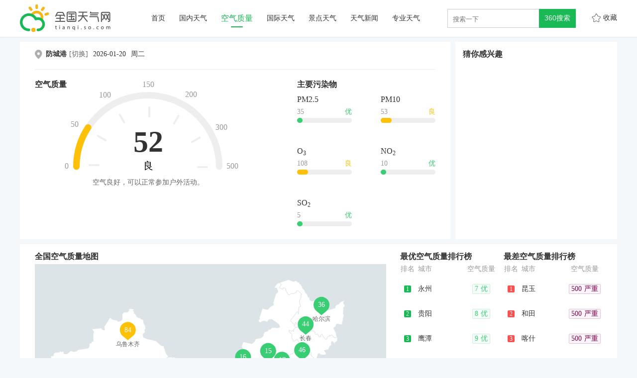

--- FILE ---
content_type: text/html; charset=UTF-8
request_url: https://tianqi.so.com/air/101301401
body_size: 56287
content:

  



<!DOCTYPE html><!--[if lt IE 7 ]><html class="ie6"><![endif]--><!--[if IE 7 ]><html class="ie7"><![endif]--><!--[if IE 8 ]><html class="ie8"><![endif]--><!--[if IE 9 ]><html class="ie9"><![endif]--><!--[if (gt IE 9)|!(IE)]><!--><html><!--<![endif]--><head><meta name="renderer" content="webkit|ie-comp|ie-stand"><meta charset="utf-8" /><meta property="wb:webmaster" content="eaa2b47c8ad0b3ee" /><title>
  【防城港PM2.5实时查询】防城港空气质量指数查询_全国天气网
</title><meta property="og:type" content="image" /><meta property="og:image" content="1" />
 <meta content="防城港空气质量，防城港PM2.5" name="keywords" /><meta content="防城港PM2.5空气质量，全国天气网为您提供防城港PM2.5空气质量指数和六大污染物，数据为防城港PM2.5监测站点实时获得，包含防城港PM2.5、PM10、二氧化硫、二氧化氮、一氧化碳、臭氧数据、每小时更新一次！" name="description" />
<script>var ErrorReport={SIGN:"",v:"1.2"};(function(a){var c={};var d="//s.qhupdate.com/sou/visit_duration.gif?";var b=function(h){var g=new Image();var f=[];for(i in h){f.push(i+"="+encodeURIComponent(h[i]))}f=f.join("&");g.onload=g.onerror=function(){g=null};g.src=d+f};var e={WHITELIST:[],SILENCE:false,SIGN:a.SIGN||""};window.onerror=function(l,j,f,h,g){for(var k=0;k<e.WHITELIST.length;k++){if(l.indexOf(e.WHITELIST[k])>=0){return e.SILENCE}}if(Math.random()>0.3){return e.SILENCE}setTimeout(function(){h=h||(window.event&&window.event.errorCharacter)||0;var o={mod:"error",url:location.href,msg:l,ua:navigator.userAgent,sign:e.SIGN,sid:"8667fd80-5c94-11ec-a76b-2d47700fdeeb",_:"_8_yKc"};if(!!g&&!!g.stack){o.msg=g.stack.toString()}else{if(!!arguments.callee){var m=[],n=arguments.callee.caller,p=3;while(n&&--p>0){m.push(n.toString());if(n===n.caller){break}n=n.caller}m=m.join(",");o.msg=m}}if(o.msg){if(c[l]){return e.SILENCE}b(o);c[l]=true}},0);return e.SILENCE}})(ErrorReport);</script><link rel="stylesheet" type="text/css" href="https://ss1.360tres.com/static/1b119e5c526aa199/bundle.css"><link rel="stylesheet" type="text/css" href="https://ss1.360tres.com/static/920d00c803d9617a/inc/page.css">
  <link rel="stylesheet" type="text/css" href="https://ss1.360tres.com/static/bea33680fbfcaced/quality/detail.page.css">
<!--[if lt IE 9]><link rel="stylesheet" type="text/css" href="http://ss3.360tres.com/static/bdb473a6c6af599a.css"><![endif]--><script type="text/javascript" src="//ss3.360tres.com/static/1c44f7af3eca2a0d/jquery-1.9.1.js"></script><script src="//static.mediav.com/js/mvf_shop_window.js"></script><script type="text/javascript" language="javascript" charset="utf-8" src="//static.mediav.com/js/mvf_g4.js"></script><script type="text/javascript">window.isSupportWebp = false;//是否支持
    (function() {
        var img = new Image(); 
        function getResult(event) {
            //如果进入加载且图片宽度为1(通过图片宽度值判断图片是否可以显示)
          window.isSupportWebp = event && event.type === 'load' ? img.width == 1 : false;
        }
        img.onerror = getResult;
        img.onload = getResult;
        img.src = '[data-uri]'; //一像素的webp图片
    })();</script><script>window.$INFO = {city: "防城港" || "",src: ""}</script></head><body><!--[if lt IE 9]><div class="g-mohe mohe-cool-modal"></div><div class="modal-dialog-download"><a href="http://se.360.cn/" title="请下载360安全浏览器"><img src="http://so3.360tres.com/t0158fd25a8aa9460a8.png" alt="请下载360安全浏览器"></a></div><![endif]--><div id="header" class="quality-header" data-citycode="101301401" data-cityname="防城港"><div class="content-inner g-clearfix"><a href="/" data-mdtxt="logo" class="wlogo"><h1 id="logo">全国天气网</h1></a><div class="left-wrapper g-clearfix"><ul id="nav-list" data-bk="nav"><li class="nav-item "><a href="/" data-mdtxt="home" class="js-header-nav" data-alone="no">首页<div class="nav-line"><div class="nav-line-in"></div></div></a></li><li class="nav-item "><a href="/weather/" data-mdtxt="china-weather" class="js-header-nav" data-alone="no">国内天气<div class="nav-line"><div class="nav-line-in"></div></div></a></li><li class="nav-item curr"><a href="/air/" data-mdtxt="quality" class="js-header-nav" data-alone="no">空气质量<div class="nav-line"><div class="nav-line-in"></div></div></a></li><li class="nav-item "><a href="/weather/internation/" data-mdtxt="international-weather" class="js-header-nav" data-alone="yes">国际天气<div class="nav-line"><div class="nav-line-in"></div></div></a></li><li class="nav-item "><a href="/weather/scenic/" data-mdtxt="jingdian-weather" class="js-header-nav" data-alone="yes">景点天气<div class="nav-line"><div class="nav-line-in"></div></div></a></li><li class="nav-item "><a href="/news/" data-mdtxt="news" class="js-header-nav" data-alone="no">天气新闻<div class="nav-line"><div class="nav-line-in"></div></div></a></li><li class="nav-item "><a href="/pro/" data-mdtxt="professional-weather" class="js-header-nav" data-alone="no">专业天气<div class="nav-line"><div class="nav-line-in"></div></div></a></li></ul><div id="search" class="gclearfix"><div class="inner"><div class="search-form" data-bk="search-box"><form name="f2" class="form" action="https://www.so.com/s" method="get" target="_blank" id="js-mus-form"><span class="round" id="suggest-align"><input id="search_kw" value="" placeholder="搜索一下" name="q" tabindex="1" class="input_key" maxlength="100" autocomplete="off"><a href="javascript:;" class="search-del" title="清空"></a></span><input name="src" type="hidden" value="so_website_weather"><script src="https://ss3.360tres.com/ssl/5a1cf75a6bc69523.js"></script><script>(function(){
                  var round = document.getElementById('suggest-align'),
                    ipt = document.getElementById('search_kw');
                  function rmCls(el, cls){
                    el.className = (" "+el.className+" ").replace(" "+cls+" "," ").slice(1,-1);
                  }
                  function addCls(el, cls){
                    if ((" "+el.className+" ").indexOf(" "+cls+" ") == -1) {
                      el.className += " "+cls;
                    }
                  }
                  ipt.onfocus = function(e){
                    addCls(round, 'round_f');
                  };
                  ipt.onblur = function(e){
                    rmCls(round, 'round_f');
                  };
                  ipt.onmouseover = function(e){
                    addCls(round, 'round_h');
                  };
                  ipt.onmouseout = function(e){
                    rmCls(round, 'round_h');
                  };
                  if(typeof createSuggest != "undefined"){
                    createSuggest({
                      inputElement: document.getElementById('search_kw'),//搜索框
                      alignElement: document.getElementById('suggest-align'),//sug浮层参照dom
                      urlPrefix: '//sug.so.360.cn/suggest/word?src=so&callback=suggest_so&encodein=utf-8&encodeout=utf-8&word='//请求地址
                    });
                  }
                })();</script><input type="submit" id="btn_search" value="360搜索" class="s_btn" onmousedown="this.className='s_btn s_btn_d'" onmouseover="this.className='s_btn s_btn_h'" onmouseout="this.className='s_btn'" style="*position: relative;*left: -6px;"></form></div></div></div><span id="favor" data-mdtxt="favor">收藏</span></div></div></div>
<div class="content-inner " id="quality">
<div id="quality-detail-wrap" class="g-clearfix"><div class="content-inner-left card"><div class="card-sub-title"><span class="poi-icon"></span><div class="city-change-wrap"><strong class="change-title">防城港</strong><div class="change-label"><a data-mdtxt="switch-city"><span class="js-city-change">[切换]</span></a><div class="city-select hidden"><form action="/air/" id="city-change-form"><select class="js-provience" data-name="广西"><option value="北京" >北京</option><option value="上海" >上海</option><option value="天津" >天津</option><option value="重庆" >重庆</option><option value="黑龙江" >黑龙江</option><option value="吉林" >吉林</option><option value="辽宁" >辽宁</option><option value="内蒙古" >内蒙古</option><option value="河北" >河北</option><option value="山西" >山西</option><option value="陕西" >陕西</option><option value="山东" >山东</option><option value="新疆" >新疆</option><option value="西藏" >西藏</option><option value="青海" >青海</option><option value="甘肃" >甘肃</option><option value="宁夏" >宁夏</option><option value="河南" >河南</option><option value="江苏" >江苏</option><option value="湖北" >湖北</option><option value="浙江" >浙江</option><option value="安徽" >安徽</option><option value="福建" >福建</option><option value="江西" >江西</option><option value="湖南" >湖南</option><option value="贵州" >贵州</option><option value="四川" >四川</option><option value="广东" >广东</option><option value="云南" >云南</option><option value="广西"  selected >广西</option><option value="海南" >海南</option><option value="香港" >香港</option><option value="澳门" >澳门</option><option value="台湾" >台湾</option></select><select class="js-city" data-name="防城港"><option value="南宁" >南宁</option><option value="崇左" >崇左</option><option value="柳州" >柳州</option><option value="来宾" >来宾</option><option value="桂林" >桂林</option><option value="梧州" >梧州</option><option value="贺州" >贺州</option><option value="贵港" >贵港</option><option value="玉林" >玉林</option><option value="百色" >百色</option><option value="钦州" >钦州</option><option value="河池" >河池</option><option value="北海" >北海</option><option value="防城港"  selected >防城港</option></select><select class="js-town" name="city_code" data-name="防城港"><option value="防城港" data-citycode="101301401"  selected >防城港</option><option value="上思" data-citycode="101301402" >上思</option><option value="东兴" data-citycode="101301403" >东兴</option><option value="港口" data-citycode="101301404" >港口</option><option value="防城" data-citycode="101301405" >防城</option></select><div class="option-wrap"><div class="submit-btn btn js-submit-btn" data-mdtxt="submit-btn">确定</div><div class="cancel-btn btn js-cancel-btn" data-mdtxt="cancel-btn">取消</div></div></form></div></div></div><script>var cityData = {"\u5317\u4eac":{"\u5317\u4eac":[{"namecn":"\u5317\u4eac","area_id":"101010100"},{"namecn":"\u6d77\u6dc0","area_id":"101010200"},{"namecn":"\u671d\u9633","area_id":"101010300"},{"namecn":"\u987a\u4e49","area_id":"101010400"},{"namecn":"\u6000\u67d4","area_id":"101010500"},{"namecn":"\u901a\u5dde","area_id":"101010600"},{"namecn":"\u660c\u5e73","area_id":"101010700"},{"namecn":"\u5ef6\u5e86","area_id":"101010800"},{"namecn":"\u4e30\u53f0","area_id":"101010900"},{"namecn":"\u77f3\u666f\u5c71","area_id":"101011000"},{"namecn":"\u5927\u5174","area_id":"101011100"},{"namecn":"\u623f\u5c71","area_id":"101011200"},{"namecn":"\u5bc6\u4e91","area_id":"101011300"},{"namecn":"\u95e8\u5934\u6c9f","area_id":"101011400"},{"namecn":"\u5e73\u8c37","area_id":"101011500"},{"namecn":"\u4e1c\u57ce","area_id":"101011600"},{"namecn":"\u897f\u57ce","area_id":"101011700"}]},"\u4e0a\u6d77":{"\u4e0a\u6d77":[{"namecn":"\u4e0a\u6d77","area_id":"101020100"},{"namecn":"\u95f5\u884c","area_id":"101020200"},{"namecn":"\u5b9d\u5c71","area_id":"101020300"},{"namecn":"\u9ec4\u6d66","area_id":"101020400"},{"namecn":"\u5609\u5b9a","area_id":"101020500"},{"namecn":"\u6d66\u4e1c\u65b0\u533a","area_id":"101020600"},{"namecn":"\u91d1\u5c71","area_id":"101020700"},{"namecn":"\u9752\u6d66","area_id":"101020800"},{"namecn":"\u677e\u6c5f","area_id":"101020900"},{"namecn":"\u5949\u8d24","area_id":"101021000"},{"namecn":"\u5d07\u660e","area_id":"101021100"},{"namecn":"\u5f90\u6c47","area_id":"101021200"},{"namecn":"\u957f\u5b81","area_id":"101021300"},{"namecn":"\u9759\u5b89","area_id":"101021400"},{"namecn":"\u666e\u9640","area_id":"101021500"},{"namecn":"\u8679\u53e3","area_id":"101021600"},{"namecn":"\u6768\u6d66","area_id":"101021700"}]},"\u5929\u6d25":{"\u5929\u6d25":[{"namecn":"\u5929\u6d25","area_id":"101030100"},{"namecn":"\u6b66\u6e05","area_id":"101030200"},{"namecn":"\u5b9d\u577b","area_id":"101030300"},{"namecn":"\u4e1c\u4e3d","area_id":"101030400"},{"namecn":"\u897f\u9752","area_id":"101030500"},{"namecn":"\u5317\u8fb0","area_id":"101030600"},{"namecn":"\u5b81\u6cb3","area_id":"101030700"},{"namecn":"\u548c\u5e73","area_id":"101030800"},{"namecn":"\u9759\u6d77","area_id":"101030900"},{"namecn":"\u6d25\u5357","area_id":"101031000"},{"namecn":"\u6ee8\u6d77\u65b0\u533a","area_id":"101031100"},{"namecn":"\u6cb3\u4e1c","area_id":"101031200"},{"namecn":"\u6cb3\u897f","area_id":"101031300"},{"namecn":"\u84df\u5dde","area_id":"101031400"},{"namecn":"\u5357\u5f00","area_id":"101031500"},{"namecn":"\u6cb3\u5317","area_id":"101031600"},{"namecn":"\u7ea2\u6865","area_id":"101031700"}]},"\u91cd\u5e86":{"\u91cd\u5e86":[{"namecn":"\u91cd\u5e86","area_id":"101040100"},{"namecn":"\u6c38\u5ddd","area_id":"101040200"},{"namecn":"\u5408\u5ddd","area_id":"101040300"},{"namecn":"\u5357\u5ddd","area_id":"101040400"},{"namecn":"\u6c5f\u6d25","area_id":"101040500"},{"namecn":"\u4e07\u76db","area_id":"101040600"},{"namecn":"\u6e1d\u5317","area_id":"101040700"},{"namecn":"\u5317\u789a","area_id":"101040800"},{"namecn":"\u5df4\u5357","area_id":"101040900"},{"namecn":"\u957f\u5bff","area_id":"101041000"},{"namecn":"\u9ed4\u6c5f","area_id":"101041100"},{"namecn":"\u6e1d\u4e2d","area_id":"101041200"},{"namecn":"\u4e07\u5dde","area_id":"101041300"},{"namecn":"\u6daa\u9675","area_id":"101041400"},{"namecn":"\u5f00\u5dde","area_id":"101041500"},{"namecn":"\u57ce\u53e3","area_id":"101041600"},{"namecn":"\u4e91\u9633","area_id":"101041700"},{"namecn":"\u5deb\u6eaa","area_id":"101041800"},{"namecn":"\u5949\u8282","area_id":"101041900"},{"namecn":"\u5deb\u5c71","area_id":"101042000"},{"namecn":"\u6f7c\u5357","area_id":"101042100"},{"namecn":"\u57ab\u6c5f","area_id":"101042200"},{"namecn":"\u6881\u5e73","area_id":"101042300"},{"namecn":"\u5fe0\u53bf","area_id":"101042400"},{"namecn":"\u77f3\u67f1","area_id":"101042500"},{"namecn":"\u5927\u8db3","area_id":"101042600"},{"namecn":"\u8363\u660c","area_id":"101042700"},{"namecn":"\u94dc\u6881","area_id":"101042800"},{"namecn":"\u74a7\u5c71","area_id":"101042900"},{"namecn":"\u4e30\u90fd","area_id":"101043000"},{"namecn":"\u6b66\u9686","area_id":"101043100"},{"namecn":"\u5f6d\u6c34","area_id":"101043200"},{"namecn":"\u7da6\u6c5f","area_id":"101043300"},{"namecn":"\u9149\u9633","area_id":"101043400"},{"namecn":"\u5927\u6e21\u53e3","area_id":"101043500"},{"namecn":"\u79c0\u5c71","area_id":"101043600"},{"namecn":"\u6c5f\u5317","area_id":"101043700"},{"namecn":"\u6c99\u576a\u575d","area_id":"101043800"},{"namecn":"\u4e5d\u9f99\u5761","area_id":"101043900"},{"namecn":"\u5357\u5cb8","area_id":"101044000"}]},"\u9ed1\u9f99\u6c5f":{"\u54c8\u5c14\u6ee8":[{"namecn":"\u54c8\u5c14\u6ee8","area_id":"101050101"},{"namecn":"\u53cc\u57ce","area_id":"101050102"},{"namecn":"\u547c\u5170","area_id":"101050103"},{"namecn":"\u963f\u57ce","area_id":"101050104"},{"namecn":"\u5bbe\u53bf","area_id":"101050105"},{"namecn":"\u4f9d\u5170","area_id":"101050106"},{"namecn":"\u5df4\u5f66","area_id":"101050107"},{"namecn":"\u901a\u6cb3","area_id":"101050108"},{"namecn":"\u65b9\u6b63","area_id":"101050109"},{"namecn":"\u5ef6\u5bff","area_id":"101050110"},{"namecn":"\u5c1a\u5fd7","area_id":"101050111"},{"namecn":"\u4e94\u5e38","area_id":"101050112"},{"namecn":"\u6728\u5170","area_id":"101050113"},{"namecn":"\u9053\u91cc","area_id":"101050114"},{"namecn":"\u5357\u5c97","area_id":"101050115"},{"namecn":"\u9053\u5916","area_id":"101050116"},{"namecn":"\u5e73\u623f","area_id":"101050117"},{"namecn":"\u677e\u5317","area_id":"101050118"},{"namecn":"\u9999\u574a","area_id":"101050119"}],"\u9f50\u9f50\u54c8\u5c14":[{"namecn":"\u9f50\u9f50\u54c8\u5c14","area_id":"101050201"},{"namecn":"\u8bb7\u6cb3","area_id":"101050202"},{"namecn":"\u9f99\u6c5f","area_id":"101050203"},{"namecn":"\u7518\u5357","area_id":"101050204"},{"namecn":"\u5bcc\u88d5","area_id":"101050205"},{"namecn":"\u4f9d\u5b89","area_id":"101050206"},{"namecn":"\u62dc\u6cc9","area_id":"101050207"},{"namecn":"\u514b\u5c71","area_id":"101050208"},{"namecn":"\u514b\u4e1c","area_id":"101050209"},{"namecn":"\u6cf0\u6765","area_id":"101050210"},{"namecn":"\u9f99\u6c99","area_id":"101050211"},{"namecn":"\u5efa\u534e","area_id":"101050212"},{"namecn":"\u94c1\u950b","area_id":"101050213"},{"namecn":"\u6602\u6602\u6eaa","area_id":"101050214"},{"namecn":"\u5bcc\u62c9\u5c14\u57fa","area_id":"101050215"},{"namecn":"\u78be\u5b50\u5c71","area_id":"101050216"},{"namecn":"\u6885\u91cc\u65af","area_id":"101050217"}],"\u7261\u4e39\u6c5f":[{"namecn":"\u7261\u4e39\u6c5f","area_id":"101050301"},{"namecn":"\u6d77\u6797","area_id":"101050302"},{"namecn":"\u7a46\u68f1","area_id":"101050303"},{"namecn":"\u6797\u53e3","area_id":"101050304"},{"namecn":"\u7ee5\u82ac\u6cb3","area_id":"101050305"},{"namecn":"\u5b81\u5b89","area_id":"101050306"},{"namecn":"\u4e1c\u5b81","area_id":"101050307"},{"namecn":"\u4e1c\u5b89","area_id":"101050308"},{"namecn":"\u9633\u660e","area_id":"101050309"},{"namecn":"\u7231\u6c11","area_id":"101050310"},{"namecn":"\u897f\u5b89","area_id":"101050311"}],"\u4f73\u6728\u65af":[{"namecn":"\u4f73\u6728\u65af","area_id":"101050401"},{"namecn":"\u6c64\u539f","area_id":"101050402"},{"namecn":"\u629a\u8fdc","area_id":"101050403"},{"namecn":"\u6866\u5ddd","area_id":"101050404"},{"namecn":"\u6866\u5357","area_id":"101050405"},{"namecn":"\u540c\u6c5f","area_id":"101050406"},{"namecn":"\u5bcc\u9526","area_id":"101050407"},{"namecn":"\u5411\u9633","area_id":"101050408"},{"namecn":"\u524d\u8fdb","area_id":"101050409"},{"namecn":"\u4e1c\u98ce","area_id":"101050410"},{"namecn":"\u90ca\u533a","area_id":"101050411"}],"\u7ee5\u5316":[{"namecn":"\u7ee5\u5316","area_id":"101050501"},{"namecn":"\u8087\u4e1c","area_id":"101050502"},{"namecn":"\u5b89\u8fbe","area_id":"101050503"},{"namecn":"\u6d77\u4f26","area_id":"101050504"},{"namecn":"\u660e\u6c34","area_id":"101050505"},{"namecn":"\u671b\u594e","area_id":"101050506"},{"namecn":"\u5170\u897f","area_id":"101050507"},{"namecn":"\u9752\u5188","area_id":"101050508"},{"namecn":"\u5e86\u5b89","area_id":"101050509"},{"namecn":"\u7ee5\u68f1","area_id":"101050510"},{"namecn":"\u5317\u6797","area_id":"101050511"}],"\u9ed1\u6cb3":[{"namecn":"\u9ed1\u6cb3","area_id":"101050601"},{"namecn":"\u5ae9\u6c5f","area_id":"101050602"},{"namecn":"\u5b59\u5434","area_id":"101050603"},{"namecn":"\u900a\u514b","area_id":"101050604"},{"namecn":"\u4e94\u5927\u8fde\u6c60","area_id":"101050605"},{"namecn":"\u5317\u5b89","area_id":"101050606"},{"namecn":"\u7231\u8f89","area_id":"101050607"}],"\u5927\u5174\u5b89\u5cad":[{"namecn":"\u5927\u5174\u5b89\u5cad","area_id":"101050701"},{"namecn":"\u5854\u6cb3","area_id":"101050702"},{"namecn":"\u6f20\u6cb3","area_id":"101050703"},{"namecn":"\u547c\u739b","area_id":"101050704"},{"namecn":"\u547c\u4e2d","area_id":"101050705"},{"namecn":"\u65b0\u6797","area_id":"101050706"},{"namecn":"\u52a0\u683c\u8fbe\u5947","area_id":"101050708"}],"\u4f0a\u6625":[{"namecn":"\u4f0a\u6625","area_id":"101050801"},{"namecn":"\u4e4c\u4f0a\u5cad","area_id":"101050802"},{"namecn":"\u4e94\u8425","area_id":"101050803"},{"namecn":"\u94c1\u529b","area_id":"101050804"},{"namecn":"\u5609\u836b","area_id":"101050805"},{"namecn":"\u5357\u5c94","area_id":"101050806"},{"namecn":"\u53cb\u597d","area_id":"101050807"},{"namecn":"\u897f\u6797","area_id":"101050808"},{"namecn":"\u7fe0\u5ce6","area_id":"101050809"},{"namecn":"\u65b0\u9752","area_id":"101050810"},{"namecn":"\u7f8e\u6eaa","area_id":"101050811"},{"namecn":"\u91d1\u5c71\u5c6f","area_id":"101050812"},{"namecn":"\u4e4c\u9a6c\u6cb3","area_id":"101050813"},{"namecn":"\u6c64\u65fa\u6cb3","area_id":"101050814"},{"namecn":"\u5e26\u5cad","area_id":"101050815"},{"namecn":"\u7ea2\u661f","area_id":"101050816"},{"namecn":"\u4e0a\u7518\u5cad","area_id":"101050817"},{"namecn":"\u4f0a\u6625","area_id":"101050899"}],"\u5927\u5e86":[{"namecn":"\u5927\u5e86","area_id":"101050901"},{"namecn":"\u6797\u7538","area_id":"101050902"},{"namecn":"\u8087\u5dde","area_id":"101050903"},{"namecn":"\u8087\u6e90","area_id":"101050904"},{"namecn":"\u675c\u5c14\u4f2f\u7279","area_id":"101050905"},{"namecn":"\u8428\u5c14\u56fe","area_id":"101050906"},{"namecn":"\u9f99\u51e4","area_id":"101050907"},{"namecn":"\u8ba9\u80e1\u8def","area_id":"101050908"},{"namecn":"\u7ea2\u5c97","area_id":"101050909"},{"namecn":"\u5927\u540c","area_id":"101050910"}],"\u4e03\u53f0\u6cb3":[{"namecn":"\u65b0\u5174","area_id":"101051001"},{"namecn":"\u4e03\u53f0\u6cb3","area_id":"101051002"},{"namecn":"\u52c3\u5229","area_id":"101051003"},{"namecn":"\u6843\u5c71","area_id":"101051004"},{"namecn":"\u8304\u5b50\u6cb3","area_id":"101051005"}],"\u9e21\u897f":[{"namecn":"\u9e21\u897f","area_id":"101051101"},{"namecn":"\u864e\u6797","area_id":"101051102"},{"namecn":"\u5bc6\u5c71","area_id":"101051103"},{"namecn":"\u9e21\u4e1c","area_id":"101051104"},{"namecn":"\u9e21\u51a0","area_id":"101051105"},{"namecn":"\u6052\u5c71","area_id":"101051106"},{"namecn":"\u6ef4\u9053","area_id":"101051107"},{"namecn":"\u68a8\u6811","area_id":"101051108"},{"namecn":"\u57ce\u5b50\u6cb3","area_id":"101051109"},{"namecn":"\u9ebb\u5c71","area_id":"101051110"}],"\u9e64\u5c97":[{"namecn":"\u9e64\u5c97","area_id":"101051201"},{"namecn":"\u7ee5\u6ee8","area_id":"101051202"},{"namecn":"\u841d\u5317","area_id":"101051203"},{"namecn":"\u5411\u9633","area_id":"101051204"},{"namecn":"\u5de5\u519c","area_id":"101051205"},{"namecn":"\u5357\u5c71","area_id":"101051206"},{"namecn":"\u5174\u5b89","area_id":"101051207"},{"namecn":"\u4e1c\u5c71","area_id":"101051208"},{"namecn":"\u5174\u5c71","area_id":"101051209"}],"\u53cc\u9e2d\u5c71":[{"namecn":"\u53cc\u9e2d\u5c71","area_id":"101051301"},{"namecn":"\u96c6\u8d24","area_id":"101051302"},{"namecn":"\u5b9d\u6e05","area_id":"101051303"},{"namecn":"\u9976\u6cb3","area_id":"101051304"},{"namecn":"\u53cb\u8c0a","area_id":"101051305"},{"namecn":"\u5c16\u5c71","area_id":"101051306"},{"namecn":"\u5cad\u4e1c","area_id":"101051307"},{"namecn":"\u56db\u65b9\u53f0","area_id":"101051308"},{"namecn":"\u5b9d\u5c71","area_id":"101051309"}]},"\u5409\u6797":{"\u957f\u6625":[{"namecn":"\u957f\u6625","area_id":"101060101"},{"namecn":"\u519c\u5b89","area_id":"101060102"},{"namecn":"\u5fb7\u60e0","area_id":"101060103"},{"namecn":"\u4e5d\u53f0","area_id":"101060104"},{"namecn":"\u6986\u6811","area_id":"101060105"},{"namecn":"\u53cc\u9633","area_id":"101060106"},{"namecn":"\u4e8c\u9053","area_id":"101060107"},{"namecn":"\u5357\u5173","area_id":"101060108"},{"namecn":"\u5bbd\u57ce","area_id":"101060109"},{"namecn":"\u671d\u9633","area_id":"101060110"},{"namecn":"\u7eff\u56ed","area_id":"101060111"}],"\u5409\u6797":[{"namecn":"\u5409\u6797","area_id":"101060201"},{"namecn":"\u8212\u5170","area_id":"101060202"},{"namecn":"\u6c38\u5409","area_id":"101060203"},{"namecn":"\u86df\u6cb3","area_id":"101060204"},{"namecn":"\u78d0\u77f3","area_id":"101060205"},{"namecn":"\u6866\u7538","area_id":"101060206"},{"namecn":"\u660c\u9091","area_id":"101060207"},{"namecn":"\u9f99\u6f6d","area_id":"101060208"},{"namecn":"\u8239\u8425","area_id":"101060209"},{"namecn":"\u4e30\u6ee1","area_id":"101060210"}],"\u5ef6\u8fb9":[{"namecn":"\u5ef6\u5409","area_id":"101060301"},{"namecn":"\u6566\u5316","area_id":"101060302"},{"namecn":"\u5b89\u56fe","area_id":"101060303"},{"namecn":"\u6c6a\u6e05","area_id":"101060304"},{"namecn":"\u548c\u9f99","area_id":"101060305"},{"namecn":"\u5ef6\u8fb9","area_id":"101060306"},{"namecn":"\u9f99\u4e95","area_id":"101060307"},{"namecn":"\u73f2\u6625","area_id":"101060308"},{"namecn":"\u56fe\u4eec","area_id":"101060309"}],"\u56db\u5e73":[{"namecn":"\u56db\u5e73","area_id":"101060401"},{"namecn":"\u53cc\u8fbd","area_id":"101060402"},{"namecn":"\u68a8\u6811","area_id":"101060403"},{"namecn":"\u516c\u4e3b\u5cad","area_id":"101060404"},{"namecn":"\u4f0a\u901a","area_id":"101060405"},{"namecn":"\u94c1\u897f","area_id":"101060406"},{"namecn":"\u94c1\u4e1c","area_id":"101060407"}],"\u901a\u5316":[{"namecn":"\u901a\u5316","area_id":"101060501"},{"namecn":"\u6885\u6cb3\u53e3","area_id":"101060502"},{"namecn":"\u67f3\u6cb3","area_id":"101060503"},{"namecn":"\u8f89\u5357","area_id":"101060504"},{"namecn":"\u96c6\u5b89","area_id":"101060505"},{"namecn":"\u901a\u5316\u53bf","area_id":"101060506"},{"namecn":"\u4e1c\u660c","area_id":"101060507"},{"namecn":"\u4e8c\u9053\u6c5f","area_id":"101060508"}],"\u767d\u57ce":[{"namecn":"\u767d\u57ce","area_id":"101060601"},{"namecn":"\u6d2e\u5357","area_id":"101060602"},{"namecn":"\u5927\u5b89","area_id":"101060603"},{"namecn":"\u9547\u8d49","area_id":"101060604"},{"namecn":"\u901a\u6986","area_id":"101060605"},{"namecn":"\u6d2e\u5317","area_id":"101060606"}],"\u8fbd\u6e90":[{"namecn":"\u8fbd\u6e90","area_id":"101060701"},{"namecn":"\u4e1c\u4e30","area_id":"101060702"},{"namecn":"\u4e1c\u8fbd","area_id":"101060703"},{"namecn":"\u9f99\u5c71","area_id":"101060704"},{"namecn":"\u897f\u5b89","area_id":"101060705"}],"\u677e\u539f":[{"namecn":"\u677e\u539f","area_id":"101060801"},{"namecn":"\u4e7e\u5b89","area_id":"101060802"},{"namecn":"\u524d\u90ed","area_id":"101060803"},{"namecn":"\u957f\u5cad","area_id":"101060804"},{"namecn":"\u6276\u4f59","area_id":"101060805"},{"namecn":"\u5b81\u6c5f","area_id":"101060806"}],"\u767d\u5c71":[{"namecn":"\u767d\u5c71","area_id":"101060901"},{"namecn":"\u9756\u5b87","area_id":"101060902"},{"namecn":"\u4e34\u6c5f","area_id":"101060903"},{"namecn":"\u4e1c\u5c97","area_id":"101060904"},{"namecn":"\u957f\u767d","area_id":"101060905"},{"namecn":"\u629a\u677e","area_id":"101060906"},{"namecn":"\u6c5f\u6e90","area_id":"101060907"},{"namecn":"\u6d51\u6c5f","area_id":"101060908"}]},"\u8fbd\u5b81":{"\u6c88\u9633":[{"namecn":"\u6c88\u9633","area_id":"101070101"},{"namecn":"\u6d51\u5357","area_id":"101070102"},{"namecn":"\u8fbd\u4e2d","area_id":"101070103"},{"namecn":"\u5eb7\u5e73","area_id":"101070104"},{"namecn":"\u6cd5\u5e93","area_id":"101070105"},{"namecn":"\u65b0\u6c11","area_id":"101070106"},{"namecn":"\u548c\u5e73","area_id":"101070107"},{"namecn":"\u6c88\u6cb3","area_id":"101070108"},{"namecn":"\u5927\u4e1c","area_id":"101070109"},{"namecn":"\u7687\u59d1","area_id":"101070110"},{"namecn":"\u94c1\u897f","area_id":"101070111"},{"namecn":"\u82cf\u5bb6\u5c6f","area_id":"101070112"},{"namecn":"\u6c88\u5317\u65b0","area_id":"101070113"},{"namecn":"\u4e8e\u6d2a","area_id":"101070114"}],"\u5927\u8fde":[{"namecn":"\u5927\u8fde","area_id":"101070201"},{"namecn":"\u74e6\u623f\u5e97","area_id":"101070202"},{"namecn":"\u91d1\u5dde","area_id":"101070203"},{"namecn":"\u666e\u5170\u5e97","area_id":"101070204"},{"namecn":"\u65c5\u987a","area_id":"101070205"},{"namecn":"\u957f\u6d77","area_id":"101070206"},{"namecn":"\u5e84\u6cb3","area_id":"101070207"},{"namecn":"\u4e2d\u5c71","area_id":"101070208"},{"namecn":"\u897f\u5c97","area_id":"101070209"},{"namecn":"\u6c99\u6cb3\u53e3","area_id":"101070210"},{"namecn":"\u7518\u4e95\u5b50","area_id":"101070211"}],"\u978d\u5c71":[{"namecn":"\u978d\u5c71","area_id":"101070301"},{"namecn":"\u53f0\u5b89","area_id":"101070302"},{"namecn":"\u5cab\u5ca9","area_id":"101070303"},{"namecn":"\u6d77\u57ce","area_id":"101070304"},{"namecn":"\u94c1\u4e1c","area_id":"101070305"},{"namecn":"\u94c1\u897f","area_id":"101070306"},{"namecn":"\u7acb\u5c71","area_id":"101070307"},{"namecn":"\u5343\u5c71","area_id":"101070308"}],"\u629a\u987a":[{"namecn":"\u629a\u987a","area_id":"101070401"},{"namecn":"\u7ae0\u515a","area_id":"101070404"},{"namecn":"\u65b0\u629a","area_id":"101070405"},{"namecn":"\u4e1c\u6d32","area_id":"101070406"},{"namecn":"\u671b\u82b1","area_id":"101070407"},{"namecn":"\u987a\u57ce","area_id":"101070408"},{"namecn":"\u629a\u987a\u53bf","area_id":"101070499"}],"\u672c\u6eaa":[{"namecn":"\u672c\u6eaa","area_id":"101070501"},{"namecn":"\u672c\u6eaa\u53bf","area_id":"101070502"},{"namecn":"\u5e73\u5c71","area_id":"101070503"},{"namecn":"\u6853\u4ec1","area_id":"101070504"},{"namecn":"\u6eaa\u6e56","area_id":"101070505"},{"namecn":"\u660e\u5c71","area_id":"101070506"},{"namecn":"\u5357\u82ac","area_id":"101070507"}],"\u4e39\u4e1c":[{"namecn":"\u4e39\u4e1c","area_id":"101070601"},{"namecn":"\u51e4\u57ce","area_id":"101070602"},{"namecn":"\u5bbd\u7538","area_id":"101070603"},{"namecn":"\u4e1c\u6e2f","area_id":"101070604"},{"namecn":"\u5143\u5b9d","area_id":"101070605"},{"namecn":"\u632f\u5174","area_id":"101070606"},{"namecn":"\u632f\u5b89","area_id":"101070607"}],"\u9526\u5dde":[{"namecn":"\u9526\u5dde","area_id":"101070701"},{"namecn":"\u51cc\u6d77","area_id":"101070702"},{"namecn":"\u53e4\u5854","area_id":"101070703"},{"namecn":"\u4e49\u53bf","area_id":"101070704"},{"namecn":"\u9ed1\u5c71","area_id":"101070705"},{"namecn":"\u5317\u9547","area_id":"101070706"},{"namecn":"\u51cc\u6cb3","area_id":"101070707"},{"namecn":"\u592a\u548c","area_id":"101070708"}],"\u8425\u53e3":[{"namecn":"\u8425\u53e3","area_id":"101070801"},{"namecn":"\u5927\u77f3\u6865","area_id":"101070802"},{"namecn":"\u76d6\u5dde","area_id":"101070803"},{"namecn":"\u7ad9\u524d","area_id":"101070804"},{"namecn":"\u897f\u5e02","area_id":"101070805"},{"namecn":"\u9c85\u9c7c\u5708","area_id":"101070806"},{"namecn":"\u8001\u8fb9","area_id":"101070807"}],"\u961c\u65b0":[{"namecn":"\u961c\u65b0","area_id":"101070901"},{"namecn":"\u5f70\u6b66","area_id":"101070902"},{"namecn":"\u6d77\u5dde","area_id":"101070903"},{"namecn":"\u65b0\u90b1","area_id":"101070904"},{"namecn":"\u592a\u5e73","area_id":"101070905"},{"namecn":"\u6e05\u6cb3\u95e8","area_id":"101070906"},{"namecn":"\u7ec6\u6cb3","area_id":"101070907"},{"namecn":"\u961c\u65b0\u8499\u53e4\u65cf\u81ea\u6cbb","area_id":"101070999"}],"\u8fbd\u9633":[{"namecn":"\u8fbd\u9633","area_id":"101071001"},{"namecn":"\u8fbd\u9633\u53bf","area_id":"101071002"},{"namecn":"\u706f\u5854","area_id":"101071003"},{"namecn":"\u5f13\u957f\u5cad","area_id":"101071004"},{"namecn":"\u767d\u5854","area_id":"101071005"},{"namecn":"\u6587\u5723","area_id":"101071006"},{"namecn":"\u5b8f\u4f1f","area_id":"101071007"},{"namecn":"\u592a\u5b50\u6cb3","area_id":"101071008"}],"\u94c1\u5cad":[{"namecn":"\u94c1\u5cad","area_id":"101071101"},{"namecn":"\u5f00\u539f","area_id":"101071102"},{"namecn":"\u660c\u56fe","area_id":"101071103"},{"namecn":"\u897f\u4e30","area_id":"101071104"},{"namecn":"\u8c03\u5175\u5c71","area_id":"101071105"},{"namecn":"\u94f6\u5dde","area_id":"101071106"},{"namecn":"\u6e05\u6cb3","area_id":"101071107"},{"namecn":"\u94c1\u5cad\u53bf","area_id":"101071199"}],"\u671d\u9633":[{"namecn":"\u671d\u9633","area_id":"101071201"},{"namecn":"\u53cc\u5854","area_id":"101071202"},{"namecn":"\u51cc\u6e90","area_id":"101071203"},{"namecn":"\u5580\u5de6","area_id":"101071204"},{"namecn":"\u5317\u7968","area_id":"101071205"},{"namecn":"\u9f99\u57ce","area_id":"101071206"},{"namecn":"\u5efa\u5e73\u53bf","area_id":"101071207"},{"namecn":"\u671d\u9633\u53bf","area_id":"101071299"}],"\u76d8\u9526":[{"namecn":"\u76d8\u9526","area_id":"101071301"},{"namecn":"\u5927\u6d3c","area_id":"101071302"},{"namecn":"\u76d8\u5c71","area_id":"101071303"},{"namecn":"\u53cc\u53f0\u5b50","area_id":"101071304"},{"namecn":"\u5174\u9686\u53f0","area_id":"101071305"}],"\u846b\u82a6\u5c9b":[{"namecn":"\u846b\u82a6\u5c9b","area_id":"101071401"},{"namecn":"\u5efa\u660c","area_id":"101071402"},{"namecn":"\u7ee5\u4e2d","area_id":"101071403"},{"namecn":"\u5174\u57ce","area_id":"101071404"},{"namecn":"\u8fde\u5c71","area_id":"101071405"},{"namecn":"\u9f99\u6e2f","area_id":"101071406"},{"namecn":"\u5357\u7968","area_id":"101071407"}]},"\u5185\u8499\u53e4":{"\u547c\u548c\u6d69\u7279":[{"namecn":"\u547c\u548c\u6d69\u7279","area_id":"101080101"},{"namecn":"\u571f\u5de6\u65d7","area_id":"101080102"},{"namecn":"\u6258\u53bf","area_id":"101080103"},{"namecn":"\u548c\u6797","area_id":"101080104"},{"namecn":"\u6e05\u6c34\u6cb3","area_id":"101080105"},{"namecn":"\u8d5b\u7f55","area_id":"101080106"},{"namecn":"\u6b66\u5ddd","area_id":"101080107"},{"namecn":"\u65b0\u57ce","area_id":"101080108"},{"namecn":"\u56de\u6c11","area_id":"101080109"},{"namecn":"\u7389\u6cc9","area_id":"101080110"}],"\u5305\u5934":[{"namecn":"\u5305\u5934","area_id":"101080201"},{"namecn":"\u767d\u4e91\u9102\u535a","area_id":"101080202"},{"namecn":"\u6ee1\u90fd\u62c9","area_id":"101080203"},{"namecn":"\u571f\u53f3\u65d7","area_id":"101080204"},{"namecn":"\u56fa\u9633","area_id":"101080205"},{"namecn":"\u8fbe\u8302\u65d7","area_id":"101080206"},{"namecn":"\u5e0c\u62c9\u7a46\u4ec1","area_id":"101080207"},{"namecn":"\u4e1c\u6cb3","area_id":"101080208"},{"namecn":"\u6606\u90fd\u4ed1","area_id":"101080209"},{"namecn":"\u9752\u5c71","area_id":"101080210"},{"namecn":"\u77f3\u62d0","area_id":"101080211"},{"namecn":"\u4e5d\u539f","area_id":"101080212"}],"\u4e4c\u6d77":[{"namecn":"\u4e4c\u6d77","area_id":"101080301"},{"namecn":"\u6d77\u52c3\u6e7e","area_id":"101080302"},{"namecn":"\u6d77\u5357","area_id":"101080303"},{"namecn":"\u4e4c\u8fbe","area_id":"101080304"}],"\u4e4c\u5170\u5bdf\u5e03":[{"namecn":"\u96c6\u5b81","area_id":"101080401"},{"namecn":"\u5353\u8d44","area_id":"101080402"},{"namecn":"\u5316\u5fb7","area_id":"101080403"},{"namecn":"\u5546\u90fd","area_id":"101080404"},{"namecn":"\u4e4c\u5170\u5bdf\u5e03","area_id":"101080405"},{"namecn":"\u5174\u548c","area_id":"101080406"},{"namecn":"\u51c9\u57ce","area_id":"101080407"},{"namecn":"\u5bdf\u53f3\u524d\u65d7","area_id":"101080408"},{"namecn":"\u5bdf\u53f3\u4e2d\u65d7","area_id":"101080409"},{"namecn":"\u5bdf\u53f3\u540e\u65d7","area_id":"101080410"},{"namecn":"\u56db\u5b50\u738b\u65d7","area_id":"101080411"},{"namecn":"\u4e30\u9547","area_id":"101080412"}],"\u901a\u8fbd":[{"namecn":"\u901a\u8fbd","area_id":"101080501"},{"namecn":"\u820d\u4f2f\u5410","area_id":"101080502"},{"namecn":"\u79d1\u5de6\u4e2d\u65d7","area_id":"101080503"},{"namecn":"\u79d1\u5de6\u540e\u65d7","area_id":"101080504"},{"namecn":"\u9752\u9f99\u5c71","area_id":"101080505"},{"namecn":"\u5f00\u9c81","area_id":"101080506"},{"namecn":"\u5e93\u4f26","area_id":"101080507"},{"namecn":"\u5948\u66fc","area_id":"101080508"},{"namecn":"\u624e\u9c81\u7279","area_id":"101080509"},{"namecn":"\u5df4\u96c5\u5c14\u5410\u80e1\u7855","area_id":"101080511"},{"namecn":"\u970d\u6797\u90ed\u52d2","area_id":"101081108"}],"\u5174\u5b89\u76df":[{"namecn":"\u9ad8\u529b\u677f","area_id":"101080510"},{"namecn":"\u4e4c\u5170\u6d69\u7279","area_id":"101081101"},{"namecn":"\u963f\u5c14\u5c71","area_id":"101081102"},{"namecn":"\u79d1\u53f3\u4e2d\u65d7","area_id":"101081103"},{"namecn":"\u80e1\u5c14\u52d2","area_id":"101081104"},{"namecn":"\u624e\u8d49\u7279","area_id":"101081105"},{"namecn":"\u7d22\u4f26","area_id":"101081106"},{"namecn":"\u7a81\u6cc9","area_id":"101081107"},{"namecn":"\u79d1\u53f3\u524d\u65d7","area_id":"101081109"},{"namecn":"\u5174\u5b89\u76df","area_id":"101081199"}],"\u8d64\u5cf0":[{"namecn":"\u8d64\u5cf0","area_id":"101080601"},{"namecn":"\u7ea2\u5c71","area_id":"101080602"},{"namecn":"\u963f\u9c81\u65d7","area_id":"101080603"},{"namecn":"\u6d69\u5c14\u5410","area_id":"101080604"},{"namecn":"\u5df4\u6797\u5de6\u65d7","area_id":"101080605"},{"namecn":"\u5df4\u6797\u53f3\u65d7","area_id":"101080606"},{"namecn":"\u6797\u897f","area_id":"101080607"},{"namecn":"\u514b\u4ec0\u514b\u817e","area_id":"101080608"},{"namecn":"\u7fc1\u725b\u7279","area_id":"101080609"},{"namecn":"\u5c97\u5b50","area_id":"101080610"},{"namecn":"\u5580\u5587\u6c81","area_id":"101080611"},{"namecn":"\u516b\u91cc\u7f55","area_id":"101080612"},{"namecn":"\u5b81\u57ce","area_id":"101080613"},{"namecn":"\u6556\u6c49","area_id":"101080614"},{"namecn":"\u5b9d\u56fd\u5410","area_id":"101080615"},{"namecn":"\u5143\u5b9d\u5c71","area_id":"101080616"},{"namecn":"\u677e\u5c71","area_id":"101080617"}],"\u9102\u5c14\u591a\u65af":[{"namecn":"\u9102\u5c14\u591a\u65af","area_id":"101080701"},{"namecn":"\u8fbe\u62c9\u7279","area_id":"101080703"},{"namecn":"\u51c6\u683c\u5c14","area_id":"101080704"},{"namecn":"\u9102\u524d\u65d7","area_id":"101080705"},{"namecn":"\u6cb3\u5357","area_id":"101080706"},{"namecn":"\u4f0a\u514b\u4e4c\u7d20","area_id":"101080707"},{"namecn":"\u9102\u6258\u514b","area_id":"101080708"},{"namecn":"\u676d\u9526\u65d7","area_id":"101080709"},{"namecn":"\u4e4c\u5ba1\u65d7","area_id":"101080710"},{"namecn":"\u4f0a\u91d1\u970d\u6d1b","area_id":"101080711"},{"namecn":"\u4e4c\u5ba1\u53ec","area_id":"101080712"},{"namecn":"\u4e1c\u80dc","area_id":"101080713"},{"namecn":"\u5eb7\u5df4\u4ec0","area_id":"101080799"}],"\u5df4\u5f66\u6dd6\u5c14":[{"namecn":"\u4e34\u6cb3","area_id":"101080801"},{"namecn":"\u4e94\u539f","area_id":"101080802"},{"namecn":"\u78f4\u53e3","area_id":"101080803"},{"namecn":"\u4e4c\u524d\u65d7","area_id":"101080804"},{"namecn":"\u5927\u4f58\u592a","area_id":"101080805"},{"namecn":"\u4e4c\u4e2d\u65d7","area_id":"101080806"},{"namecn":"\u4e4c\u540e\u65d7","area_id":"101080807"},{"namecn":"\u6d77\u529b\u7d20","area_id":"101080808"},{"namecn":"\u90a3\u4ec1\u5b9d\u529b\u683c","area_id":"101080809"},{"namecn":"\u676d\u9526\u540e\u65d7","area_id":"101080810"},{"namecn":"\u5df4\u5f66\u6dd6\u5c14","area_id":"101080811"}],"\u9521\u6797\u90ed\u52d2":[{"namecn":"\u9521\u6797\u6d69\u7279","area_id":"101080901"},{"namecn":"\u9521\u6797\u90ed\u52d2","area_id":"101080902"},{"namecn":"\u4e8c\u8fde\u6d69\u7279","area_id":"101080903"},{"namecn":"\u963f\u5df4\u560e","area_id":"101080904"},{"namecn":"\u82cf\u5de6\u65d7","area_id":"101080906"},{"namecn":"\u82cf\u53f3\u65d7","area_id":"101080907"},{"namecn":"\u6731\u65e5\u548c","area_id":"101080908"},{"namecn":"\u4e1c\u4e4c\u65d7","area_id":"101080909"},{"namecn":"\u897f\u4e4c\u65d7","area_id":"101080910"},{"namecn":"\u592a\u4ec6\u5bfa","area_id":"101080911"},{"namecn":"\u9576\u9ec4\u65d7","area_id":"101080912"},{"namecn":"\u6b63\u9576\u767d\u65d7","area_id":"101080913"},{"namecn":"\u6b63\u84dd\u65d7","area_id":"101080914"},{"namecn":"\u591a\u4f26","area_id":"101080915"},{"namecn":"\u535a\u514b\u56fe","area_id":"101080916"},{"namecn":"\u4e4c\u62c9\u76d6","area_id":"101080917"}],"\u547c\u4f26\u8d1d\u5c14":[{"namecn":"\u6d77\u62c9\u5c14","area_id":"101081001"},{"namecn":"\u5c0f\u4e8c\u6c9f","area_id":"101081002"},{"namecn":"\u963f\u8363\u65d7","area_id":"101081003"},{"namecn":"\u83ab\u529b\u8fbe\u74e6","area_id":"101081004"},{"namecn":"\u9102\u4f26\u6625\u65d7","area_id":"101081005"},{"namecn":"\u9102\u6e29\u514b\u65d7","area_id":"101081006"},{"namecn":"\u9648\u65d7","area_id":"101081007"},{"namecn":"\u65b0\u5de6\u65d7","area_id":"101081008"},{"namecn":"\u65b0\u53f3\u65d7","area_id":"101081009"},{"namecn":"\u6ee1\u6d32\u91cc","area_id":"101081010"},{"namecn":"\u7259\u514b\u77f3","area_id":"101081011"},{"namecn":"\u624e\u5170\u5c6f","area_id":"101081012"},{"namecn":"\u547c\u4f26\u8d1d\u5c14","area_id":"101081013"},{"namecn":"\u989d\u5c14\u53e4\u7eb3","area_id":"101081014"},{"namecn":"\u6839\u6cb3","area_id":"101081015"},{"namecn":"\u56fe\u91cc\u6cb3","area_id":"101081016"},{"namecn":"\u624e\u8d49\u8bfa\u5c14","area_id":"101081017"}],"\u963f\u62c9\u5584\u76df":[{"namecn":"\u963f\u5de6\u65d7","area_id":"101081201"},{"namecn":"\u963f\u53f3\u65d7","area_id":"101081202"},{"namecn":"\u989d\u6d4e\u7eb3","area_id":"101081203"},{"namecn":"\u62d0\u5b50\u6e56","area_id":"101081204"},{"namecn":"\u5409\u5170\u6cf0","area_id":"101081205"},{"namecn":"\u9521\u6797\u9ad8\u52d2","area_id":"101081206"},{"namecn":"\u5934\u9053\u6e56","area_id":"101081207"},{"namecn":"\u4e2d\u6cc9\u5b50","area_id":"101081208"},{"namecn":"\u8bfa\u5c14\u516c","area_id":"101081209"},{"namecn":"\u96c5\u5e03\u8d56","area_id":"101081210"},{"namecn":"\u4e4c\u65af\u592a","area_id":"101081211"},{"namecn":"\u5b6a\u4e95\u6ee9","area_id":"101081212"},{"namecn":"\u963f\u62c9\u5584\u76df","area_id":"101081213"}]},"\u6cb3\u5317":{"\u77f3\u5bb6\u5e84":[{"namecn":"\u77f3\u5bb6\u5e84","area_id":"101090101"},{"namecn":"\u4e95\u9649","area_id":"101090102"},{"namecn":"\u6b63\u5b9a","area_id":"101090103"},{"namecn":"\u683e\u57ce","area_id":"101090104"},{"namecn":"\u884c\u5510","area_id":"101090105"},{"namecn":"\u7075\u5bff","area_id":"101090106"},{"namecn":"\u9ad8\u9091","area_id":"101090107"},{"namecn":"\u6df1\u6cfd","area_id":"101090108"},{"namecn":"\u8d5e\u7687","area_id":"101090109"},{"namecn":"\u65e0\u6781","area_id":"101090110"},{"namecn":"\u5e73\u5c71","area_id":"101090111"},{"namecn":"\u5143\u6c0f","area_id":"101090112"},{"namecn":"\u8d75\u53bf","area_id":"101090113"},{"namecn":"\u8f9b\u96c6","area_id":"101090114"},{"namecn":"\u85c1\u57ce","area_id":"101090115"},{"namecn":"\u664b\u5dde","area_id":"101090116"},{"namecn":"\u65b0\u4e50","area_id":"101090117"},{"namecn":"\u9e7f\u6cc9","area_id":"101090118"},{"namecn":"\u957f\u5b89","area_id":"101090119"},{"namecn":"\u6865\u897f","area_id":"101090120"},{"namecn":"\u65b0\u534e","area_id":"101090121"},{"namecn":"\u4e95\u9649\u77ff","area_id":"101090122"},{"namecn":"\u88d5\u534e","area_id":"101090123"}],"\u4fdd\u5b9a":[{"namecn":"\u4fdd\u5b9a","area_id":"101090201"},{"namecn":"\u6ee1\u57ce","area_id":"101090202"},{"namecn":"\u961c\u5e73","area_id":"101090203"},{"namecn":"\u5f90\u6c34","area_id":"101090204"},{"namecn":"\u5510\u53bf","area_id":"101090205"},{"namecn":"\u9ad8\u9633","area_id":"101090206"},{"namecn":"\u5bb9\u57ce","area_id":"101090207"},{"namecn":"\u7ade\u79c0","area_id":"101090208"},{"namecn":"\u6d9e\u6e90","area_id":"101090209"},{"namecn":"\u671b\u90fd","area_id":"101090210"},{"namecn":"\u5b89\u65b0","area_id":"101090211"},{"namecn":"\u6613\u53bf","area_id":"101090212"},{"namecn":"\u83b2\u6c60","area_id":"101090213"},{"namecn":"\u66f2\u9633","area_id":"101090214"},{"namecn":"\u8821\u53bf","area_id":"101090215"},{"namecn":"\u987a\u5e73","area_id":"101090216"},{"namecn":"\u96c4\u53bf","area_id":"101090217"},{"namecn":"\u6dbf\u5dde","area_id":"101090218"},{"namecn":"\u5b9a\u5dde","area_id":"101090219"},{"namecn":"\u5b89\u56fd","area_id":"101090220"},{"namecn":"\u9ad8\u7891\u5e97","area_id":"101090221"},{"namecn":"\u6d9e\u6c34","area_id":"101090222"},{"namecn":"\u5b9a\u5174","area_id":"101090223"},{"namecn":"\u6e05\u82d1","area_id":"101090224"},{"namecn":"\u535a\u91ce","area_id":"101090225"}],"\u5f20\u5bb6\u53e3":[{"namecn":"\u5f20\u5bb6\u53e3","area_id":"101090301"},{"namecn":"\u5ba3\u5316","area_id":"101090302"},{"namecn":"\u5f20\u5317","area_id":"101090303"},{"namecn":"\u5eb7\u4fdd","area_id":"101090304"},{"namecn":"\u6cbd\u6e90","area_id":"101090305"},{"namecn":"\u5c1a\u4e49","area_id":"101090306"},{"namecn":"\u851a\u53bf","area_id":"101090307"},{"namecn":"\u9633\u539f","area_id":"101090308"},{"namecn":"\u6000\u5b89","area_id":"101090309"},{"namecn":"\u4e07\u5168","area_id":"101090310"},{"namecn":"\u6000\u6765","area_id":"101090311"},{"namecn":"\u6dbf\u9e7f","area_id":"101090312"},{"namecn":"\u8d64\u57ce","area_id":"101090313"},{"namecn":"\u5d07\u793c","area_id":"101090314"},{"namecn":"\u6865\u4e1c","area_id":"101090315"},{"namecn":"\u6865\u897f","area_id":"101090316"},{"namecn":"\u4e0b\u82b1\u56ed","area_id":"101090317"}],"\u627f\u5fb7":[{"namecn":"\u53cc\u6865","area_id":"101090401"},{"namecn":"\u627f\u5fb7","area_id":"101090402"},{"namecn":"\u627f\u5fb7\u53bf","area_id":"101090403"},{"namecn":"\u5174\u9686","area_id":"101090404"},{"namecn":"\u5e73\u6cc9","area_id":"101090405"},{"namecn":"\u6ee6\u5e73","area_id":"101090406"},{"namecn":"\u9686\u5316","area_id":"101090407"},{"namecn":"\u4e30\u5b81","area_id":"101090408"},{"namecn":"\u5bbd\u57ce","area_id":"101090409"},{"namecn":"\u56f4\u573a","area_id":"101090410"},{"namecn":"\u53cc\u6ee6","area_id":"101090411"},{"namecn":"\u9e70\u624b\u8425\u5b50\u77ff","area_id":"101090412"}],"\u5510\u5c71":[{"namecn":"\u5510\u5c71","area_id":"101090501"},{"namecn":"\u4e30\u5357","area_id":"101090502"},{"namecn":"\u4e30\u6da6","area_id":"101090503"},{"namecn":"\u6ee6\u53bf","area_id":"101090504"},{"namecn":"\u6ee6\u5357","area_id":"101090505"},{"namecn":"\u4e50\u4ead","area_id":"101090506"},{"namecn":"\u8fc1\u897f","area_id":"101090507"},{"namecn":"\u7389\u7530","area_id":"101090508"},{"namecn":"\u5510\u6d77","area_id":"101090509"},{"namecn":"\u9075\u5316","area_id":"101090510"},{"namecn":"\u8fc1\u5b89","area_id":"101090511"},{"namecn":"\u66f9\u5983\u7538","area_id":"101090512"},{"namecn":"\u8def\u5357","area_id":"101090513"},{"namecn":"\u8def\u5317","area_id":"101090514"},{"namecn":"\u53e4\u51b6","area_id":"101090515"},{"namecn":"\u5f00\u5e73","area_id":"101090516"}],"\u5eca\u574a":[{"namecn":"\u5eca\u574a","area_id":"101090601"},{"namecn":"\u56fa\u5b89","area_id":"101090602"},{"namecn":"\u6c38\u6e05","area_id":"101090603"},{"namecn":"\u9999\u6cb3","area_id":"101090604"},{"namecn":"\u5927\u57ce","area_id":"101090605"},{"namecn":"\u6587\u5b89","area_id":"101090606"},{"namecn":"\u5927\u5382","area_id":"101090607"},{"namecn":"\u9738\u5dde","area_id":"101090608"},{"namecn":"\u4e09\u6cb3","area_id":"101090609"},{"namecn":"\u5b89\u6b21","area_id":"101090610"},{"namecn":"\u5e7f\u9633","area_id":"101090611"}],"\u6ca7\u5dde":[{"namecn":"\u6ca7\u5dde","area_id":"101090701"},{"namecn":"\u9752\u53bf","area_id":"101090702"},{"namecn":"\u4e1c\u5149","area_id":"101090703"},{"namecn":"\u6d77\u5174","area_id":"101090704"},{"namecn":"\u76d0\u5c71","area_id":"101090705"},{"namecn":"\u8083\u5b81","area_id":"101090706"},{"namecn":"\u5357\u76ae","area_id":"101090707"},{"namecn":"\u5434\u6865","area_id":"101090708"},{"namecn":"\u732e\u53bf","area_id":"101090709"},{"namecn":"\u5b5f\u6751","area_id":"101090710"},{"namecn":"\u6cca\u5934","area_id":"101090711"},{"namecn":"\u4efb\u4e18","area_id":"101090712"},{"namecn":"\u9ec4\u9a85","area_id":"101090713"},{"namecn":"\u6cb3\u95f4","area_id":"101090714"},{"namecn":"\u65b0\u534e","area_id":"101090715"},{"namecn":"\u6ca7\u53bf","area_id":"101090716"},{"namecn":"\u8fd0\u6cb3","area_id":"101090717"}],"\u8861\u6c34":[{"namecn":"\u8861\u6c34","area_id":"101090801"},{"namecn":"\u67a3\u5f3a","area_id":"101090802"},{"namecn":"\u6b66\u9091","area_id":"101090803"},{"namecn":"\u6b66\u5f3a","area_id":"101090804"},{"namecn":"\u9976\u9633","area_id":"101090805"},{"namecn":"\u5b89\u5e73","area_id":"101090806"},{"namecn":"\u6545\u57ce","area_id":"101090807"},{"namecn":"\u666f\u53bf","area_id":"101090808"},{"namecn":"\u961c\u57ce","area_id":"101090809"},{"namecn":"\u5180\u5dde","area_id":"101090810"},{"namecn":"\u6df1\u5dde","area_id":"101090811"},{"namecn":"\u6843\u57ce","area_id":"101090812"}],"\u90a2\u53f0":[{"namecn":"\u90a2\u53f0","area_id":"101090901"},{"namecn":"\u4e34\u57ce","area_id":"101090902"},{"namecn":"\u6865\u4e1c","area_id":"101090903"},{"namecn":"\u5185\u4e18","area_id":"101090904"},{"namecn":"\u67cf\u4e61","area_id":"101090905"},{"namecn":"\u9686\u5c27","area_id":"101090906"},{"namecn":"\u5357\u548c","area_id":"101090907"},{"namecn":"\u5b81\u664b","area_id":"101090908"},{"namecn":"\u5de8\u9e7f","area_id":"101090909"},{"namecn":"\u65b0\u6cb3","area_id":"101090910"},{"namecn":"\u5e7f\u5b97","area_id":"101090911"},{"namecn":"\u5e73\u4e61","area_id":"101090912"},{"namecn":"\u5a01\u53bf","area_id":"101090913"},{"namecn":"\u6e05\u6cb3","area_id":"101090914"},{"namecn":"\u4e34\u897f","area_id":"101090915"},{"namecn":"\u5357\u5bab","area_id":"101090916"},{"namecn":"\u6c99\u6cb3","area_id":"101090917"},{"namecn":"\u4efb\u53bf","area_id":"101090918"},{"namecn":"\u6865\u897f","area_id":"101090919"},{"namecn":"\u90a2\u53f0","area_id":"101090999"}],"\u90af\u90f8":[{"namecn":"\u90af\u90f8","area_id":"101091001"},{"namecn":"\u5cf0\u5cf0","area_id":"101091002"},{"namecn":"\u4e34\u6f33","area_id":"101091003"},{"namecn":"\u6210\u5b89","area_id":"101091004"},{"namecn":"\u5927\u540d","area_id":"101091005"},{"namecn":"\u6d89\u53bf","area_id":"101091006"},{"namecn":"\u78c1\u53bf","area_id":"101091007"},{"namecn":"\u80a5\u4e61","area_id":"101091008"},{"namecn":"\u6c38\u5e74","area_id":"101091009"},{"namecn":"\u90b1\u53bf","area_id":"101091010"},{"namecn":"\u9e21\u6cfd","area_id":"101091011"},{"namecn":"\u5e7f\u5e73","area_id":"101091012"},{"namecn":"\u9986\u9676","area_id":"101091013"},{"namecn":"\u9b4f\u53bf","area_id":"101091014"},{"namecn":"\u66f2\u5468","area_id":"101091015"},{"namecn":"\u6b66\u5b89","area_id":"101091016"},{"namecn":"\u90af\u5c71","area_id":"101091017"},{"namecn":"\u4e1b\u53f0","area_id":"101091018"},{"namecn":"\u590d\u5174","area_id":"101091019"}],"\u79e6\u7687\u5c9b":[{"namecn":"\u79e6\u7687\u5c9b","area_id":"101091101"},{"namecn":"\u9752\u9f99","area_id":"101091102"},{"namecn":"\u660c\u9ece","area_id":"101091103"},{"namecn":"\u629a\u5b81","area_id":"101091104"},{"namecn":"\u5362\u9f99","area_id":"101091105"},{"namecn":"\u5317\u6234\u6cb3","area_id":"101091106"},{"namecn":"\u6d77\u6e2f","area_id":"101091107"},{"namecn":"\u5c71\u6d77\u5173","area_id":"101091108"}]},"\u5c71\u897f":{"\u592a\u539f":[{"namecn":"\u592a\u539f","area_id":"101100101"},{"namecn":"\u6e05\u5f90","area_id":"101100102"},{"namecn":"\u9633\u66f2","area_id":"101100103"},{"namecn":"\u5a04\u70e6","area_id":"101100104"},{"namecn":"\u53e4\u4ea4","area_id":"101100105"},{"namecn":"\u5c16\u8349\u576a\u533a","area_id":"101100106"},{"namecn":"\u5c0f\u5e97\u533a","area_id":"101100107"},{"namecn":"\u8fce\u6cfd","area_id":"101100108"},{"namecn":"\u674f\u82b1\u5cad","area_id":"101100109"},{"namecn":"\u4e07\u67cf\u6797","area_id":"101100110"},{"namecn":"\u664b\u6e90","area_id":"101100111"}],"\u5927\u540c":[{"namecn":"\u5927\u540c","area_id":"101100201"},{"namecn":"\u9633\u9ad8","area_id":"101100202"},{"namecn":"\u5927\u540c\u53bf","area_id":"101100203"},{"namecn":"\u5929\u9547","area_id":"101100204"},{"namecn":"\u5e7f\u7075","area_id":"101100205"},{"namecn":"\u7075\u4e18","area_id":"101100206"},{"namecn":"\u6d51\u6e90","area_id":"101100207"},{"namecn":"\u5de6\u4e91","area_id":"101100208"},{"namecn":"\u77ff\u533a","area_id":"101100209"},{"namecn":"\u5357\u90ca","area_id":"101100210"},{"namecn":"\u65b0\u8363","area_id":"101100211"},{"namecn":"\u57ce\u533a","area_id":"101100299"}],"\u9633\u6cc9":[{"namecn":"\u9633\u6cc9","area_id":"101100301"},{"namecn":"\u76c2\u53bf","area_id":"101100302"},{"namecn":"\u5e73\u5b9a","area_id":"101100303"},{"namecn":"\u77ff\u533a","area_id":"101100304"},{"namecn":"\u90ca\u533a","area_id":"101100305"},{"namecn":"\u57ce\u533a","area_id":"101100399"}],"\u664b\u4e2d":[{"namecn":"\u664b\u4e2d","area_id":"101100401"},{"namecn":"\u6986\u6b21","area_id":"101100402"},{"namecn":"\u6986\u793e","area_id":"101100403"},{"namecn":"\u5de6\u6743","area_id":"101100404"},{"namecn":"\u548c\u987a","area_id":"101100405"},{"namecn":"\u6614\u9633","area_id":"101100406"},{"namecn":"\u5bff\u9633","area_id":"101100407"},{"namecn":"\u592a\u8c37","area_id":"101100408"},{"namecn":"\u7941\u53bf","area_id":"101100409"},{"namecn":"\u5e73\u9065","area_id":"101100410"},{"namecn":"\u7075\u77f3","area_id":"101100411"},{"namecn":"\u4ecb\u4f11","area_id":"101100412"}],"\u957f\u6cbb":[{"namecn":"\u957f\u6cbb","area_id":"101100501"},{"namecn":"\u9ece\u57ce","area_id":"101100502"},{"namecn":"\u5c6f\u7559","area_id":"101100503"},{"namecn":"\u6f5e\u57ce","area_id":"101100504"},{"namecn":"\u8944\u57a3","area_id":"101100505"},{"namecn":"\u5e73\u987a","area_id":"101100506"},{"namecn":"\u6b66\u4e61","area_id":"101100507"},{"namecn":"\u6c81\u53bf","area_id":"101100508"},{"namecn":"\u957f\u5b50","area_id":"101100509"},{"namecn":"\u6c81\u6e90","area_id":"101100510"},{"namecn":"\u58f6\u5173","area_id":"101100511"},{"namecn":"\u90ca\u533a","area_id":"101100512"},{"namecn":"\u957f\u6cbb","area_id":"101100598"},{"namecn":"\u57ce\u533a","area_id":"101100599"}],"\u664b\u57ce":[{"namecn":"\u664b\u57ce","area_id":"101100601"},{"namecn":"\u6c81\u6c34","area_id":"101100602"},{"namecn":"\u9633\u57ce","area_id":"101100603"},{"namecn":"\u9675\u5ddd","area_id":"101100604"},{"namecn":"\u9ad8\u5e73","area_id":"101100605"},{"namecn":"\u6cfd\u5dde","area_id":"101100606"},{"namecn":"\u57ce\u533a","area_id":"101100699"}],"\u4e34\u6c7e":[{"namecn":"\u4e34\u6c7e","area_id":"101100701"},{"namecn":"\u66f2\u6c83","area_id":"101100702"},{"namecn":"\u6c38\u548c","area_id":"101100703"},{"namecn":"\u96b0\u53bf","area_id":"101100704"},{"namecn":"\u5927\u5b81","area_id":"101100705"},{"namecn":"\u5409\u53bf","area_id":"101100706"},{"namecn":"\u8944\u6c7e","area_id":"101100707"},{"namecn":"\u84b2\u53bf","area_id":"101100708"},{"namecn":"\u6c7e\u897f","area_id":"101100709"},{"namecn":"\u6d2a\u6d1e","area_id":"101100710"},{"namecn":"\u970d\u5dde","area_id":"101100711"},{"namecn":"\u4e61\u5b81","area_id":"101100712"},{"namecn":"\u7ffc\u57ce","area_id":"101100713"},{"namecn":"\u4faf\u9a6c","area_id":"101100714"},{"namecn":"\u6d6e\u5c71","area_id":"101100715"},{"namecn":"\u5b89\u6cfd","area_id":"101100716"},{"namecn":"\u53e4\u53bf","area_id":"101100717"},{"namecn":"\u5c27\u90fd","area_id":"101100718"}],"\u8fd0\u57ce":[{"namecn":"\u8fd0\u57ce","area_id":"101100801"},{"namecn":"\u4e34\u7317","area_id":"101100802"},{"namecn":"\u7a37\u5c71","area_id":"101100803"},{"namecn":"\u4e07\u8363","area_id":"101100804"},{"namecn":"\u6cb3\u6d25","area_id":"101100805"},{"namecn":"\u65b0\u7edb","area_id":"101100806"},{"namecn":"\u7edb\u53bf","area_id":"101100807"},{"namecn":"\u95fb\u559c","area_id":"101100808"},{"namecn":"\u57a3\u66f2","area_id":"101100809"},{"namecn":"\u6c38\u6d4e","area_id":"101100810"},{"namecn":"\u82ae\u57ce","area_id":"101100811"},{"namecn":"\u590f\u53bf","area_id":"101100812"},{"namecn":"\u5e73\u9646","area_id":"101100813"},{"namecn":"\u76d0\u6e56","area_id":"101100814"}],"\u6714\u5dde":[{"namecn":"\u6714\u5dde","area_id":"101100901"},{"namecn":"\u5e73\u9c81","area_id":"101100902"},{"namecn":"\u5c71\u9634","area_id":"101100903"},{"namecn":"\u53f3\u7389","area_id":"101100904"},{"namecn":"\u5e94\u53bf","area_id":"101100905"},{"namecn":"\u6000\u4ec1","area_id":"101100906"},{"namecn":"\u6714\u57ce","area_id":"101100907"}],"\u5ffb\u5dde":[{"namecn":"\u5ffb\u5dde","area_id":"101101001"},{"namecn":"\u5b9a\u8944","area_id":"101101002"},{"namecn":"\u4e94\u53f0\u53bf","area_id":"101101003"},{"namecn":"\u6cb3\u66f2","area_id":"101101004"},{"namecn":"\u504f\u5173","area_id":"101101005"},{"namecn":"\u795e\u6c60","area_id":"101101006"},{"namecn":"\u5b81\u6b66","area_id":"101101007"},{"namecn":"\u4ee3\u53bf","area_id":"101101008"},{"namecn":"\u7e41\u5cd9","area_id":"101101009"},{"namecn":"\u4e94\u53f0\u5c71","area_id":"101101010"},{"namecn":"\u4fdd\u5fb7","area_id":"101101011"},{"namecn":"\u9759\u4e50","area_id":"101101012"},{"namecn":"\u5ca2\u5c9a","area_id":"101101013"},{"namecn":"\u4e94\u5be8","area_id":"101101014"},{"namecn":"\u539f\u5e73","area_id":"101101015"},{"namecn":"\u5ffb\u5e9c","area_id":"101101016"}],"\u5415\u6881":[{"namecn":"\u5415\u6881","area_id":"101101100"},{"namecn":"\u79bb\u77f3","area_id":"101101101"},{"namecn":"\u4e34\u53bf","area_id":"101101102"},{"namecn":"\u5174\u53bf","area_id":"101101103"},{"namecn":"\u5c9a\u53bf","area_id":"101101104"},{"namecn":"\u67f3\u6797","area_id":"101101105"},{"namecn":"\u77f3\u697c","area_id":"101101106"},{"namecn":"\u65b9\u5c71","area_id":"101101107"},{"namecn":"\u4ea4\u53e3","area_id":"101101108"},{"namecn":"\u4e2d\u9633","area_id":"101101109"},{"namecn":"\u5b5d\u4e49","area_id":"101101110"},{"namecn":"\u6c7e\u9633","area_id":"101101111"},{"namecn":"\u6587\u6c34","area_id":"101101112"},{"namecn":"\u4ea4\u57ce","area_id":"101101113"}]},"\u9655\u897f":{"\u897f\u5b89":[{"namecn":"\u897f\u5b89","area_id":"101110101"},{"namecn":"\u957f\u5b89","area_id":"101110102"},{"namecn":"\u4e34\u6f7c","area_id":"101110103"},{"namecn":"\u84dd\u7530","area_id":"101110104"},{"namecn":"\u5468\u81f3","area_id":"101110105"},{"namecn":"\u9120\u9091","area_id":"101110106"},{"namecn":"\u9ad8\u9675","area_id":"101110107"},{"namecn":"\u65b0\u57ce","area_id":"101110108"},{"namecn":"\u7891\u6797","area_id":"101110109"},{"namecn":"\u83b2\u6e56","area_id":"101110110"},{"namecn":"\u705e\u6865","area_id":"101110111"},{"namecn":"\u672a\u592e","area_id":"101110112"},{"namecn":"\u96c1\u5854","area_id":"101110113"},{"namecn":"\u960e\u826f","area_id":"101110114"}],"\u54b8\u9633":[{"namecn":"\u54b8\u9633","area_id":"101110200"},{"namecn":"\u4e09\u539f","area_id":"101110201"},{"namecn":"\u793c\u6cc9","area_id":"101110202"},{"namecn":"\u6c38\u5bff","area_id":"101110203"},{"namecn":"\u6df3\u5316","area_id":"101110204"},{"namecn":"\u6cfe\u9633","area_id":"101110205"},{"namecn":"\u6b66\u529f","area_id":"101110206"},{"namecn":"\u4e7e\u53bf","area_id":"101110207"},{"namecn":"\u5f6c\u53bf","area_id":"101110208"},{"namecn":"\u957f\u6b66","area_id":"101110209"},{"namecn":"\u65ec\u9091","area_id":"101110210"},{"namecn":"\u5174\u5e73","area_id":"101110211"},{"namecn":"\u79e6\u90fd","area_id":"101110212"},{"namecn":"\u6e2d\u57ce","area_id":"101110213"},{"namecn":"\u6768\u9675","area_id":"101111102"}],"\u5ef6\u5b89":[{"namecn":"\u5ef6\u5b89","area_id":"101110300"},{"namecn":"\u5ef6\u957f","area_id":"101110301"},{"namecn":"\u5ef6\u5ddd","area_id":"101110302"},{"namecn":"\u5b50\u957f","area_id":"101110303"},{"namecn":"\u5b9c\u5ddd","area_id":"101110304"},{"namecn":"\u5bcc\u53bf","area_id":"101110305"},{"namecn":"\u5fd7\u4e39","area_id":"101110306"},{"namecn":"\u5b89\u585e","area_id":"101110307"},{"namecn":"\u7518\u6cc9","area_id":"101110308"},{"namecn":"\u6d1b\u5ddd","area_id":"101110309"},{"namecn":"\u9ec4\u9675","area_id":"101110310"},{"namecn":"\u9ec4\u9f99","area_id":"101110311"},{"namecn":"\u5434\u8d77","area_id":"101110312"},{"namecn":"\u5b9d\u5854","area_id":"101110313"}],"\u6986\u6797":[{"namecn":"\u6986\u6797","area_id":"101110401"},{"namecn":"\u5e9c\u8c37","area_id":"101110402"},{"namecn":"\u795e\u6728","area_id":"101110403"},{"namecn":"\u4f73\u53bf","area_id":"101110404"},{"namecn":"\u5b9a\u8fb9","area_id":"101110405"},{"namecn":"\u9756\u8fb9","area_id":"101110406"},{"namecn":"\u6a2a\u5c71","area_id":"101110407"},{"namecn":"\u7c73\u8102","area_id":"101110408"},{"namecn":"\u5b50\u6d32","area_id":"101110409"},{"namecn":"\u7ee5\u5fb7","area_id":"101110410"},{"namecn":"\u5434\u5821","area_id":"101110411"},{"namecn":"\u6e05\u6da7","area_id":"101110412"},{"namecn":"\u6986\u9633","area_id":"101110413"}],"\u6e2d\u5357":[{"namecn":"\u6e2d\u5357","area_id":"101110501"},{"namecn":"\u534e\u5dde","area_id":"101110502"},{"namecn":"\u6f7c\u5173","area_id":"101110503"},{"namecn":"\u5927\u8354","area_id":"101110504"},{"namecn":"\u767d\u6c34","area_id":"101110505"},{"namecn":"\u5bcc\u5e73","area_id":"101110506"},{"namecn":"\u84b2\u57ce","area_id":"101110507"},{"namecn":"\u6f84\u57ce","area_id":"101110508"},{"namecn":"\u5408\u9633","area_id":"101110509"},{"namecn":"\u97e9\u57ce","area_id":"101110510"},{"namecn":"\u534e\u9634","area_id":"101110511"},{"namecn":"\u4e34\u6e2d","area_id":"101110512"}],"\u5546\u6d1b":[{"namecn":"\u5546\u6d1b","area_id":"101110601"},{"namecn":"\u6d1b\u5357","area_id":"101110602"},{"namecn":"\u67de\u6c34","area_id":"101110603"},{"namecn":"\u5546\u5dde","area_id":"101110604"},{"namecn":"\u9547\u5b89","area_id":"101110605"},{"namecn":"\u4e39\u51e4","area_id":"101110606"},{"namecn":"\u5546\u5357","area_id":"101110607"},{"namecn":"\u5c71\u9633","area_id":"101110608"}],"\u5b89\u5eb7":[{"namecn":"\u5b89\u5eb7","area_id":"101110701"},{"namecn":"\u7d2b\u9633","area_id":"101110702"},{"namecn":"\u77f3\u6cc9","area_id":"101110703"},{"namecn":"\u6c49\u9634","area_id":"101110704"},{"namecn":"\u65ec\u9633","area_id":"101110705"},{"namecn":"\u5c9a\u768b","area_id":"101110706"},{"namecn":"\u5e73\u5229","area_id":"101110707"},{"namecn":"\u767d\u6cb3","area_id":"101110708"},{"namecn":"\u9547\u576a","area_id":"101110709"},{"namecn":"\u5b81\u9655","area_id":"101110710"},{"namecn":"\u6c49\u6ee8","area_id":"101110711"}],"\u6c49\u4e2d":[{"namecn":"\u6c49\u4e2d","area_id":"101110801"},{"namecn":"\u7565\u9633","area_id":"101110802"},{"namecn":"\u52c9\u53bf","area_id":"101110803"},{"namecn":"\u7559\u575d","area_id":"101110804"},{"namecn":"\u6d0b\u53bf","area_id":"101110805"},{"namecn":"\u57ce\u56fa","area_id":"101110806"},{"namecn":"\u897f\u4e61","area_id":"101110807"},{"namecn":"\u4f5b\u576a","area_id":"101110808"},{"namecn":"\u5b81\u5f3a","area_id":"101110809"},{"namecn":"\u5357\u90d1","area_id":"101110810"},{"namecn":"\u9547\u5df4","area_id":"101110811"},{"namecn":"\u6c49\u53f0","area_id":"101110812"}],"\u5b9d\u9e21":[{"namecn":"\u5b9d\u9e21","area_id":"101110901"},{"namecn":"\u6e2d\u6ee8","area_id":"101110902"},{"namecn":"\u5343\u9633","area_id":"101110903"},{"namecn":"\u9e9f\u6e38","area_id":"101110904"},{"namecn":"\u5c90\u5c71","area_id":"101110905"},{"namecn":"\u51e4\u7fd4","area_id":"101110906"},{"namecn":"\u6276\u98ce","area_id":"101110907"},{"namecn":"\u7709\u53bf","area_id":"101110908"},{"namecn":"\u592a\u767d","area_id":"101110909"},{"namecn":"\u51e4\u53bf","area_id":"101110910"},{"namecn":"\u9647\u53bf","area_id":"101110911"},{"namecn":"\u9648\u4ed3","area_id":"101110912"},{"namecn":"\u91d1\u53f0","area_id":"101110913"}],"\u94dc\u5ddd":[{"namecn":"\u94dc\u5ddd","area_id":"101111001"},{"namecn":"\u8000\u5dde","area_id":"101111002"},{"namecn":"\u5b9c\u541b","area_id":"101111003"},{"namecn":"\u738b\u76ca","area_id":"101111005"},{"namecn":"\u5370\u53f0","area_id":"101111006"}],"\u6768\u51cc":[{"namecn":"\u6768\u51cc","area_id":"101111101"}]},"\u5c71\u4e1c":{"\u6d4e\u5357":[{"namecn":"\u6d4e\u5357","area_id":"101120101"},{"namecn":"\u957f\u6e05","area_id":"101120102"},{"namecn":"\u5546\u6cb3","area_id":"101120103"},{"namecn":"\u7ae0\u4e18","area_id":"101120104"},{"namecn":"\u5e73\u9634","area_id":"101120105"},{"namecn":"\u6d4e\u9633","area_id":"101120106"},{"namecn":"\u5386\u4e0b","area_id":"101120107"},{"namecn":"\u5e02\u4e2d","area_id":"101120108"},{"namecn":"\u69d0\u836b","area_id":"101120109"},{"namecn":"\u5929\u6865","area_id":"101120110"},{"namecn":"\u5386\u57ce","area_id":"101120111"}],"\u9752\u5c9b":[{"namecn":"\u9752\u5c9b","area_id":"101120201"},{"namecn":"\u5d02\u5c71","area_id":"101120202"},{"namecn":"\u5e02\u5357","area_id":"101120203"},{"namecn":"\u5373\u58a8","area_id":"101120204"},{"namecn":"\u80f6\u5dde","area_id":"101120205"},{"namecn":"\u9ec4\u5c9b","area_id":"101120206"},{"namecn":"\u83b1\u897f","area_id":"101120207"},{"namecn":"\u5e73\u5ea6","area_id":"101120208"},{"namecn":"\u5e02\u5317","area_id":"101120209"},{"namecn":"\u674e\u6ca7","area_id":"101120210"},{"namecn":"\u57ce\u9633","area_id":"101120211"}],"\u6dc4\u535a":[{"namecn":"\u6dc4\u535a","area_id":"101120301"},{"namecn":"\u6dc4\u5ddd","area_id":"101120302"},{"namecn":"\u535a\u5c71","area_id":"101120303"},{"namecn":"\u9ad8\u9752","area_id":"101120304"},{"namecn":"\u5468\u6751","area_id":"101120305"},{"namecn":"\u6c82\u6e90","area_id":"101120306"},{"namecn":"\u6853\u53f0","area_id":"101120307"},{"namecn":"\u4e34\u6dc4","area_id":"101120308"},{"namecn":"\u5f20\u5e97","area_id":"101120309"}],"\u5fb7\u5dde":[{"namecn":"\u5fb7\u5dde","area_id":"101120401"},{"namecn":"\u6b66\u57ce","area_id":"101120402"},{"namecn":"\u4e34\u9091","area_id":"101120403"},{"namecn":"\u9675\u57ce","area_id":"101120404"},{"namecn":"\u9f50\u6cb3","area_id":"101120405"},{"namecn":"\u4e50\u9675","area_id":"101120406"},{"namecn":"\u5e86\u4e91","area_id":"101120407"},{"namecn":"\u5e73\u539f","area_id":"101120408"},{"namecn":"\u5b81\u6d25","area_id":"101120409"},{"namecn":"\u590f\u6d25","area_id":"101120410"},{"namecn":"\u79b9\u57ce","area_id":"101120411"},{"namecn":"\u5fb7\u57ce","area_id":"101120412"}],"\u70df\u53f0":[{"namecn":"\u70df\u53f0","area_id":"101120501"},{"namecn":"\u83b1\u5dde","area_id":"101120502"},{"namecn":"\u957f\u5c9b","area_id":"101120503"},{"namecn":"\u84ec\u83b1","area_id":"101120504"},{"namecn":"\u9f99\u53e3","area_id":"101120505"},{"namecn":"\u62db\u8fdc","area_id":"101120506"},{"namecn":"\u6816\u971e","area_id":"101120507"},{"namecn":"\u798f\u5c71","area_id":"101120508"},{"namecn":"\u725f\u5e73","area_id":"101120509"},{"namecn":"\u83b1\u9633","area_id":"101120510"},{"namecn":"\u6d77\u9633","area_id":"101120511"},{"namecn":"\u829d\u7f58","area_id":"101120512"},{"namecn":"\u83b1\u5c71","area_id":"101120513"}],"\u6f4d\u574a":[{"namecn":"\u6f4d\u574a","area_id":"101120601"},{"namecn":"\u9752\u5dde","area_id":"101120602"},{"namecn":"\u5bff\u5149","area_id":"101120603"},{"namecn":"\u4e34\u6710","area_id":"101120604"},{"namecn":"\u660c\u4e50","area_id":"101120605"},{"namecn":"\u660c\u9091","area_id":"101120606"},{"namecn":"\u5b89\u4e18","area_id":"101120607"},{"namecn":"\u9ad8\u5bc6","area_id":"101120608"},{"namecn":"\u8bf8\u57ce","area_id":"101120609"},{"namecn":"\u6f4d\u57ce","area_id":"101120610"},{"namecn":"\u5bd2\u4ead","area_id":"101120611"},{"namecn":"\u574a\u5b50","area_id":"101120612"},{"namecn":"\u594e\u6587","area_id":"101120613"}],"\u6d4e\u5b81":[{"namecn":"\u6d4e\u5b81","area_id":"101120701"},{"namecn":"\u5609\u7965","area_id":"101120702"},{"namecn":"\u5fae\u5c71","area_id":"101120703"},{"namecn":"\u9c7c\u53f0","area_id":"101120704"},{"namecn":"\u5156\u5dde","area_id":"101120705"},{"namecn":"\u91d1\u4e61","area_id":"101120706"},{"namecn":"\u6c76\u4e0a","area_id":"101120707"},{"namecn":"\u6cd7\u6c34","area_id":"101120708"},{"namecn":"\u6881\u5c71","area_id":"101120709"},{"namecn":"\u66f2\u961c","area_id":"101120710"},{"namecn":"\u90b9\u57ce","area_id":"101120711"},{"namecn":"\u4efb\u57ce","area_id":"101120712"}],"\u6cf0\u5b89":[{"namecn":"\u6cf0\u5b89","area_id":"101120801"},{"namecn":"\u65b0\u6cf0","area_id":"101120802"},{"namecn":"\u6cf0\u5c71","area_id":"101120803"},{"namecn":"\u80a5\u57ce","area_id":"101120804"},{"namecn":"\u4e1c\u5e73","area_id":"101120805"},{"namecn":"\u5b81\u9633","area_id":"101120806"},{"namecn":"\u5cb1\u5cb3","area_id":"101120807"}],"\u4e34\u6c82":[{"namecn":"\u4e34\u6c82","area_id":"101120901"},{"namecn":"\u8392\u5357","area_id":"101120902"},{"namecn":"\u6c82\u5357","area_id":"101120903"},{"namecn":"\u82cd\u5c71","area_id":"101120904"},{"namecn":"\u4e34\u6cad","area_id":"101120905"},{"namecn":"\u90ef\u57ce","area_id":"101120906"},{"namecn":"\u8499\u9634","area_id":"101120907"},{"namecn":"\u5e73\u9091","area_id":"101120908"},{"namecn":"\u8d39\u53bf","area_id":"101120909"},{"namecn":"\u6c82\u6c34","area_id":"101120910"},{"namecn":"\u5170\u5c71","area_id":"101120911"},{"namecn":"\u7f57\u5e84","area_id":"101120912"},{"namecn":"\u6cb3\u4e1c","area_id":"101120913"}],"\u83cf\u6cfd":[{"namecn":"\u83cf\u6cfd","area_id":"101121001"},{"namecn":"\u9104\u57ce","area_id":"101121002"},{"namecn":"\u90d3\u57ce","area_id":"101121003"},{"namecn":"\u4e1c\u660e","area_id":"101121004"},{"namecn":"\u5b9a\u9676","area_id":"101121005"},{"namecn":"\u5de8\u91ce","area_id":"101121006"},{"namecn":"\u66f9\u53bf","area_id":"101121007"},{"namecn":"\u6210\u6b66","area_id":"101121008"},{"namecn":"\u5355\u53bf","area_id":"101121009"},{"namecn":"\u7261\u4e39","area_id":"101121010"}],"\u6ee8\u5dde":[{"namecn":"\u6ee8\u5dde","area_id":"101121101"},{"namecn":"\u535a\u5174","area_id":"101121102"},{"namecn":"\u65e0\u68e3","area_id":"101121103"},{"namecn":"\u9633\u4fe1","area_id":"101121104"},{"namecn":"\u60e0\u6c11","area_id":"101121105"},{"namecn":"\u6cbe\u5316","area_id":"101121106"},{"namecn":"\u90b9\u5e73","area_id":"101121107"},{"namecn":"\u6ee8\u57ce","area_id":"101121108"}],"\u4e1c\u8425":[{"namecn":"\u4e1c\u8425","area_id":"101121201"},{"namecn":"\u6cb3\u53e3","area_id":"101121202"},{"namecn":"\u57a6\u5229","area_id":"101121203"},{"namecn":"\u5229\u6d25","area_id":"101121204"},{"namecn":"\u5e7f\u9976","area_id":"101121205"},{"namecn":"\u4e1c\u8425","area_id":"101121299"}],"\u5a01\u6d77":[{"namecn":"\u5a01\u6d77","area_id":"101121301"},{"namecn":"\u6587\u767b","area_id":"101121302"},{"namecn":"\u8363\u6210","area_id":"101121303"},{"namecn":"\u4e73\u5c71","area_id":"101121304"},{"namecn":"\u6210\u5c71\u5934","area_id":"101121305"},{"namecn":"\u77f3\u5c9b","area_id":"101121306"},{"namecn":"\u73af\u7fe0","area_id":"101121307"}],"\u67a3\u5e84":[{"namecn":"\u67a3\u5e84","area_id":"101121401"},{"namecn":"\u859b\u57ce","area_id":"101121402"},{"namecn":"\u5cc4\u57ce","area_id":"101121403"},{"namecn":"\u53f0\u513f\u5e84","area_id":"101121404"},{"namecn":"\u6ed5\u5dde","area_id":"101121405"},{"namecn":"\u5e02\u4e2d","area_id":"101121406"},{"namecn":"\u5c71\u4ead","area_id":"101121407"}],"\u65e5\u7167":[{"namecn":"\u65e5\u7167","area_id":"101121501"},{"namecn":"\u4e94\u83b2","area_id":"101121502"},{"namecn":"\u8392\u53bf","area_id":"101121503"},{"namecn":"\u4e1c\u6e2f","area_id":"101121504"},{"namecn":"\u5c9a\u5c71","area_id":"101121505"}],"\u83b1\u829c":[{"namecn":"\u83b1\u829c","area_id":"101121601"},{"namecn":"\u83b1\u57ce","area_id":"101121602"},{"namecn":"\u94a2\u57ce","area_id":"101121603"}],"\u804a\u57ce":[{"namecn":"\u804a\u57ce","area_id":"101121701"},{"namecn":"\u51a0\u53bf","area_id":"101121702"},{"namecn":"\u9633\u8c37","area_id":"101121703"},{"namecn":"\u9ad8\u5510","area_id":"101121704"},{"namecn":"\u830c\u5e73","area_id":"101121705"},{"namecn":"\u4e1c\u963f","area_id":"101121706"},{"namecn":"\u4e34\u6e05","area_id":"101121707"},{"namecn":"\u4e1c\u660c\u5e9c","area_id":"101121708"},{"namecn":"\u8398\u53bf","area_id":"101121709"}]},"\u65b0\u7586":{"\u4e4c\u9c81\u6728\u9f50":[{"namecn":"\u4e4c\u9c81\u6728\u9f50","area_id":"101130101"},{"namecn":"\u5929\u5c71","area_id":"101130102"},{"namecn":"\u5c0f\u6e20\u5b50","area_id":"101130103"},{"namecn":"\u6c99\u4f9d\u5df4\u514b","area_id":"101130104"},{"namecn":"\u8fbe\u5742\u57ce","area_id":"101130105"},{"namecn":"\u65b0\u5e02","area_id":"101130106"},{"namecn":"\u6c34\u78e8\u6c9f","area_id":"101130107"},{"namecn":"\u4e4c\u9c81\u6728\u9f50\u7267\u8bd5\u7ad9","area_id":"101130108"},{"namecn":"\u5929\u6c60","area_id":"101130109"},{"namecn":"\u767d\u6768\u6c9f","area_id":"101130110"},{"namecn":"\u5934\u5c6f\u6cb3","area_id":"101130111"},{"namecn":"\u7c73\u4e1c","area_id":"101130112"},{"namecn":"\u4e4c\u9c81\u6728\u9f50","area_id":"101130113"}],"\u514b\u62c9\u739b\u4f9d":[{"namecn":"\u514b\u62c9\u739b\u4f9d","area_id":"101130201"},{"namecn":"\u4e4c\u5c14\u79be","area_id":"101130202"},{"namecn":"\u767d\u78b1\u6ee9","area_id":"101130203"},{"namecn":"\u72ec\u5c71\u5b50","area_id":"101130204"},{"namecn":"\u514b\u62c9\u739b\u4f9d","area_id":"101130299"}],"\u77f3\u6cb3\u5b50":[{"namecn":"\u77f3\u6cb3\u5b50","area_id":"101130301"},{"namecn":"\u70ae\u53f0","area_id":"101130302"},{"namecn":"\u83ab\u7d22\u6e7e","area_id":"101130303"}],"\u660c\u5409":[{"namecn":"\u660c\u5409","area_id":"101130401"},{"namecn":"\u547c\u56fe\u58c1","area_id":"101130402"},{"namecn":"\u7c73\u6cc9","area_id":"101130403"},{"namecn":"\u961c\u5eb7","area_id":"101130404"},{"namecn":"\u5409\u6728\u8428\u5c14","area_id":"101130405"},{"namecn":"\u5947\u53f0","area_id":"101130406"},{"namecn":"\u739b\u7eb3\u65af","area_id":"101130407"},{"namecn":"\u6728\u5792","area_id":"101130408"},{"namecn":"\u8521\u5bb6\u6e56","area_id":"101130409"},{"namecn":"\u660c\u5409\u5e02","area_id":"101130499"}],"\u5410\u9c81\u756a":[{"namecn":"\u5410\u9c81\u756a","area_id":"101130501"},{"namecn":"\u6258\u514b\u900a","area_id":"101130502"},{"namecn":"\u9ad8\u660c","area_id":"101130503"},{"namecn":"\u912f\u5584","area_id":"101130504"}],"\u5df4\u97f3\u90ed\u695e":[{"namecn":"\u5e93\u5c14\u52d2","area_id":"101130601"},{"namecn":"\u8f6e\u53f0","area_id":"101130602"},{"namecn":"\u5c09\u7281","area_id":"101130603"},{"namecn":"\u82e5\u7f8c","area_id":"101130604"},{"namecn":"\u4e14\u672b","area_id":"101130605"},{"namecn":"\u548c\u9759","area_id":"101130606"},{"namecn":"\u7109\u8006","area_id":"101130607"},{"namecn":"\u548c\u7855","area_id":"101130608"},{"namecn":"\u5df4\u97f3\u90ed\u695e","area_id":"101130609"},{"namecn":"\u5df4\u97f3\u5e03\u9c81\u514b","area_id":"101130610"},{"namecn":"\u94c1\u5e72\u91cc\u514b","area_id":"101130611"},{"namecn":"\u535a\u6e56","area_id":"101130612"},{"namecn":"\u5854\u4e2d","area_id":"101130613"},{"namecn":"\u5df4\u4ed1\u53f0","area_id":"101130614"}],"\u963f\u62c9\u5c14":[{"namecn":"\u963f\u62c9\u5c14","area_id":"101130701"}],"\u963f\u514b\u82cf":[{"namecn":"\u963f\u514b\u82cf","area_id":"101130801"},{"namecn":"\u4e4c\u4ec0","area_id":"101130802"},{"namecn":"\u6e29\u5bbf","area_id":"101130803"},{"namecn":"\u62dc\u57ce","area_id":"101130804"},{"namecn":"\u65b0\u548c","area_id":"101130805"},{"namecn":"\u6c99\u96c5","area_id":"101130806"},{"namecn":"\u5e93\u8f66","area_id":"101130807"},{"namecn":"\u67ef\u576a","area_id":"101130808"},{"namecn":"\u963f\u74e6\u63d0","area_id":"101130809"},{"namecn":"\u963f\u514b\u82cf\u5e02","area_id":"101130899"}],"\u5580\u4ec0":[{"namecn":"\u5580\u4ec0","area_id":"101130901"},{"namecn":"\u82f1\u5409\u6c99","area_id":"101130902"},{"namecn":"\u5854\u4ec0\u5e93\u5c14\u5e72","area_id":"101130903"},{"namecn":"\u9ea6\u76d6\u63d0","area_id":"101130904"},{"namecn":"\u838e\u8f66","area_id":"101130905"},{"namecn":"\u53f6\u57ce","area_id":"101130906"},{"namecn":"\u6cfd\u666e","area_id":"101130907"},{"namecn":"\u5df4\u695a","area_id":"101130908"},{"namecn":"\u5cb3\u666e\u6e56","area_id":"101130909"},{"namecn":"\u4f3d\u5e08","area_id":"101130910"},{"namecn":"\u758f\u9644","area_id":"101130911"},{"namecn":"\u758f\u52d2","area_id":"101130912"},{"namecn":"\u5580\u4ec0\u5e02","area_id":"101130999"}],"\u4f0a\u7281":[{"namecn":"\u4f0a\u5b81","area_id":"101131001"},{"namecn":"\u5bdf\u5e03\u67e5\u5c14","area_id":"101131002"},{"namecn":"\u5c3c\u52d2\u514b","area_id":"101131003"},{"namecn":"\u4f0a\u5b81\u53bf","area_id":"101131004"},{"namecn":"\u5de9\u7559","area_id":"101131005"},{"namecn":"\u65b0\u6e90","area_id":"101131006"},{"namecn":"\u662d\u82cf","area_id":"101131007"},{"namecn":"\u7279\u514b\u65af","area_id":"101131008"},{"namecn":"\u970d\u57ce","area_id":"101131009"},{"namecn":"\u970d\u5c14\u679c\u65af","area_id":"101131010"},{"namecn":"\u594e\u5c6f","area_id":"101131011"},{"namecn":"\u4f0a\u7281","area_id":"101131012"}],"\u5854\u57ce":[{"namecn":"\u5854\u57ce","area_id":"101131101"},{"namecn":"\u88d5\u6c11","area_id":"101131102"},{"namecn":"\u989d\u654f","area_id":"101131103"},{"namecn":"\u548c\u5e03\u514b\u8d5b\u5c14","area_id":"101131104"},{"namecn":"\u6258\u91cc","area_id":"101131105"},{"namecn":"\u4e4c\u82cf","area_id":"101131106"},{"namecn":"\u6c99\u6e7e","area_id":"101131107"},{"namecn":"\u5854\u57ce\u5730\u533a","area_id":"101131199"}],"\u54c8\u5bc6":[{"namecn":"\u54c8\u5bc6","area_id":"101131201"},{"namecn":"\u4f0a\u5dde","area_id":"101131202"},{"namecn":"\u5df4\u91cc\u5764","area_id":"101131203"},{"namecn":"\u4f0a\u543e","area_id":"101131204"}],"\u548c\u7530":[{"namecn":"\u548c\u7530","area_id":"101131301"},{"namecn":"\u76ae\u5c71","area_id":"101131302"},{"namecn":"\u7b56\u52d2","area_id":"101131303"},{"namecn":"\u58a8\u7389","area_id":"101131304"},{"namecn":"\u6d1b\u6d66","area_id":"101131305"},{"namecn":"\u6c11\u4e30","area_id":"101131306"},{"namecn":"\u4e8e\u7530","area_id":"101131307"},{"namecn":"\u548c\u7530\u53bf","area_id":"101131398"},{"namecn":"\u548c\u7530\u5e02","area_id":"101131399"}],"\u963f\u52d2\u6cf0":[{"namecn":"\u963f\u52d2\u6cf0","area_id":"101131401"},{"namecn":"\u54c8\u5df4\u6cb3","area_id":"101131402"},{"namecn":"\u5409\u6728\u4e43","area_id":"101131405"},{"namecn":"\u5e03\u5c14\u6d25","area_id":"101131406"},{"namecn":"\u798f\u6d77","area_id":"101131407"},{"namecn":"\u5bcc\u8574","area_id":"101131408"},{"namecn":"\u9752\u6cb3","area_id":"101131409"},{"namecn":"\u963f\u52d2\u6cf0\u5730\u533a","area_id":"101131499"}],"\u5317\u5c6f":[{"namecn":"\u5317\u5c6f","area_id":"101131410"}],"\u53cc\u6cb3":[{"namecn":"\u53cc\u6cb3","area_id":"101131412"}],"\u53ef\u514b\u8fbe\u62c9":[{"namecn":"\u53ef\u514b\u8fbe\u62c9","area_id":"101131413"}],"\u514b\u5dde":[{"namecn":"\u963f\u56fe\u4ec0","area_id":"101131501"},{"namecn":"\u963f\u514b\u9676","area_id":"101131503"},{"namecn":"\u514b\u5b5c\u52d2\u82cf\u67ef\u5c14\u514b\u5b5c\u81ea\u6cbb\u5dde","area_id":"101131599"}],"\u535a\u5c14\u5854\u62c9":[{"namecn":"\u535a\u4e50","area_id":"101131601"},{"namecn":"\u6e29\u6cc9","area_id":"101131602"},{"namecn":"\u7cbe\u6cb3","area_id":"101131603"},{"namecn":"\u535a\u5c14\u5854\u62c9","area_id":"101131604"},{"namecn":"\u963f\u62c9\u5c71\u53e3","area_id":"101131606"}],"\u56fe\u6728\u8212\u514b":[{"namecn":"\u56fe\u6728\u8212\u514b","area_id":"101131701"}],"\u4e94\u5bb6\u6e20":[{"namecn":"\u4e94\u5bb6\u6e20","area_id":"101131801"}],"\u94c1\u95e8\u5173":[{"namecn":"\u94c1\u95e8\u5173","area_id":"101131901"}],"\u6606\u7389":[{"namecn":"\u6606\u7389","area_id":"101132001"}]},"\u897f\u85cf":{"\u62c9\u8428":[{"namecn":"\u62c9\u8428","area_id":"101140101"},{"namecn":"\u5f53\u96c4","area_id":"101140102"},{"namecn":"\u5c3c\u6728","area_id":"101140103"},{"namecn":"\u6797\u5468","area_id":"101140104"},{"namecn":"\u5806\u9f99\u5fb7\u5e86","area_id":"101140105"},{"namecn":"\u66f2\u6c34","area_id":"101140106"},{"namecn":"\u8fbe\u5b5c","area_id":"101140107"},{"namecn":"\u58a8\u7af9\u5de5\u5361","area_id":"101140108"},{"namecn":"\u57ce\u5173","area_id":"101140109"}],"\u65e5\u5580\u5219":[{"namecn":"\u65e5\u5580\u5219","area_id":"101140201"},{"namecn":"\u62c9\u5b5c","area_id":"101140202"},{"namecn":"\u5357\u6728\u6797","area_id":"101140203"},{"namecn":"\u8042\u62c9\u6728","area_id":"101140204"},{"namecn":"\u5b9a\u65e5","area_id":"101140205"},{"namecn":"\u6c5f\u5b5c","area_id":"101140206"},{"namecn":"\u5e15\u91cc","area_id":"101140207"},{"namecn":"\u4ef2\u5df4","area_id":"101140208"},{"namecn":"\u8428\u560e","area_id":"101140209"},{"namecn":"\u5409\u9686","area_id":"101140210"},{"namecn":"\u6602\u4ec1","area_id":"101140211"},{"namecn":"\u5b9a\u7ed3","area_id":"101140212"},{"namecn":"\u8428\u8fe6","area_id":"101140213"},{"namecn":"\u8c22\u901a\u95e8","area_id":"101140214"},{"namecn":"\u6851\u73e0\u5b5c","area_id":"101140215"},{"namecn":"\u5c97\u5df4","area_id":"101140216"},{"namecn":"\u767d\u6717","area_id":"101140217"},{"namecn":"\u4e9a\u4e1c","area_id":"101140218"},{"namecn":"\u5eb7\u9a6c","area_id":"101140219"},{"namecn":"\u4ec1\u5e03","area_id":"101140220"}],"\u5c71\u5357":[{"namecn":"\u5c71\u5357","area_id":"101140301"},{"namecn":"\u8d21\u560e","area_id":"101140302"},{"namecn":"\u624e\u56ca","area_id":"101140303"},{"namecn":"\u52a0\u67e5","area_id":"101140304"},{"namecn":"\u6d6a\u5361\u5b50","area_id":"101140305"},{"namecn":"\u9519\u90a3","area_id":"101140306"},{"namecn":"\u9686\u5b50","area_id":"101140307"},{"namecn":"\u6cfd\u5f53","area_id":"101140308"},{"namecn":"\u4e43\u4e1c","area_id":"101140309"},{"namecn":"\u6851\u65e5","area_id":"101140310"},{"namecn":"\u6d1b\u624e","area_id":"101140311"},{"namecn":"\u63aa\u7f8e","area_id":"101140312"},{"namecn":"\u743c\u7ed3","area_id":"101140313"},{"namecn":"\u66f2\u677e","area_id":"101140314"}],"\u6797\u829d":[{"namecn":"\u6797\u829d","area_id":"101140401"},{"namecn":"\u7c73\u6797","area_id":"101140403"},{"namecn":"\u5df4\u5b9c","area_id":"101140408"}],"\u660c\u90fd":[{"namecn":"\u660c\u90fd","area_id":"101140501"},{"namecn":"\u4e01\u9752","area_id":"101140502"},{"namecn":"\u8fb9\u575d","area_id":"101140503"},{"namecn":"\u6d1b\u9686","area_id":"101140504"},{"namecn":"\u5de6\u8d21","area_id":"101140505"},{"namecn":"\u8292\u5eb7","area_id":"101140506"},{"namecn":"\u7c7b\u4e4c\u9f50","area_id":"101140507"},{"namecn":"\u516b\u5bbf","area_id":"101140508"},{"namecn":"\u6c5f\u8fbe","area_id":"101140509"},{"namecn":"\u5bdf\u96c5","area_id":"101140510"},{"namecn":"\u8d21\u89c9","area_id":"101140511"},{"namecn":"\u5361\u82e5","area_id":"101140512"}],"\u90a3\u66f2":[{"namecn":"\u90a3\u66f2","area_id":"101140601"},{"namecn":"\u5c3c\u739b","area_id":"101140602"},{"namecn":"\u5609\u9ece","area_id":"101140603"},{"namecn":"\u73ed\u6208","area_id":"101140604"},{"namecn":"\u5b89\u591a","area_id":"101140605"},{"namecn":"\u7d22\u53bf","area_id":"101140606"},{"namecn":"\u8042\u8363","area_id":"101140607"},{"namecn":"\u5df4\u9752","area_id":"101140608"},{"namecn":"\u6bd4\u5982","area_id":"101140609"},{"namecn":"\u53cc\u6e56","area_id":"101140610"},{"namecn":"\u90a3\u66f2\u53bf","area_id":"101140699"},{"namecn":"\u7533\u624e","area_id":"101140703"}],"\u963f\u91cc":[{"namecn":"\u963f\u91cc","area_id":"101140701"},{"namecn":"\u6539\u5219","area_id":"101140702"},{"namecn":"\u72ee\u6cc9\u6cb3","area_id":"101140704"},{"namecn":"\u666e\u5170","area_id":"101140705"},{"namecn":"\u672d\u8fbe","area_id":"101140706"},{"namecn":"\u5676\u5c14","area_id":"101140707"},{"namecn":"\u65e5\u571f","area_id":"101140708"},{"namecn":"\u9769\u5409","area_id":"101140709"},{"namecn":"\u63aa\u52e4","area_id":"101140710"}]},"\u9752\u6d77":{"\u897f\u5b81":[{"namecn":"\u897f\u5b81","area_id":"101150101"},{"namecn":"\u5927\u901a","area_id":"101150102"},{"namecn":"\u6e5f\u6e90","area_id":"101150103"},{"namecn":"\u6e5f\u4e2d","area_id":"101150104"},{"namecn":"\u57ce\u4e1c","area_id":"101150105"},{"namecn":"\u57ce\u4e2d","area_id":"101150106"},{"namecn":"\u57ce\u897f","area_id":"101150107"},{"namecn":"\u57ce\u5317","area_id":"101150108"}],"\u6d77\u4e1c":[{"namecn":"\u6d77\u4e1c","area_id":"101150201"},{"namecn":"\u4e50\u90fd","area_id":"101150202"},{"namecn":"\u6c11\u548c","area_id":"101150203"},{"namecn":"\u4e92\u52a9","area_id":"101150204"},{"namecn":"\u5316\u9686","area_id":"101150205"},{"namecn":"\u5faa\u5316","area_id":"101150206"},{"namecn":"\u51b7\u6e56","area_id":"101150207"},{"namecn":"\u5e73\u5b89","area_id":"101150208"}],"\u9ec4\u5357":[{"namecn":"\u9ec4\u5357","area_id":"101150301"},{"namecn":"\u5c16\u624e","area_id":"101150302"},{"namecn":"\u6cfd\u5e93","area_id":"101150303"},{"namecn":"\u6cb3\u5357","area_id":"101150304"},{"namecn":"\u540c\u4ec1","area_id":"101150305"}],"\u6d77\u5357":[{"namecn":"\u6d77\u5357","area_id":"101150401"},{"namecn":"\u8d35\u5fb7","area_id":"101150404"},{"namecn":"\u5174\u6d77","area_id":"101150406"},{"namecn":"\u8d35\u5357","area_id":"101150407"},{"namecn":"\u540c\u5fb7","area_id":"101150408"},{"namecn":"\u5171\u548c","area_id":"101150409"}],"\u679c\u6d1b":[{"namecn":"\u679c\u6d1b","area_id":"101150501"},{"namecn":"\u73ed\u739b","area_id":"101150502"},{"namecn":"\u7518\u5fb7","area_id":"101150503"},{"namecn":"\u8fbe\u65e5","area_id":"101150504"},{"namecn":"\u4e45\u6cbb","area_id":"101150505"},{"namecn":"\u739b\u591a","area_id":"101150506"},{"namecn":"\u739b\u6c81","area_id":"101150508"}],"\u7389\u6811":[{"namecn":"\u7389\u6811","area_id":"101150601"},{"namecn":"\u79f0\u591a","area_id":"101150602"},{"namecn":"\u6cbb\u591a","area_id":"101150603"},{"namecn":"\u6742\u591a","area_id":"101150604"},{"namecn":"\u56ca\u8c26","area_id":"101150605"},{"namecn":"\u66f2\u9ebb\u83b1","area_id":"101150606"},{"namecn":"\u7389\u6811\u5e02","area_id":"101150699"}],"\u6d77\u897f":[{"namecn":"\u6d77\u897f","area_id":"101150701"},{"namecn":"\u5929\u5cfb","area_id":"101150708"},{"namecn":"\u4e4c\u5170","area_id":"101150709"},{"namecn":"\u832b\u5d16","area_id":"101150712"},{"namecn":"\u5927\u67f4\u65e6","area_id":"101150713"},{"namecn":"\u5fb7\u4ee4\u54c8","area_id":"101150716"},{"namecn":"\u683c\u5c14\u6728","area_id":"101150901"},{"namecn":"\u90fd\u5170","area_id":"101150902"}],"\u6d77\u5317":[{"namecn":"\u6d77\u5317","area_id":"101150801"},{"namecn":"\u95e8\u6e90","area_id":"101150802"},{"namecn":"\u7941\u8fde","area_id":"101150803"},{"namecn":"\u6d77\u664f","area_id":"101150804"},{"namecn":"\u521a\u5bdf","area_id":"101150806"}]},"\u7518\u8083":{"\u5170\u5dde":[{"namecn":"\u5170\u5dde","area_id":"101160101"},{"namecn":"\u768b\u5170","area_id":"101160102"},{"namecn":"\u6c38\u767b","area_id":"101160103"},{"namecn":"\u6986\u4e2d","area_id":"101160104"},{"namecn":"\u57ce\u5173","area_id":"101160105"},{"namecn":"\u4e03\u91cc\u6cb3","area_id":"101160106"},{"namecn":"\u897f\u56fa","area_id":"101160107"},{"namecn":"\u5b89\u5b81","area_id":"101160108"},{"namecn":"\u7ea2\u53e4","area_id":"101160109"}],"\u5b9a\u897f":[{"namecn":"\u5b9a\u897f","area_id":"101160201"},{"namecn":"\u901a\u6e2d","area_id":"101160202"},{"namecn":"\u9647\u897f","area_id":"101160203"},{"namecn":"\u6e2d\u6e90","area_id":"101160204"},{"namecn":"\u4e34\u6d2e","area_id":"101160205"},{"namecn":"\u6f33\u53bf","area_id":"101160206"},{"namecn":"\u5cb7\u53bf","area_id":"101160207"},{"namecn":"\u5b89\u5b9a","area_id":"101160208"}],"\u5e73\u51c9":[{"namecn":"\u5e73\u51c9","area_id":"101160301"},{"namecn":"\u6cfe\u5ddd","area_id":"101160302"},{"namecn":"\u7075\u53f0","area_id":"101160303"},{"namecn":"\u5d07\u4fe1","area_id":"101160304"},{"namecn":"\u534e\u4ead","area_id":"101160305"},{"namecn":"\u5e84\u6d6a","area_id":"101160306"},{"namecn":"\u9759\u5b81","area_id":"101160307"},{"namecn":"\u5d06\u5cd2","area_id":"101160308"}],"\u5e86\u9633":[{"namecn":"\u5e86\u9633","area_id":"101160401"},{"namecn":"\u897f\u5cf0","area_id":"101160402"},{"namecn":"\u73af\u53bf","area_id":"101160403"},{"namecn":"\u534e\u6c60","area_id":"101160404"},{"namecn":"\u5408\u6c34","area_id":"101160405"},{"namecn":"\u6b63\u5b81","area_id":"101160406"},{"namecn":"\u5b81\u53bf","area_id":"101160407"},{"namecn":"\u9547\u539f","area_id":"101160408"},{"namecn":"\u5e86\u57ce","area_id":"101160409"}],"\u6b66\u5a01":[{"namecn":"\u6b66\u5a01","area_id":"101160501"},{"namecn":"\u6c11\u52e4","area_id":"101160502"},{"namecn":"\u53e4\u6d6a","area_id":"101160503"},{"namecn":"\u51c9\u5dde","area_id":"101160504"},{"namecn":"\u5929\u795d","area_id":"101160505"}],"\u91d1\u660c":[{"namecn":"\u91d1\u660c","area_id":"101160601"},{"namecn":"\u6c38\u660c","area_id":"101160602"},{"namecn":"\u91d1\u5ddd","area_id":"101160603"}],"\u5f20\u6396":[{"namecn":"\u5f20\u6396","area_id":"101160701"},{"namecn":"\u8083\u5357","area_id":"101160702"},{"namecn":"\u6c11\u4e50","area_id":"101160703"},{"namecn":"\u4e34\u6cfd","area_id":"101160704"},{"namecn":"\u9ad8\u53f0","area_id":"101160705"},{"namecn":"\u5c71\u4e39","area_id":"101160706"},{"namecn":"\u7518\u5dde","area_id":"101160707"}],"\u9152\u6cc9":[{"namecn":"\u9152\u6cc9","area_id":"101160801"},{"namecn":"\u8083\u5dde","area_id":"101160802"},{"namecn":"\u91d1\u5854","area_id":"101160803"},{"namecn":"\u963f\u514b\u585e","area_id":"101160804"},{"namecn":"\u74dc\u5dde","area_id":"101160805"},{"namecn":"\u8083\u5317","area_id":"101160806"},{"namecn":"\u7389\u95e8","area_id":"101160807"},{"namecn":"\u6566\u714c","area_id":"101160808"}],"\u5929\u6c34":[{"namecn":"\u5929\u6c34","area_id":"101160901"},{"namecn":"\u79e6\u5dde","area_id":"101160902"},{"namecn":"\u6e05\u6c34","area_id":"101160903"},{"namecn":"\u79e6\u5b89","area_id":"101160904"},{"namecn":"\u7518\u8c37","area_id":"101160905"},{"namecn":"\u6b66\u5c71","area_id":"101160906"},{"namecn":"\u5f20\u5bb6\u5ddd","area_id":"101160907"},{"namecn":"\u9ea6\u79ef","area_id":"101160908"}],"\u9647\u5357":[{"namecn":"\u6b66\u90fd","area_id":"101161001"},{"namecn":"\u6210\u53bf","area_id":"101161002"},{"namecn":"\u6587\u53bf","area_id":"101161003"},{"namecn":"\u5eb7\u53bf","area_id":"101161005"},{"namecn":"\u793c\u53bf","area_id":"101161007"},{"namecn":"\u5fbd\u53bf","area_id":"101161008"},{"namecn":"\u4e24\u5f53","area_id":"101161009"},{"namecn":"\u9647\u5357\u5e02","area_id":"101161010"}],"\u4e34\u590f":[{"namecn":"\u4e34\u590f","area_id":"101161101"},{"namecn":"\u5eb7\u4e50","area_id":"101161102"},{"namecn":"\u6c38\u9756","area_id":"101161103"},{"namecn":"\u5e7f\u6cb3","area_id":"101161104"},{"namecn":"\u548c\u653f","area_id":"101161105"},{"namecn":"\u4e1c\u4e61","area_id":"101161106"},{"namecn":"\u79ef\u77f3\u5c71","area_id":"101161107"},{"namecn":"\u4e34\u590f\u53bf","area_id":"101161198"},{"namecn":"\u4e34\u590f\u5e02","area_id":"101161199"}],"\u7518\u5357":[{"namecn":"\u5408\u4f5c","area_id":"101161201"},{"namecn":"\u4e34\u6f6d","area_id":"101161202"},{"namecn":"\u5353\u5c3c","area_id":"101161203"},{"namecn":"\u821f\u66f2","area_id":"101161204"},{"namecn":"\u8fed\u90e8","area_id":"101161205"},{"namecn":"\u739b\u66f2","area_id":"101161206"},{"namecn":"\u788c\u66f2","area_id":"101161207"},{"namecn":"\u590f\u6cb3","area_id":"101161208"},{"namecn":"\u7518\u5357","area_id":"101161209"}],"\u767d\u94f6":[{"namecn":"\u767d\u94f6","area_id":"101161301"},{"namecn":"\u9756\u8fdc","area_id":"101161302"},{"namecn":"\u4f1a\u5b81","area_id":"101161303"},{"namecn":"\u5e73\u5ddd","area_id":"101161304"},{"namecn":"\u666f\u6cf0","area_id":"101161305"},{"namecn":"\u767d\u94f6","area_id":"101161399"}],"\u5609\u5cea\u5173":[{"namecn":"\u5609\u5cea\u5173","area_id":"101161401"}]},"\u5b81\u590f":{"\u94f6\u5ddd":[{"namecn":"\u94f6\u5ddd","area_id":"101170101"},{"namecn":"\u6c38\u5b81","area_id":"101170102"},{"namecn":"\u7075\u6b66","area_id":"101170103"},{"namecn":"\u8d3a\u5170","area_id":"101170104"},{"namecn":"\u5174\u5e86","area_id":"101170105"},{"namecn":"\u897f\u590f","area_id":"101170106"},{"namecn":"\u91d1\u51e4","area_id":"101170107"}],"\u77f3\u5634\u5c71":[{"namecn":"\u77f3\u5634\u5c71","area_id":"101170201"},{"namecn":"\u60e0\u519c","area_id":"101170202"},{"namecn":"\u5e73\u7f57","area_id":"101170203"},{"namecn":"\u9676\u4e50","area_id":"101170204"},{"namecn":"\u5927\u6b66\u53e3","area_id":"101170205"}],"\u5434\u5fe0":[{"namecn":"\u5434\u5fe0","area_id":"101170301"},{"namecn":"\u540c\u5fc3","area_id":"101170302"},{"namecn":"\u76d0\u6c60","area_id":"101170303"},{"namecn":"\u5229\u901a","area_id":"101170304"},{"namecn":"\u7ea2\u5bfa\u5821","area_id":"101170305"},{"namecn":"\u9752\u94dc\u5ce1","area_id":"101170306"}],"\u56fa\u539f":[{"namecn":"\u56fa\u539f","area_id":"101170401"},{"namecn":"\u897f\u5409","area_id":"101170402"},{"namecn":"\u9686\u5fb7","area_id":"101170403"},{"namecn":"\u6cfe\u6e90","area_id":"101170404"},{"namecn":"\u539f\u5dde","area_id":"101170405"},{"namecn":"\u5f6d\u9633","area_id":"101170406"}],"\u4e2d\u536b":[{"namecn":"\u4e2d\u536b","area_id":"101170501"},{"namecn":"\u4e2d\u5b81","area_id":"101170502"},{"namecn":"\u6c99\u5761\u5934","area_id":"101170503"},{"namecn":"\u6d77\u539f","area_id":"101170504"}]},"\u6cb3\u5357":{"\u90d1\u5dde":[{"namecn":"\u90d1\u5dde","area_id":"101180101"},{"namecn":"\u5de9\u4e49","area_id":"101180102"},{"namecn":"\u8365\u9633","area_id":"101180103"},{"namecn":"\u767b\u5c01","area_id":"101180104"},{"namecn":"\u65b0\u5bc6","area_id":"101180105"},{"namecn":"\u65b0\u90d1","area_id":"101180106"},{"namecn":"\u4e2d\u725f","area_id":"101180107"},{"namecn":"\u4e0a\u8857","area_id":"101180108"},{"namecn":"\u4e2d\u539f","area_id":"101180109"},{"namecn":"\u4e8c\u4e03","area_id":"101180110"},{"namecn":"\u7ba1\u57ce\u56de\u65cf","area_id":"101180111"},{"namecn":"\u91d1\u6c34","area_id":"101180112"},{"namecn":"\u60e0\u6d4e","area_id":"101180113"}],"\u5b89\u9633":[{"namecn":"\u5b89\u9633","area_id":"101180201"},{"namecn":"\u6c64\u9634","area_id":"101180202"},{"namecn":"\u6ed1\u53bf","area_id":"101180203"},{"namecn":"\u5185\u9ec4","area_id":"101180204"},{"namecn":"\u6797\u5dde","area_id":"101180205"},{"namecn":"\u6587\u5cf0","area_id":"101180206"},{"namecn":"\u5317\u5173","area_id":"101180207"},{"namecn":"\u6bb7\u90fd","area_id":"101180208"},{"namecn":"\u9f99\u5b89","area_id":"101180209"},{"namecn":"\u5b89\u9633","area_id":"101180299"}],"\u65b0\u4e61":[{"namecn":"\u65b0\u4e61","area_id":"101180301"},{"namecn":"\u83b7\u5609","area_id":"101180302"},{"namecn":"\u539f\u9633","area_id":"101180303"},{"namecn":"\u8f89\u53bf","area_id":"101180304"},{"namecn":"\u536b\u8f89","area_id":"101180305"},{"namecn":"\u5ef6\u6d25","area_id":"101180306"},{"namecn":"\u5c01\u4e18","area_id":"101180307"},{"namecn":"\u957f\u57a3","area_id":"101180308"},{"namecn":"\u7ea2\u65d7","area_id":"101180309"},{"namecn":"\u536b\u6ee8","area_id":"101180310"},{"namecn":"\u51e4\u6cc9","area_id":"101180311"},{"namecn":"\u7267\u91ce","area_id":"101180312"},{"namecn":"\u65b0\u4e61","area_id":"101180399"}],"\u8bb8\u660c":[{"namecn":"\u8bb8\u660c","area_id":"101180401"},{"namecn":"\u9122\u9675","area_id":"101180402"},{"namecn":"\u8944\u57ce","area_id":"101180403"},{"namecn":"\u957f\u845b","area_id":"101180404"},{"namecn":"\u79b9\u5dde","area_id":"101180405"},{"namecn":"\u9b4f\u90fd","area_id":"101180406"},{"namecn":"\u5efa\u5b89","area_id":"101180499"}],"\u5e73\u9876\u5c71":[{"namecn":"\u5e73\u9876\u5c71","area_id":"101180501"},{"namecn":"\u90cf\u53bf","area_id":"101180502"},{"namecn":"\u5b9d\u4e30","area_id":"101180503"},{"namecn":"\u6c5d\u5dde","area_id":"101180504"},{"namecn":"\u53f6\u53bf","area_id":"101180505"},{"namecn":"\u821e\u94a2","area_id":"101180506"},{"namecn":"\u9c81\u5c71","area_id":"101180507"},{"namecn":"\u77f3\u9f99","area_id":"101180508"},{"namecn":"\u65b0\u534e","area_id":"101180509"},{"namecn":"\u536b\u4e1c","area_id":"101180510"},{"namecn":"\u6e5b\u6cb3","area_id":"101180511"}],"\u4fe1\u9633":[{"namecn":"\u4fe1\u9633","area_id":"101180601"},{"namecn":"\u606f\u53bf","area_id":"101180602"},{"namecn":"\u7f57\u5c71","area_id":"101180603"},{"namecn":"\u5149\u5c71","area_id":"101180604"},{"namecn":"\u65b0\u53bf","area_id":"101180605"},{"namecn":"\u6dee\u6ee8","area_id":"101180606"},{"namecn":"\u6f62\u5ddd","area_id":"101180607"},{"namecn":"\u56fa\u59cb","area_id":"101180608"},{"namecn":"\u5546\u57ce","area_id":"101180609"},{"namecn":"\u6d49\u6cb3","area_id":"101180610"},{"namecn":"\u5e73\u6865","area_id":"101180611"}],"\u5357\u9633":[{"namecn":"\u5357\u9633","area_id":"101180701"},{"namecn":"\u5357\u53ec","area_id":"101180702"},{"namecn":"\u65b9\u57ce","area_id":"101180703"},{"namecn":"\u793e\u65d7","area_id":"101180704"},{"namecn":"\u897f\u5ce1","area_id":"101180705"},{"namecn":"\u5185\u4e61","area_id":"101180706"},{"namecn":"\u9547\u5e73","area_id":"101180707"},{"namecn":"\u6dc5\u5ddd","area_id":"101180708"},{"namecn":"\u65b0\u91ce","area_id":"101180709"},{"namecn":"\u5510\u6cb3","area_id":"101180710"},{"namecn":"\u9093\u5dde","area_id":"101180711"},{"namecn":"\u6850\u67cf","area_id":"101180712"},{"namecn":"\u5b9b\u57ce","area_id":"101180713"},{"namecn":"\u5367\u9f99","area_id":"101180714"}],"\u5f00\u5c01":[{"namecn":"\u5f00\u5c01","area_id":"101180801"},{"namecn":"\u675e\u53bf","area_id":"101180802"},{"namecn":"\u5c09\u6c0f","area_id":"101180803"},{"namecn":"\u901a\u8bb8","area_id":"101180804"},{"namecn":"\u5170\u8003","area_id":"101180805"},{"namecn":"\u9f99\u4ead","area_id":"101180806"},{"namecn":"\u987a\u6cb3\u56de\u65cf","area_id":"101180807"},{"namecn":"\u9f13\u697c","area_id":"101180808"},{"namecn":"\u79b9\u738b\u53f0","area_id":"101180809"},{"namecn":"\u7965\u7b26","area_id":"101180810"}],"\u6d1b\u9633":[{"namecn":"\u6d1b\u9633","area_id":"101180901"},{"namecn":"\u65b0\u5b89","area_id":"101180902"},{"namecn":"\u5b5f\u6d25","area_id":"101180903"},{"namecn":"\u5b9c\u9633","area_id":"101180904"},{"namecn":"\u6d1b\u5b81","area_id":"101180905"},{"namecn":"\u4f0a\u5ddd","area_id":"101180906"},{"namecn":"\u5d69\u53bf","area_id":"101180907"},{"namecn":"\u5043\u5e08","area_id":"101180908"},{"namecn":"\u683e\u5ddd","area_id":"101180909"},{"namecn":"\u6c5d\u9633","area_id":"101180910"},{"namecn":"\u5409\u5229","area_id":"101180911"},{"namecn":"\u8001\u57ce","area_id":"101180912"},{"namecn":"\u897f\u5de5","area_id":"101180913"},{"namecn":"\u700d\u6cb3\u56de\u65cf","area_id":"101180914"},{"namecn":"\u6da7\u897f","area_id":"101180915"},{"namecn":"\u6d1b\u9f99","area_id":"101180916"}],"\u5546\u4e18":[{"namecn":"\u5546\u4e18","area_id":"101181001"},{"namecn":"\u6881\u56ed","area_id":"101181002"},{"namecn":"\u7762\u53bf","area_id":"101181003"},{"namecn":"\u6c11\u6743","area_id":"101181004"},{"namecn":"\u865e\u57ce","area_id":"101181005"},{"namecn":"\u67d8\u57ce","area_id":"101181006"},{"namecn":"\u5b81\u9675","area_id":"101181007"},{"namecn":"\u590f\u9091","area_id":"101181008"},{"namecn":"\u6c38\u57ce","area_id":"101181009"},{"namecn":"\u7762\u9633","area_id":"101181010"}],"\u7126\u4f5c":[{"namecn":"\u7126\u4f5c","area_id":"101181101"},{"namecn":"\u4fee\u6b66","area_id":"101181102"},{"namecn":"\u6b66\u965f","area_id":"101181103"},{"namecn":"\u6c81\u9633","area_id":"101181104"},{"namecn":"\u89e3\u653e","area_id":"101181105"},{"namecn":"\u535a\u7231","area_id":"101181106"},{"namecn":"\u6e29\u53bf","area_id":"101181107"},{"namecn":"\u5b5f\u5dde","area_id":"101181108"},{"namecn":"\u4e2d\u7ad9","area_id":"101181109"},{"namecn":"\u9a6c\u6751","area_id":"101181110"},{"namecn":"\u5c71\u9633","area_id":"101181111"}],"\u9e64\u58c1":[{"namecn":"\u9e64\u58c1","area_id":"101181201"},{"namecn":"\u6d5a\u53bf","area_id":"101181202"},{"namecn":"\u6dc7\u53bf","area_id":"101181203"},{"namecn":"\u9e64\u5c71","area_id":"101181204"},{"namecn":"\u5c71\u57ce","area_id":"101181205"},{"namecn":"\u6dc7\u6ee8","area_id":"101181206"}],"\u6fee\u9633":[{"namecn":"\u6fee\u9633","area_id":"101181301"},{"namecn":"\u53f0\u524d","area_id":"101181302"},{"namecn":"\u5357\u4e50","area_id":"101181303"},{"namecn":"\u6e05\u4e30","area_id":"101181304"},{"namecn":"\u8303\u53bf","area_id":"101181305"},{"namecn":"\u534e\u9f99","area_id":"101181306"},{"namecn":"\u6fee\u9633","area_id":"101181399"}],"\u5468\u53e3":[{"namecn":"\u5468\u53e3","area_id":"101181401"},{"namecn":"\u6276\u6c9f","area_id":"101181402"},{"namecn":"\u592a\u5eb7","area_id":"101181403"},{"namecn":"\u6dee\u9633","area_id":"101181404"},{"namecn":"\u897f\u534e","area_id":"101181405"},{"namecn":"\u5546\u6c34","area_id":"101181406"},{"namecn":"\u9879\u57ce","area_id":"101181407"},{"namecn":"\u90f8\u57ce","area_id":"101181408"},{"namecn":"\u9e7f\u9091","area_id":"101181409"},{"namecn":"\u6c88\u4e18","area_id":"101181410"},{"namecn":"\u5ddd\u6c47","area_id":"101181411"}],"\u6f2f\u6cb3":[{"namecn":"\u6f2f\u6cb3","area_id":"101181501"},{"namecn":"\u4e34\u988d","area_id":"101181502"},{"namecn":"\u821e\u9633","area_id":"101181503"},{"namecn":"\u6e90\u6c47","area_id":"101181504"},{"namecn":"\u90fe\u57ce","area_id":"101181505"},{"namecn":"\u53ec\u9675","area_id":"101181506"}],"\u9a7b\u9a6c\u5e97":[{"namecn":"\u9a7b\u9a6c\u5e97","area_id":"101181601"},{"namecn":"\u897f\u5e73","area_id":"101181602"},{"namecn":"\u9042\u5e73","area_id":"101181603"},{"namecn":"\u4e0a\u8521","area_id":"101181604"},{"namecn":"\u6c5d\u5357","area_id":"101181605"},{"namecn":"\u6ccc\u9633","area_id":"101181606"},{"namecn":"\u5e73\u8206","area_id":"101181607"},{"namecn":"\u65b0\u8521","area_id":"101181608"},{"namecn":"\u786e\u5c71","area_id":"101181609"},{"namecn":"\u6b63\u9633","area_id":"101181610"},{"namecn":"\u9a7f\u57ce","area_id":"101181611"}],"\u4e09\u95e8\u5ce1":[{"namecn":"\u4e09\u95e8\u5ce1","area_id":"101181701"},{"namecn":"\u7075\u5b9d","area_id":"101181702"},{"namecn":"\u6e11\u6c60","area_id":"101181703"},{"namecn":"\u5362\u6c0f","area_id":"101181704"},{"namecn":"\u4e49\u9a6c","area_id":"101181705"},{"namecn":"\u9655\u5dde","area_id":"101181706"},{"namecn":"\u6e56\u6ee8","area_id":"101181707"}],"\u6d4e\u6e90":[{"namecn":"\u6d4e\u6e90","area_id":"101181801"}]},"\u6c5f\u82cf":{"\u5357\u4eac":[{"namecn":"\u5357\u4eac","area_id":"101190101"},{"namecn":"\u6ea7\u6c34","area_id":"101190102"},{"namecn":"\u9ad8\u6df3","area_id":"101190103"},{"namecn":"\u6c5f\u5b81","area_id":"101190104"},{"namecn":"\u516d\u5408","area_id":"101190105"},{"namecn":"\u6c5f\u6d66","area_id":"101190106"},{"namecn":"\u6d66\u53e3","area_id":"101190107"},{"namecn":"\u7384\u6b66","area_id":"101190108"},{"namecn":"\u79e6\u6dee","area_id":"101190109"},{"namecn":"\u5efa\u90ba","area_id":"101190110"},{"namecn":"\u9f13\u697c","area_id":"101190111"},{"namecn":"\u6816\u971e","area_id":"101190112"},{"namecn":"\u96e8\u82b1\u53f0","area_id":"101190113"}],"\u65e0\u9521":[{"namecn":"\u65e0\u9521","area_id":"101190201"},{"namecn":"\u6c5f\u9634","area_id":"101190202"},{"namecn":"\u5b9c\u5174","area_id":"101190203"},{"namecn":"\u9521\u5c71","area_id":"101190204"},{"namecn":"\u60e0\u5c71","area_id":"101190205"},{"namecn":"\u6ee8\u6e56","area_id":"101190206"},{"namecn":"\u6881\u6eaa","area_id":"101190207"},{"namecn":"\u65b0\u5434","area_id":"101190208"}],"\u9547\u6c5f":[{"namecn":"\u9547\u6c5f","area_id":"101190301"},{"namecn":"\u4e39\u9633","area_id":"101190302"},{"namecn":"\u626c\u4e2d","area_id":"101190303"},{"namecn":"\u53e5\u5bb9","area_id":"101190304"},{"namecn":"\u4e39\u5f92","area_id":"101190305"},{"namecn":"\u4eac\u53e3","area_id":"101190306"},{"namecn":"\u6da6\u5dde","area_id":"101190307"}],"\u82cf\u5dde":[{"namecn":"\u82cf\u5dde","area_id":"101190401"},{"namecn":"\u5e38\u719f","area_id":"101190402"},{"namecn":"\u5f20\u5bb6\u6e2f","area_id":"101190403"},{"namecn":"\u6606\u5c71","area_id":"101190404"},{"namecn":"\u5434\u4e2d","area_id":"101190405"},{"namecn":"\u864e\u4e18","area_id":"101190406"},{"namecn":"\u5434\u6c5f","area_id":"101190407"},{"namecn":"\u592a\u4ed3","area_id":"101190408"},{"namecn":"\u76f8\u57ce","area_id":"101190409"},{"namecn":"\u59d1\u82cf","area_id":"101190410"}],"\u5357\u901a":[{"namecn":"\u5357\u901a","area_id":"101190501"},{"namecn":"\u6d77\u5b89","area_id":"101190502"},{"namecn":"\u5982\u768b","area_id":"101190503"},{"namecn":"\u5982\u4e1c","area_id":"101190504"},{"namecn":"\u5d07\u5ddd","area_id":"101190505"},{"namecn":"\u6e2f\u95f8","area_id":"101190506"},{"namecn":"\u542f\u4e1c","area_id":"101190507"},{"namecn":"\u6d77\u95e8","area_id":"101190508"},{"namecn":"\u901a\u5dde","area_id":"101190509"}],"\u626c\u5dde":[{"namecn":"\u626c\u5dde","area_id":"101190601"},{"namecn":"\u5b9d\u5e94","area_id":"101190602"},{"namecn":"\u4eea\u5f81","area_id":"101190603"},{"namecn":"\u9ad8\u90ae","area_id":"101190604"},{"namecn":"\u6c5f\u90fd","area_id":"101190605"},{"namecn":"\u9097\u6c5f","area_id":"101190606"},{"namecn":"\u5e7f\u9675","area_id":"101190607"}],"\u76d0\u57ce":[{"namecn":"\u76d0\u57ce","area_id":"101190701"},{"namecn":"\u54cd\u6c34","area_id":"101190702"},{"namecn":"\u6ee8\u6d77","area_id":"101190703"},{"namecn":"\u961c\u5b81","area_id":"101190704"},{"namecn":"\u5c04\u9633","area_id":"101190705"},{"namecn":"\u5efa\u6e56","area_id":"101190706"},{"namecn":"\u4e1c\u53f0","area_id":"101190707"},{"namecn":"\u5927\u4e30","area_id":"101190708"},{"namecn":"\u76d0\u90fd","area_id":"101190709"},{"namecn":"\u4ead\u6e56","area_id":"101190710"}],"\u5f90\u5dde":[{"namecn":"\u5f90\u5dde","area_id":"101190801"},{"namecn":"\u94dc\u5c71","area_id":"101190802"},{"namecn":"\u4e30\u53bf","area_id":"101190803"},{"namecn":"\u6c9b\u53bf","area_id":"101190804"},{"namecn":"\u90b3\u5dde","area_id":"101190805"},{"namecn":"\u7762\u5b81","area_id":"101190806"},{"namecn":"\u65b0\u6c82","area_id":"101190807"},{"namecn":"\u9f13\u697c","area_id":"101190808"},{"namecn":"\u4e91\u9f99","area_id":"101190809"},{"namecn":"\u8d3e\u6c6a","area_id":"101190810"},{"namecn":"\u6cc9\u5c71","area_id":"101190811"}],"\u6dee\u5b89":[{"namecn":"\u6dee\u5b89","area_id":"101190901"},{"namecn":"\u91d1\u6e56","area_id":"101190902"},{"namecn":"\u76f1\u7719","area_id":"101190903"},{"namecn":"\u6d2a\u6cfd","area_id":"101190904"},{"namecn":"\u6d9f\u6c34","area_id":"101190905"},{"namecn":"\u6dee\u9634\u533a","area_id":"101190906"},{"namecn":"\u6dee\u5b89\u533a","area_id":"101190908"},{"namecn":"\u6e05\u6c5f\u6d66","area_id":"101190999"}],"\u8fde\u4e91\u6e2f":[{"namecn":"\u8fde\u4e91\u6e2f","area_id":"101191001"},{"namecn":"\u4e1c\u6d77","area_id":"101191002"},{"namecn":"\u8d63\u6986","area_id":"101191003"},{"namecn":"\u704c\u4e91","area_id":"101191004"},{"namecn":"\u704c\u5357","area_id":"101191005"},{"namecn":"\u6d77\u5dde","area_id":"101191006"},{"namecn":"\u8fde\u4e91","area_id":"101191099"}],"\u5e38\u5dde":[{"namecn":"\u5e38\u5dde","area_id":"101191101"},{"namecn":"\u6ea7\u9633","area_id":"101191102"},{"namecn":"\u91d1\u575b","area_id":"101191103"},{"namecn":"\u6b66\u8fdb","area_id":"101191104"},{"namecn":"\u5929\u5b81","area_id":"101191105"},{"namecn":"\u949f\u697c","area_id":"101191106"},{"namecn":"\u65b0\u5317","area_id":"101191107"}],"\u6cf0\u5dde":[{"namecn":"\u6cf0\u5dde","area_id":"101191201"},{"namecn":"\u5174\u5316","area_id":"101191202"},{"namecn":"\u6cf0\u5174","area_id":"101191203"},{"namecn":"\u59dc\u5830","area_id":"101191204"},{"namecn":"\u9756\u6c5f","area_id":"101191205"},{"namecn":"\u6d77\u9675","area_id":"101191206"},{"namecn":"\u9ad8\u6e2f","area_id":"101191207"}],"\u5bbf\u8fc1":[{"namecn":"\u5bbf\u8fc1","area_id":"101191301"},{"namecn":"\u6cad\u9633","area_id":"101191302"},{"namecn":"\u6cd7\u9633","area_id":"101191303"},{"namecn":"\u6cd7\u6d2a","area_id":"101191304"},{"namecn":"\u5bbf\u8c6b","area_id":"101191305"},{"namecn":"\u5bbf\u57ce","area_id":"101191306"}]},"\u6e56\u5317":{"\u6b66\u6c49":[{"namecn":"\u6b66\u6c49","area_id":"101200101"},{"namecn":"\u8521\u7538","area_id":"101200102"},{"namecn":"\u9ec4\u9642","area_id":"101200103"},{"namecn":"\u65b0\u6d32","area_id":"101200104"},{"namecn":"\u6c5f\u590f","area_id":"101200105"},{"namecn":"\u4e1c\u897f\u6e56","area_id":"101200106"},{"namecn":"\u6c5f\u5cb8","area_id":"101200107"},{"namecn":"\u6c5f\u6c49","area_id":"101200108"},{"namecn":"\u785a\u53e3","area_id":"101200109"},{"namecn":"\u6c49\u9633","area_id":"101200110"},{"namecn":"\u6b66\u660c","area_id":"101200111"},{"namecn":"\u9752\u5c71","area_id":"101200112"},{"namecn":"\u6d2a\u5c71","area_id":"101200113"},{"namecn":"\u6c49\u5357","area_id":"101200114"}],"\u8944\u9633":[{"namecn":"\u8944\u9633","area_id":"101200201"},{"namecn":"\u8944\u5dde","area_id":"101200202"},{"namecn":"\u4fdd\u5eb7","area_id":"101200203"},{"namecn":"\u5357\u6f33","area_id":"101200204"},{"namecn":"\u5b9c\u57ce","area_id":"101200205"},{"namecn":"\u8001\u6cb3\u53e3","area_id":"101200206"},{"namecn":"\u8c37\u57ce","area_id":"101200207"},{"namecn":"\u67a3\u9633","area_id":"101200208"},{"namecn":"\u8944\u57ce","area_id":"101200209"},{"namecn":"\u6a0a\u57ce","area_id":"101200210"}],"\u9102\u5dde":[{"namecn":"\u9102\u5dde","area_id":"101200301"},{"namecn":"\u6881\u5b50\u6e56","area_id":"101200302"},{"namecn":"\u534e\u5bb9","area_id":"101200303"},{"namecn":"\u9102\u57ce","area_id":"101200304"}],"\u5b5d\u611f":[{"namecn":"\u5b5d\u611f","area_id":"101200401"},{"namecn":"\u5b89\u9646","area_id":"101200402"},{"namecn":"\u4e91\u68a6","area_id":"101200403"},{"namecn":"\u5927\u609f","area_id":"101200404"},{"namecn":"\u5e94\u57ce","area_id":"101200405"},{"namecn":"\u6c49\u5ddd","area_id":"101200406"},{"namecn":"\u5b5d\u660c","area_id":"101200407"},{"namecn":"\u5b5d\u5357","area_id":"101200408"}],"\u9ec4\u5188":[{"namecn":"\u9ec4\u5188","area_id":"101200501"},{"namecn":"\u7ea2\u5b89","area_id":"101200502"},{"namecn":"\u9ebb\u57ce","area_id":"101200503"},{"namecn":"\u7f57\u7530","area_id":"101200504"},{"namecn":"\u82f1\u5c71","area_id":"101200505"},{"namecn":"\u6d60\u6c34","area_id":"101200506"},{"namecn":"\u8572\u6625","area_id":"101200507"},{"namecn":"\u9ec4\u6885","area_id":"101200508"},{"namecn":"\u6b66\u7a74","area_id":"101200509"},{"namecn":"\u56e2\u98ce","area_id":"101200510"},{"namecn":"\u9ec4\u5dde","area_id":"101200511"}],"\u9ec4\u77f3":[{"namecn":"\u9ec4\u77f3","area_id":"101200601"},{"namecn":"\u5927\u51b6","area_id":"101200602"},{"namecn":"\u9633\u65b0","area_id":"101200603"},{"namecn":"\u94c1\u5c71","area_id":"101200604"},{"namecn":"\u4e0b\u9646","area_id":"101200605"},{"namecn":"\u897f\u585e\u5c71","area_id":"101200606"},{"namecn":"\u9ec4\u77f3\u6e2f","area_id":"101200607"}],"\u54b8\u5b81":[{"namecn":"\u54b8\u5b81","area_id":"101200701"},{"namecn":"\u8d64\u58c1","area_id":"101200702"},{"namecn":"\u5609\u9c7c","area_id":"101200703"},{"namecn":"\u5d07\u9633","area_id":"101200704"},{"namecn":"\u901a\u57ce","area_id":"101200705"},{"namecn":"\u901a\u5c71","area_id":"101200706"},{"namecn":"\u54b8\u5b89","area_id":"101200707"}],"\u8346\u5dde":[{"namecn":"\u8346\u5dde","area_id":"101200801"},{"namecn":"\u6c5f\u9675","area_id":"101200802"},{"namecn":"\u516c\u5b89","area_id":"101200803"},{"namecn":"\u77f3\u9996","area_id":"101200804"},{"namecn":"\u76d1\u5229","area_id":"101200805"},{"namecn":"\u6d2a\u6e56","area_id":"101200806"},{"namecn":"\u677e\u6ecb","area_id":"101200807"},{"namecn":"\u8346\u5dde","area_id":"101200899"},{"namecn":"\u6c99\u5e02","area_id":"101201406"}],"\u5b9c\u660c":[{"namecn":"\u5b9c\u660c","area_id":"101200901"},{"namecn":"\u8fdc\u5b89","area_id":"101200902"},{"namecn":"\u79ed\u5f52","area_id":"101200903"},{"namecn":"\u5174\u5c71","area_id":"101200904"},{"namecn":"\u897f\u9675","area_id":"101200905"},{"namecn":"\u4e94\u5cf0","area_id":"101200906"},{"namecn":"\u5f53\u9633","area_id":"101200907"},{"namecn":"\u957f\u9633","area_id":"101200908"},{"namecn":"\u5b9c\u90fd","area_id":"101200909"},{"namecn":"\u679d\u6c5f","area_id":"101200910"},{"namecn":"\u4e09\u5ce1","area_id":"101200911"},{"namecn":"\u5937\u9675","area_id":"101200912"},{"namecn":"\u4f0d\u5bb6\u5c97","area_id":"101200913"},{"namecn":"\u70b9\u519b","area_id":"101200914"},{"namecn":"\u7307\u4ead","area_id":"101200915"}],"\u6069\u65bd":[{"namecn":"\u6069\u65bd","area_id":"101201001"},{"namecn":"\u5229\u5ddd","area_id":"101201002"},{"namecn":"\u5efa\u59cb","area_id":"101201003"},{"namecn":"\u54b8\u4e30","area_id":"101201004"},{"namecn":"\u5ba3\u6069","area_id":"101201005"},{"namecn":"\u9e64\u5cf0","area_id":"101201006"},{"namecn":"\u6765\u51e4","area_id":"101201007"},{"namecn":"\u5df4\u4e1c","area_id":"101201008"},{"namecn":"\u6069\u65bd\u5e02","area_id":"101201099"}],"\u5341\u5830":[{"namecn":"\u5341\u5830","area_id":"101201101"},{"namecn":"\u7af9\u6eaa","area_id":"101201102"},{"namecn":"\u90e7\u897f","area_id":"101201103"},{"namecn":"\u90e7\u9633","area_id":"101201104"},{"namecn":"\u7af9\u5c71","area_id":"101201105"},{"namecn":"\u623f\u53bf","area_id":"101201106"},{"namecn":"\u4e39\u6c5f\u53e3","area_id":"101201107"},{"namecn":"\u8305\u7bad","area_id":"101201108"},{"namecn":"\u5f20\u6e7e","area_id":"101201109"}],"\u795e\u519c\u67b6":[{"namecn":"\u795e\u519c\u67b6","area_id":"101201201"}],"\u968f\u5dde":[{"namecn":"\u968f\u5dde","area_id":"101201301"},{"namecn":"\u5e7f\u6c34","area_id":"101201302"},{"namecn":"\u66fe\u90fd","area_id":"101201303"},{"namecn":"\u968f\u53bf","area_id":"101201304"}],"\u8346\u95e8":[{"namecn":"\u8346\u95e8","area_id":"101201401"},{"namecn":"\u949f\u7965","area_id":"101201402"},{"namecn":"\u4eac\u5c71","area_id":"101201403"},{"namecn":"\u6387\u5200","area_id":"101201404"},{"namecn":"\u6c99\u6d0b","area_id":"101201405"},{"namecn":"\u4e1c\u5b9d","area_id":"101201499"}],"\u5929\u95e8":[{"namecn":"\u5929\u95e8","area_id":"101201501"}],"\u4ed9\u6843":[{"namecn":"\u4ed9\u6843","area_id":"101201601"}],"\u6f5c\u6c5f":[{"namecn":"\u6f5c\u6c5f","area_id":"101201701"}]},"\u6d59\u6c5f":{"\u676d\u5dde":[{"namecn":"\u676d\u5dde","area_id":"101210101"},{"namecn":"\u8427\u5c71","area_id":"101210102"},{"namecn":"\u6850\u5e90","area_id":"101210103"},{"namecn":"\u6df3\u5b89","area_id":"101210104"},{"namecn":"\u5efa\u5fb7","area_id":"101210105"},{"namecn":"\u4f59\u676d","area_id":"101210106"},{"namecn":"\u4e34\u5b89","area_id":"101210107"},{"namecn":"\u5bcc\u9633","area_id":"101210108"},{"namecn":"\u4e0a\u57ce","area_id":"101210109"},{"namecn":"\u4e0b\u57ce","area_id":"101210110"},{"namecn":"\u6c5f\u5e72","area_id":"101210111"},{"namecn":"\u62f1\u5885","area_id":"101210112"},{"namecn":"\u897f\u6e56","area_id":"101210113"},{"namecn":"\u6ee8\u6c5f","area_id":"101210114"}],"\u6e56\u5dde":[{"namecn":"\u6e56\u5dde","area_id":"101210201"},{"namecn":"\u957f\u5174","area_id":"101210202"},{"namecn":"\u5b89\u5409","area_id":"101210203"},{"namecn":"\u5fb7\u6e05","area_id":"101210204"},{"namecn":"\u5434\u5174","area_id":"101210205"},{"namecn":"\u5357\u6d54","area_id":"101210206"}],"\u5609\u5174":[{"namecn":"\u5609\u5174","area_id":"101210301"},{"namecn":"\u5609\u5584","area_id":"101210302"},{"namecn":"\u6d77\u5b81","area_id":"101210303"},{"namecn":"\u6850\u4e61","area_id":"101210304"},{"namecn":"\u5e73\u6e56","area_id":"101210305"},{"namecn":"\u6d77\u76d0","area_id":"101210306"},{"namecn":"\u5357\u6e56","area_id":"101210307"},{"namecn":"\u79c0\u6d32","area_id":"101210308"}],"\u5b81\u6ce2":[{"namecn":"\u5b81\u6ce2","area_id":"101210401"},{"namecn":"\u6d77\u66d9","area_id":"101210402"},{"namecn":"\u6148\u6eaa","area_id":"101210403"},{"namecn":"\u4f59\u59da","area_id":"101210404"},{"namecn":"\u5949\u5316","area_id":"101210405"},{"namecn":"\u8c61\u5c71","area_id":"101210406"},{"namecn":"\u5b81\u6d77","area_id":"101210408"},{"namecn":"\u6c5f\u5317","area_id":"101210409"},{"namecn":"\u5317\u4ed1","area_id":"101210410"},{"namecn":"\u911e\u5dde","area_id":"101210411"},{"namecn":"\u9547\u6d77","area_id":"101210412"}],"\u7ecd\u5174":[{"namecn":"\u8d8a\u57ce","area_id":"101210501"},{"namecn":"\u8bf8\u66a8","area_id":"101210502"},{"namecn":"\u4e0a\u865e","area_id":"101210503"},{"namecn":"\u65b0\u660c","area_id":"101210504"},{"namecn":"\u5d4a\u5dde","area_id":"101210505"},{"namecn":"\u67ef\u6865","area_id":"101210506"},{"namecn":"\u7ecd\u5174","area_id":"101210507"}],"\u53f0\u5dde":[{"namecn":"\u53f0\u5dde","area_id":"101210601"},{"namecn":"\u7389\u73af","area_id":"101210603"},{"namecn":"\u4e09\u95e8","area_id":"101210604"},{"namecn":"\u5929\u53f0","area_id":"101210605"},{"namecn":"\u4ed9\u5c45","area_id":"101210606"},{"namecn":"\u6e29\u5cad","area_id":"101210607"},{"namecn":"\u6d2a\u5bb6","area_id":"101210609"},{"namecn":"\u4e34\u6d77","area_id":"101210610"},{"namecn":"\u6912\u6c5f","area_id":"101210611"},{"namecn":"\u9ec4\u5ca9","area_id":"101210612"},{"namecn":"\u8def\u6865","area_id":"101210613"}],"\u6e29\u5dde":[{"namecn":"\u6e29\u5dde","area_id":"101210701"},{"namecn":"\u6cf0\u987a","area_id":"101210702"},{"namecn":"\u6587\u6210","area_id":"101210703"},{"namecn":"\u5e73\u9633","area_id":"101210704"},{"namecn":"\u745e\u5b89","area_id":"101210705"},{"namecn":"\u6d1e\u5934","area_id":"101210706"},{"namecn":"\u4e50\u6e05","area_id":"101210707"},{"namecn":"\u6c38\u5609","area_id":"101210708"},{"namecn":"\u82cd\u5357","area_id":"101210709"},{"namecn":"\u9e7f\u57ce","area_id":"101210710"},{"namecn":"\u9f99\u6e7e","area_id":"101210711"},{"namecn":"\u74ef\u6d77","area_id":"101210712"}],"\u4e3d\u6c34":[{"namecn":"\u4e3d\u6c34","area_id":"101210801"},{"namecn":"\u9042\u660c","area_id":"101210802"},{"namecn":"\u9f99\u6cc9","area_id":"101210803"},{"namecn":"\u7f19\u4e91","area_id":"101210804"},{"namecn":"\u9752\u7530","area_id":"101210805"},{"namecn":"\u4e91\u548c","area_id":"101210806"},{"namecn":"\u5e86\u5143","area_id":"101210807"},{"namecn":"\u677e\u9633","area_id":"101210808"},{"namecn":"\u666f\u5b81","area_id":"101210809"},{"namecn":"\u83b2\u90fd","area_id":"101210810"}],"\u91d1\u534e":[{"namecn":"\u91d1\u534e","area_id":"101210901"},{"namecn":"\u6d66\u6c5f","area_id":"101210902"},{"namecn":"\u5170\u6eaa","area_id":"101210903"},{"namecn":"\u4e49\u4e4c","area_id":"101210904"},{"namecn":"\u4e1c\u9633","area_id":"101210905"},{"namecn":"\u6b66\u4e49","area_id":"101210906"},{"namecn":"\u6c38\u5eb7","area_id":"101210907"},{"namecn":"\u78d0\u5b89","area_id":"101210908"},{"namecn":"\u5a7a\u57ce","area_id":"101210909"},{"namecn":"\u91d1\u4e1c","area_id":"101210910"}],"\u8862\u5dde":[{"namecn":"\u8862\u5dde","area_id":"101211001"},{"namecn":"\u5e38\u5c71","area_id":"101211002"},{"namecn":"\u5f00\u5316","area_id":"101211003"},{"namecn":"\u9f99\u6e38","area_id":"101211004"},{"namecn":"\u6c5f\u5c71","area_id":"101211005"},{"namecn":"\u8862\u6c5f","area_id":"101211006"},{"namecn":"\u67ef\u57ce","area_id":"101211007"}],"\u821f\u5c71":[{"namecn":"\u821f\u5c71","area_id":"101211101"},{"namecn":"\u5d4a\u6cd7","area_id":"101211102"},{"namecn":"\u5cb1\u5c71","area_id":"101211104"},{"namecn":"\u666e\u9640","area_id":"101211105"},{"namecn":"\u5b9a\u6d77","area_id":"101211106"}]},"\u5b89\u5fbd":{"\u5408\u80a5":[{"namecn":"\u5408\u80a5","area_id":"101220101"},{"namecn":"\u957f\u4e30","area_id":"101220102"},{"namecn":"\u80a5\u4e1c","area_id":"101220103"},{"namecn":"\u80a5\u897f","area_id":"101220104"},{"namecn":"\u5de2\u6e56","area_id":"101220105"},{"namecn":"\u5e90\u6c5f","area_id":"101220106"},{"namecn":"\u7476\u6d77","area_id":"101220107"},{"namecn":"\u5e90\u9633","area_id":"101220108"},{"namecn":"\u8700\u5c71","area_id":"101220109"},{"namecn":"\u5305\u6cb3","area_id":"101220110"}],"\u868c\u57e0":[{"namecn":"\u868c\u57e0","area_id":"101220201"},{"namecn":"\u6000\u8fdc","area_id":"101220202"},{"namecn":"\u56fa\u9547","area_id":"101220203"},{"namecn":"\u4e94\u6cb3","area_id":"101220204"},{"namecn":"\u9f99\u5b50\u6e56","area_id":"101220205"},{"namecn":"\u868c\u5c71","area_id":"101220206"},{"namecn":"\u79b9\u4f1a","area_id":"101220207"},{"namecn":"\u6dee\u4e0a","area_id":"101220208"}],"\u829c\u6e56":[{"namecn":"\u829c\u6e56","area_id":"101220301"},{"namecn":"\u7e41\u660c","area_id":"101220302"},{"namecn":"\u829c\u6e56\u53bf","area_id":"101220303"},{"namecn":"\u5357\u9675","area_id":"101220304"},{"namecn":"\u65e0\u4e3a","area_id":"101220305"},{"namecn":"\u955c\u6e56","area_id":"101220306"},{"namecn":"\u5f0b\u6c5f","area_id":"101220307"},{"namecn":"\u9e20\u6c5f","area_id":"101220308"},{"namecn":"\u4e09\u5c71","area_id":"101220309"}],"\u6dee\u5357":[{"namecn":"\u6dee\u5357","area_id":"101220401"},{"namecn":"\u51e4\u53f0","area_id":"101220402"},{"namecn":"\u6f58\u96c6","area_id":"101220403"},{"namecn":"\u5927\u901a","area_id":"101220404"},{"namecn":"\u7530\u5bb6\u5eb5","area_id":"101220405"},{"namecn":"\u8c22\u5bb6\u96c6","area_id":"101220406"},{"namecn":"\u516b\u516c\u5c71","area_id":"101220407"},{"namecn":"\u5bff\u53bf","area_id":"101221503"}],"\u9a6c\u978d\u5c71":[{"namecn":"\u9a6c\u978d\u5c71","area_id":"101220501"},{"namecn":"\u5f53\u6d82","area_id":"101220502"},{"namecn":"\u542b\u5c71","area_id":"101220503"},{"namecn":"\u548c\u53bf","area_id":"101220504"},{"namecn":"\u82b1\u5c71","area_id":"101220505"},{"namecn":"\u96e8\u5c71","area_id":"101220506"},{"namecn":"\u535a\u671b","area_id":"101220507"}],"\u5b89\u5e86":[{"namecn":"\u5b89\u5e86","area_id":"101220601"},{"namecn":"\u592a\u6e56","area_id":"101220603"},{"namecn":"\u6f5c\u5c71","area_id":"101220604"},{"namecn":"\u6000\u5b81","area_id":"101220605"},{"namecn":"\u5bbf\u677e","area_id":"101220606"},{"namecn":"\u671b\u6c5f","area_id":"101220607"},{"namecn":"\u5cb3\u897f","area_id":"101220608"},{"namecn":"\u6850\u57ce","area_id":"101220609"},{"namecn":"\u8fce\u6c5f","area_id":"101220610"},{"namecn":"\u5927\u89c2","area_id":"101220611"},{"namecn":"\u5b9c\u79c0","area_id":"101220612"}],"\u94dc\u9675":[{"namecn":"\u679e\u9633","area_id":"101220602"},{"namecn":"\u94dc\u9675","area_id":"101221301"},{"namecn":"\u94dc\u5b98","area_id":"101221302"},{"namecn":"\u4e49\u5b89","area_id":"101221303"},{"namecn":"\u90ca\u533a","area_id":"101221304"}],"\u5bbf\u5dde":[{"namecn":"\u5bbf\u5dde","area_id":"101220701"},{"namecn":"\u7800\u5c71","area_id":"101220702"},{"namecn":"\u7075\u74a7","area_id":"101220703"},{"namecn":"\u6cd7\u53bf","area_id":"101220704"},{"namecn":"\u8427\u53bf","area_id":"101220705"},{"namecn":"\u57c7\u6865","area_id":"101220706"}],"\u961c\u9633":[{"namecn":"\u961c\u9633","area_id":"101220801"},{"namecn":"\u961c\u5357","area_id":"101220802"},{"namecn":"\u988d\u4e0a","area_id":"101220803"},{"namecn":"\u4e34\u6cc9","area_id":"101220804"},{"namecn":"\u754c\u9996","area_id":"101220805"},{"namecn":"\u592a\u548c","area_id":"101220806"},{"namecn":"\u988d\u5dde","area_id":"101220807"},{"namecn":"\u988d\u4e1c","area_id":"101220808"},{"namecn":"\u988d\u6cc9","area_id":"101220809"}],"\u4eb3\u5dde":[{"namecn":"\u4eb3\u5dde","area_id":"101220901"},{"namecn":"\u6da1\u9633","area_id":"101220902"},{"namecn":"\u5229\u8f9b","area_id":"101220903"},{"namecn":"\u8499\u57ce","area_id":"101220904"},{"namecn":"\u8c2f\u57ce","area_id":"101220905"}],"\u9ec4\u5c71":[{"namecn":"\u9ec4\u5c71","area_id":"101221001"},{"namecn":"\u9ec4\u5c71\u533a","area_id":"101221002"},{"namecn":"\u5c6f\u6eaa","area_id":"101221003"},{"namecn":"\u7941\u95e8","area_id":"101221004"},{"namecn":"\u9edf\u53bf","area_id":"101221005"},{"namecn":"\u6b59\u53bf","area_id":"101221006"},{"namecn":"\u4f11\u5b81","area_id":"101221007"},{"namecn":"\u9ec4\u5c71\u98ce\u666f\u533a","area_id":"101221008"},{"namecn":"\u5fbd\u5dde","area_id":"101221009"}],"\u6ec1\u5dde":[{"namecn":"\u6ec1\u5dde","area_id":"101221101"},{"namecn":"\u51e4\u9633","area_id":"101221102"},{"namecn":"\u660e\u5149","area_id":"101221103"},{"namecn":"\u5b9a\u8fdc","area_id":"101221104"},{"namecn":"\u5168\u6912","area_id":"101221105"},{"namecn":"\u6765\u5b89","area_id":"101221106"},{"namecn":"\u5929\u957f","area_id":"101221107"},{"namecn":"\u7405\u740a","area_id":"101221108"},{"namecn":"\u5357\u8c2f","area_id":"101221109"}],"\u6dee\u5317":[{"namecn":"\u6dee\u5317","area_id":"101221201"},{"namecn":"\u6fc9\u6eaa","area_id":"101221202"},{"namecn":"\u675c\u96c6","area_id":"101221203"},{"namecn":"\u76f8\u5c71","area_id":"101221204"},{"namecn":"\u70c8\u5c71","area_id":"101221205"}],"\u5ba3\u57ce":[{"namecn":"\u5ba3\u57ce","area_id":"101221401"},{"namecn":"\u6cfe\u53bf","area_id":"101221402"},{"namecn":"\u65cc\u5fb7","area_id":"101221403"},{"namecn":"\u5b81\u56fd","area_id":"101221404"},{"namecn":"\u7ee9\u6eaa","area_id":"101221405"},{"namecn":"\u5e7f\u5fb7","area_id":"101221406"},{"namecn":"\u90ce\u6eaa","area_id":"101221407"},{"namecn":"\u5ba3\u5dde","area_id":"101221408"}],"\u516d\u5b89":[{"namecn":"\u516d\u5b89","area_id":"101221501"},{"namecn":"\u970d\u90b1","area_id":"101221502"},{"namecn":"\u91d1\u5b89","area_id":"101221504"},{"namecn":"\u91d1\u5be8","area_id":"101221505"},{"namecn":"\u970d\u5c71","area_id":"101221506"},{"namecn":"\u8212\u57ce","area_id":"101221507"},{"namecn":"\u88d5\u5b89","area_id":"101221508"},{"namecn":"\u53f6\u96c6","area_id":"101221509"}],"\u6c60\u5dde":[{"namecn":"\u6c60\u5dde","area_id":"101221701"},{"namecn":"\u4e1c\u81f3","area_id":"101221702"},{"namecn":"\u9752\u9633","area_id":"101221703"},{"namecn":"\u4e5d\u534e\u5c71","area_id":"101221704"},{"namecn":"\u77f3\u53f0","area_id":"101221705"},{"namecn":"\u8d35\u6c60","area_id":"101221706"}]},"\u798f\u5efa":{"\u798f\u5dde":[{"namecn":"\u798f\u5dde","area_id":"101230101"},{"namecn":"\u95fd\u6e05","area_id":"101230102"},{"namecn":"\u95fd\u4faf","area_id":"101230103"},{"namecn":"\u7f57\u6e90","area_id":"101230104"},{"namecn":"\u8fde\u6c5f","area_id":"101230105"},{"namecn":"\u9f13\u697c","area_id":"101230106"},{"namecn":"\u6c38\u6cf0","area_id":"101230107"},{"namecn":"\u5e73\u6f6d","area_id":"101230108"},{"namecn":"\u53f0\u6c5f","area_id":"101230109"},{"namecn":"\u957f\u4e50","area_id":"101230110"},{"namecn":"\u798f\u6e05","area_id":"101230111"},{"namecn":"\u4ed3\u5c71","area_id":"101230112"},{"namecn":"\u9a6c\u5c3e","area_id":"101230113"},{"namecn":"\u664b\u5b89","area_id":"101230114"}],"\u53a6\u95e8":[{"namecn":"\u53a6\u95e8","area_id":"101230201"},{"namecn":"\u540c\u5b89","area_id":"101230202"},{"namecn":"\u601d\u660e","area_id":"101230203"},{"namecn":"\u6d77\u6ca7","area_id":"101230204"},{"namecn":"\u6e56\u91cc","area_id":"101230205"},{"namecn":"\u96c6\u7f8e","area_id":"101230206"},{"namecn":"\u7fd4\u5b89","area_id":"101230207"}],"\u5b81\u5fb7":[{"namecn":"\u5b81\u5fb7","area_id":"101230301"},{"namecn":"\u53e4\u7530","area_id":"101230302"},{"namecn":"\u971e\u6d66","area_id":"101230303"},{"namecn":"\u5bff\u5b81","area_id":"101230304"},{"namecn":"\u5468\u5b81","area_id":"101230305"},{"namecn":"\u798f\u5b89","area_id":"101230306"},{"namecn":"\u67d8\u8363","area_id":"101230307"},{"namecn":"\u798f\u9f0e","area_id":"101230308"},{"namecn":"\u5c4f\u5357","area_id":"101230309"},{"namecn":"\u8549\u57ce","area_id":"101230310"}],"\u8386\u7530":[{"namecn":"\u8386\u7530","area_id":"101230401"},{"namecn":"\u4ed9\u6e38","area_id":"101230402"},{"namecn":"\u79c0\u5c7f\u6e2f","area_id":"101230403"},{"namecn":"\u6db5\u6c5f","area_id":"101230404"},{"namecn":"\u79c0\u5c7f","area_id":"101230405"},{"namecn":"\u8354\u57ce","area_id":"101230406"},{"namecn":"\u57ce\u53a2","area_id":"101230407"}],"\u6cc9\u5dde":[{"namecn":"\u6cc9\u5dde","area_id":"101230501"},{"namecn":"\u5b89\u6eaa","area_id":"101230502"},{"namecn":"\u91d1\u95e8","area_id":"101230503"},{"namecn":"\u6c38\u6625","area_id":"101230504"},{"namecn":"\u5fb7\u5316","area_id":"101230505"},{"namecn":"\u5357\u5b89","area_id":"101230506"},{"namecn":"\u5d07\u6b66","area_id":"101230507"},{"namecn":"\u60e0\u5b89","area_id":"101230508"},{"namecn":"\u664b\u6c5f","area_id":"101230509"},{"namecn":"\u77f3\u72ee","area_id":"101230510"},{"namecn":"\u9ca4\u57ce","area_id":"101230511"},{"namecn":"\u4e30\u6cfd","area_id":"101230512"},{"namecn":"\u6d1b\u6c5f","area_id":"101230513"},{"namecn":"\u6cc9\u6e2f","area_id":"101230514"}],"\u6f33\u5dde":[{"namecn":"\u6f33\u5dde","area_id":"101230601"},{"namecn":"\u957f\u6cf0","area_id":"101230602"},{"namecn":"\u5357\u9756","area_id":"101230603"},{"namecn":"\u5e73\u548c","area_id":"101230604"},{"namecn":"\u9f99\u6d77","area_id":"101230605"},{"namecn":"\u6f33\u6d66","area_id":"101230606"},{"namecn":"\u8bcf\u5b89","area_id":"101230607"},{"namecn":"\u4e1c\u5c71","area_id":"101230608"},{"namecn":"\u4e91\u9704","area_id":"101230609"},{"namecn":"\u534e\u5b89","area_id":"101230610"},{"namecn":"\u8297\u57ce","area_id":"101230611"},{"namecn":"\u9f99\u6587","area_id":"101230612"}],"\u9f99\u5ca9":[{"namecn":"\u9f99\u5ca9","area_id":"101230701"},{"namecn":"\u957f\u6c40","area_id":"101230702"},{"namecn":"\u8fde\u57ce","area_id":"101230703"},{"namecn":"\u6b66\u5e73","area_id":"101230704"},{"namecn":"\u4e0a\u676d","area_id":"101230705"},{"namecn":"\u6c38\u5b9a","area_id":"101230706"},{"namecn":"\u6f33\u5e73","area_id":"101230707"},{"namecn":"\u65b0\u7f57","area_id":"101230708"}],"\u4e09\u660e":[{"namecn":"\u4e09\u660e","area_id":"101230801"},{"namecn":"\u5b81\u5316","area_id":"101230802"},{"namecn":"\u6e05\u6d41","area_id":"101230803"},{"namecn":"\u6cf0\u5b81","area_id":"101230804"},{"namecn":"\u5c06\u4e50","area_id":"101230805"},{"namecn":"\u5efa\u5b81","area_id":"101230806"},{"namecn":"\u660e\u6eaa","area_id":"101230807"},{"namecn":"\u6c99\u53bf","area_id":"101230808"},{"namecn":"\u5c24\u6eaa","area_id":"101230809"},{"namecn":"\u6c38\u5b89","area_id":"101230810"},{"namecn":"\u5927\u7530","area_id":"101230811"},{"namecn":"\u6885\u5217","area_id":"101230812"},{"namecn":"\u4e09\u5143","area_id":"101230813"}],"\u5357\u5e73":[{"namecn":"\u5357\u5e73","area_id":"101230901"},{"namecn":"\u987a\u660c","area_id":"101230902"},{"namecn":"\u5149\u6cfd","area_id":"101230903"},{"namecn":"\u90b5\u6b66","area_id":"101230904"},{"namecn":"\u6b66\u5937\u5c71","area_id":"101230905"},{"namecn":"\u6d66\u57ce","area_id":"101230906"},{"namecn":"\u5efa\u9633","area_id":"101230907"},{"namecn":"\u677e\u6eaa","area_id":"101230908"},{"namecn":"\u653f\u548c","area_id":"101230909"},{"namecn":"\u5efa\u74ef","area_id":"101230910"},{"namecn":"\u5ef6\u5e73","area_id":"101230911"}]},"\u6c5f\u897f":{"\u5357\u660c":[{"namecn":"\u5357\u660c","area_id":"101240101"},{"namecn":"\u65b0\u5efa","area_id":"101240102"},{"namecn":"\u5357\u660c\u53bf","area_id":"101240103"},{"namecn":"\u5b89\u4e49","area_id":"101240104"},{"namecn":"\u8fdb\u8d24","area_id":"101240105"},{"namecn":"\u4e1c\u6e56","area_id":"101240106"},{"namecn":"\u897f\u6e56","area_id":"101240107"},{"namecn":"\u9752\u4e91\u8c31","area_id":"101240108"},{"namecn":"\u6e7e\u91cc","area_id":"101240109"},{"namecn":"\u9752\u5c71\u6e56","area_id":"101240110"}],"\u4e5d\u6c5f":[{"namecn":"\u4e5d\u6c5f","area_id":"101240201"},{"namecn":"\u745e\u660c","area_id":"101240202"},{"namecn":"\u5e90\u5c71","area_id":"101240203"},{"namecn":"\u6b66\u5b81","area_id":"101240204"},{"namecn":"\u5fb7\u5b89","area_id":"101240205"},{"namecn":"\u6c38\u4fee","area_id":"101240206"},{"namecn":"\u6e56\u53e3","area_id":"101240207"},{"namecn":"\u5f6d\u6cfd","area_id":"101240208"},{"namecn":"\u5e90\u5c71\u5e02","area_id":"101240209"},{"namecn":"\u90fd\u660c","area_id":"101240210"},{"namecn":"\u6d54\u9633","area_id":"101240211"},{"namecn":"\u4fee\u6c34","area_id":"101240212"},{"namecn":"\u5171\u9752\u57ce","area_id":"101240213"},{"namecn":"\u4e5d\u6c5f","area_id":"101240298"},{"namecn":"\u6fc2\u6eaa","area_id":"101240299"}],"\u4e0a\u9976":[{"namecn":"\u4e0a\u9976","area_id":"101240301"},{"namecn":"\u9131\u9633","area_id":"101240302"},{"namecn":"\u5a7a\u6e90","area_id":"101240303"},{"namecn":"\u4fe1\u5dde","area_id":"101240304"},{"namecn":"\u4f59\u5e72","area_id":"101240305"},{"namecn":"\u4e07\u5e74","area_id":"101240306"},{"namecn":"\u5fb7\u5174","area_id":"101240307"},{"namecn":"\u4e0a\u9976\u53bf","area_id":"101240308"},{"namecn":"\u5f0b\u9633","area_id":"101240309"},{"namecn":"\u6a2a\u5cf0","area_id":"101240310"},{"namecn":"\u94c5\u5c71","area_id":"101240311"},{"namecn":"\u7389\u5c71","area_id":"101240312"},{"namecn":"\u5e7f\u4e30","area_id":"101240313"}],"\u629a\u5dde":[{"namecn":"\u629a\u5dde","area_id":"101240401"},{"namecn":"\u5e7f\u660c","area_id":"101240402"},{"namecn":"\u4e50\u5b89","area_id":"101240403"},{"namecn":"\u5d07\u4ec1","area_id":"101240404"},{"namecn":"\u91d1\u6eaa","area_id":"101240405"},{"namecn":"\u8d44\u6eaa","area_id":"101240406"},{"namecn":"\u5b9c\u9ec4","area_id":"101240407"},{"namecn":"\u5357\u57ce","area_id":"101240408"},{"namecn":"\u5357\u4e30","area_id":"101240409"},{"namecn":"\u9ece\u5ddd","area_id":"101240410"},{"namecn":"\u4e1c\u4e61","area_id":"101240411"},{"namecn":"\u4e34\u5ddd","area_id":"101240412"}],"\u5b9c\u6625":[{"namecn":"\u5b9c\u6625","area_id":"101240501"},{"namecn":"\u94dc\u9f13","area_id":"101240502"},{"namecn":"\u5b9c\u4e30","area_id":"101240503"},{"namecn":"\u4e07\u8f7d","area_id":"101240504"},{"namecn":"\u4e0a\u9ad8","area_id":"101240505"},{"namecn":"\u9756\u5b89","area_id":"101240506"},{"namecn":"\u5949\u65b0","area_id":"101240507"},{"namecn":"\u9ad8\u5b89","area_id":"101240508"},{"namecn":"\u6a1f\u6811","area_id":"101240509"},{"namecn":"\u4e30\u57ce","area_id":"101240510"},{"namecn":"\u8881\u5dde","area_id":"101240511"}],"\u5409\u5b89":[{"namecn":"\u5409\u5b89","area_id":"101240601"},{"namecn":"\u5409\u5b89\u53bf","area_id":"101240602"},{"namecn":"\u5409\u6c34","area_id":"101240603"},{"namecn":"\u65b0\u5e72","area_id":"101240604"},{"namecn":"\u5ce1\u6c5f","area_id":"101240605"},{"namecn":"\u6c38\u4e30","area_id":"101240606"},{"namecn":"\u6c38\u65b0","area_id":"101240607"},{"namecn":"\u4e95\u5188\u5c71","area_id":"101240608"},{"namecn":"\u4e07\u5b89","area_id":"101240609"},{"namecn":"\u9042\u5ddd","area_id":"101240610"},{"namecn":"\u6cf0\u548c","area_id":"101240611"},{"namecn":"\u5b89\u798f","area_id":"101240612"},{"namecn":"\u5b81\u5188","area_id":"101240613"},{"namecn":"\u5409\u5dde","area_id":"101240614"},{"namecn":"\u9752\u539f","area_id":"101240615"}],"\u8d63\u5dde":[{"namecn":"\u8d63\u5dde","area_id":"101240701"},{"namecn":"\u5d07\u4e49","area_id":"101240702"},{"namecn":"\u4e0a\u72b9","area_id":"101240703"},{"namecn":"\u5357\u5eb7","area_id":"101240704"},{"namecn":"\u5927\u4f59","area_id":"101240705"},{"namecn":"\u4fe1\u4e30","area_id":"101240706"},{"namecn":"\u5b81\u90fd","area_id":"101240707"},{"namecn":"\u77f3\u57ce","area_id":"101240708"},{"namecn":"\u745e\u91d1","area_id":"101240709"},{"namecn":"\u4e8e\u90fd","area_id":"101240710"},{"namecn":"\u4f1a\u660c","area_id":"101240711"},{"namecn":"\u5b89\u8fdc","area_id":"101240712"},{"namecn":"\u5168\u5357","area_id":"101240713"},{"namecn":"\u9f99\u5357","area_id":"101240714"},{"namecn":"\u5b9a\u5357","area_id":"101240715"},{"namecn":"\u5bfb\u4e4c","area_id":"101240716"},{"namecn":"\u5174\u56fd","area_id":"101240717"},{"namecn":"\u8d63\u53bf","area_id":"101240718"},{"namecn":"\u7ae0\u8d21","area_id":"101240719"}],"\u666f\u5fb7\u9547":[{"namecn":"\u666f\u5fb7\u9547","area_id":"101240801"},{"namecn":"\u4e50\u5e73","area_id":"101240802"},{"namecn":"\u6d6e\u6881","area_id":"101240803"},{"namecn":"\u660c\u6c5f","area_id":"101240804"},{"namecn":"\u73e0\u5c71","area_id":"101240805"}],"\u840d\u4e61":[{"namecn":"\u840d\u4e61","area_id":"101240901"},{"namecn":"\u83b2\u82b1","area_id":"101240902"},{"namecn":"\u4e0a\u6817","area_id":"101240903"},{"namecn":"\u5b89\u6e90","area_id":"101240904"},{"namecn":"\u82a6\u6eaa","area_id":"101240905"},{"namecn":"\u6e58\u4e1c","area_id":"101240906"}],"\u65b0\u4f59":[{"namecn":"\u65b0\u4f59","area_id":"101241001"},{"namecn":"\u5206\u5b9c","area_id":"101241002"},{"namecn":"\u6e1d\u6c34","area_id":"101241003"}],"\u9e70\u6f6d":[{"namecn":"\u9e70\u6f6d","area_id":"101241101"},{"namecn":"\u4f59\u6c5f","area_id":"101241102"},{"namecn":"\u8d35\u6eaa","area_id":"101241103"},{"namecn":"\u6708\u6e56","area_id":"101241104"}]},"\u6e56\u5357":{"\u957f\u6c99":[{"namecn":"\u957f\u6c99","area_id":"101250101"},{"namecn":"\u5b81\u4e61","area_id":"101250102"},{"namecn":"\u6d4f\u9633","area_id":"101250103"},{"namecn":"\u9a6c\u5761\u5cad","area_id":"101250104"},{"namecn":"\u671b\u57ce","area_id":"101250105"},{"namecn":"\u957f\u6c99","area_id":"101250106"},{"namecn":"\u8299\u84c9","area_id":"101250107"},{"namecn":"\u5929\u5fc3","area_id":"101250108"},{"namecn":"\u5cb3\u9e93","area_id":"101250109"},{"namecn":"\u5f00\u798f","area_id":"101250110"},{"namecn":"\u96e8\u82b1","area_id":"101250111"}],"\u6e58\u6f6d":[{"namecn":"\u6e58\u6f6d","area_id":"101250201"},{"namecn":"\u97f6\u5c71","area_id":"101250202"},{"namecn":"\u6e58\u4e61","area_id":"101250203"},{"namecn":"\u96e8\u6e56","area_id":"101250204"},{"namecn":"\u5cb3\u5858","area_id":"101250205"},{"namecn":"\u6e58\u6f6d","area_id":"101250299"}],"\u682a\u6d32":[{"namecn":"\u682a\u6d32","area_id":"101250301"},{"namecn":"\u6538\u53bf","area_id":"101250302"},{"namecn":"\u91b4\u9675","area_id":"101250303"},{"namecn":"\u8377\u5858","area_id":"101250304"},{"namecn":"\u8336\u9675","area_id":"101250305"},{"namecn":"\u708e\u9675","area_id":"101250306"},{"namecn":"\u82a6\u6dde","area_id":"101250307"},{"namecn":"\u77f3\u5cf0","area_id":"101250308"},{"namecn":"\u5929\u5143","area_id":"101250309"},{"namecn":"\u682a\u6d32","area_id":"101250399"}],"\u8861\u9633":[{"namecn":"\u8861\u9633","area_id":"101250401"},{"namecn":"\u8861\u5c71","area_id":"101250402"},{"namecn":"\u8861\u4e1c","area_id":"101250403"},{"namecn":"\u7941\u4e1c","area_id":"101250404"},{"namecn":"\u8861\u9633\u53bf","area_id":"101250405"},{"namecn":"\u5e38\u5b81","area_id":"101250406"},{"namecn":"\u8861\u5357","area_id":"101250407"},{"namecn":"\u8012\u9633","area_id":"101250408"},{"namecn":"\u5357\u5cb3","area_id":"101250409"},{"namecn":"\u73e0\u6656","area_id":"101250410"},{"namecn":"\u96c1\u5cf0","area_id":"101250411"},{"namecn":"\u77f3\u9f13","area_id":"101250412"},{"namecn":"\u84b8\u6e58","area_id":"101250413"}],"\u90f4\u5dde":[{"namecn":"\u90f4\u5dde","area_id":"101250501"},{"namecn":"\u6842\u9633","area_id":"101250502"},{"namecn":"\u5609\u79be","area_id":"101250503"},{"namecn":"\u5b9c\u7ae0","area_id":"101250504"},{"namecn":"\u4e34\u6b66","area_id":"101250505"},{"namecn":"\u5317\u6e56","area_id":"101250506"},{"namecn":"\u8d44\u5174","area_id":"101250507"},{"namecn":"\u6c5d\u57ce","area_id":"101250508"},{"namecn":"\u5b89\u4ec1","area_id":"101250509"},{"namecn":"\u6c38\u5174","area_id":"101250510"},{"namecn":"\u6842\u4e1c","area_id":"101250511"},{"namecn":"\u82cf\u4ed9","area_id":"101250512"}],"\u5e38\u5fb7":[{"namecn":"\u5e38\u5fb7","area_id":"101250601"},{"namecn":"\u5b89\u4e61","area_id":"101250602"},{"namecn":"\u6843\u6e90","area_id":"101250603"},{"namecn":"\u6c49\u5bff","area_id":"101250604"},{"namecn":"\u6fa7\u53bf","area_id":"101250605"},{"namecn":"\u4e34\u6fa7","area_id":"101250606"},{"namecn":"\u77f3\u95e8","area_id":"101250607"},{"namecn":"\u6d25\u5e02","area_id":"101250608"},{"namecn":"\u6b66\u9675","area_id":"101250609"},{"namecn":"\u9f0e\u57ce","area_id":"101250610"}],"\u76ca\u9633":[{"namecn":"\u76ca\u9633","area_id":"101250700"},{"namecn":"\u8d6b\u5c71\u533a","area_id":"101250701"},{"namecn":"\u5357\u53bf","area_id":"101250702"},{"namecn":"\u6843\u6c5f","area_id":"101250703"},{"namecn":"\u5b89\u5316","area_id":"101250704"},{"namecn":"\u6c85\u6c5f","area_id":"101250705"},{"namecn":"\u8d44\u9633","area_id":"101250706"}],"\u5a04\u5e95":[{"namecn":"\u5a04\u5e95","area_id":"101250801"},{"namecn":"\u53cc\u5cf0","area_id":"101250802"},{"namecn":"\u51b7\u6c34\u6c5f","area_id":"101250803"},{"namecn":"\u5a04\u661f","area_id":"101250804"},{"namecn":"\u65b0\u5316","area_id":"101250805"},{"namecn":"\u6d9f\u6e90","area_id":"101250806"}],"\u90b5\u9633":[{"namecn":"\u90b5\u9633","area_id":"101250901"},{"namecn":"\u9686\u56de","area_id":"101250902"},{"namecn":"\u6d1e\u53e3","area_id":"101250903"},{"namecn":"\u65b0\u90b5","area_id":"101250904"},{"namecn":"\u90b5\u4e1c","area_id":"101250905"},{"namecn":"\u7ee5\u5b81","area_id":"101250906"},{"namecn":"\u65b0\u5b81","area_id":"101250907"},{"namecn":"\u6b66\u5188","area_id":"101250908"},{"namecn":"\u57ce\u6b65","area_id":"101250909"},{"namecn":"\u90b5\u9633\u53bf","area_id":"101250910"},{"namecn":"\u53cc\u6e05","area_id":"101250911"},{"namecn":"\u5927\u7965","area_id":"101250912"},{"namecn":"\u5317\u5854","area_id":"101250913"}],"\u5cb3\u9633":[{"namecn":"\u5cb3\u9633","area_id":"101251001"},{"namecn":"\u534e\u5bb9","area_id":"101251002"},{"namecn":"\u6e58\u9634","area_id":"101251003"},{"namecn":"\u6c68\u7f57","area_id":"101251004"},{"namecn":"\u5e73\u6c5f","area_id":"101251005"},{"namecn":"\u4e34\u6e58","area_id":"101251006"},{"namecn":"\u5cb3\u9633\u697c","area_id":"101251007"},{"namecn":"\u4e91\u6eaa","area_id":"101251008"},{"namecn":"\u541b\u5c71","area_id":"101251009"},{"namecn":"\u5cb3\u9633","area_id":"101251099"}],"\u5f20\u5bb6\u754c":[{"namecn":"\u5f20\u5bb6\u754c","area_id":"101251101"},{"namecn":"\u6851\u690d","area_id":"101251102"},{"namecn":"\u6148\u5229","area_id":"101251103"},{"namecn":"\u6b66\u9675\u6e90","area_id":"101251104"},{"namecn":"\u6c38\u5b9a","area_id":"101251105"}],"\u6000\u5316":[{"namecn":"\u6000\u5316","area_id":"101251201"},{"namecn":"\u9e64\u57ce","area_id":"101251202"},{"namecn":"\u6c85\u9675","area_id":"101251203"},{"namecn":"\u8fb0\u6eaa","area_id":"101251204"},{"namecn":"\u9756\u5dde","area_id":"101251205"},{"namecn":"\u4f1a\u540c","area_id":"101251206"},{"namecn":"\u901a\u9053","area_id":"101251207"},{"namecn":"\u9ebb\u9633","area_id":"101251208"},{"namecn":"\u65b0\u6643","area_id":"101251209"},{"namecn":"\u82b7\u6c5f","area_id":"101251210"},{"namecn":"\u6e86\u6d66","area_id":"101251211"},{"namecn":"\u4e2d\u65b9","area_id":"101251212"},{"namecn":"\u6d2a\u6c5f","area_id":"101251213"}],"\u6c38\u5dde":[{"namecn":"\u6c38\u5dde","area_id":"101251401"},{"namecn":"\u7941\u9633","area_id":"101251402"},{"namecn":"\u4e1c\u5b89","area_id":"101251403"},{"namecn":"\u53cc\u724c","area_id":"101251404"},{"namecn":"\u9053\u53bf","area_id":"101251405"},{"namecn":"\u5b81\u8fdc","area_id":"101251406"},{"namecn":"\u6c5f\u6c38","area_id":"101251407"},{"namecn":"\u84dd\u5c71","area_id":"101251408"},{"namecn":"\u65b0\u7530","area_id":"101251409"},{"namecn":"\u6c5f\u534e","area_id":"101251410"},{"namecn":"\u51b7\u6c34\u6ee9","area_id":"101251411"},{"namecn":"\u96f6\u9675","area_id":"101251412"}],"\u6e58\u897f":[{"namecn":"\u5409\u9996","area_id":"101251501"},{"namecn":"\u4fdd\u9756","area_id":"101251502"},{"namecn":"\u6c38\u987a","area_id":"101251503"},{"namecn":"\u53e4\u4e08","area_id":"101251504"},{"namecn":"\u51e4\u51f0","area_id":"101251505"},{"namecn":"\u6cf8\u6eaa","area_id":"101251506"},{"namecn":"\u9f99\u5c71","area_id":"101251507"},{"namecn":"\u82b1\u57a3","area_id":"101251508"},{"namecn":"\u6e58\u897f","area_id":"101251509"}]},"\u8d35\u5dde":{"\u8d35\u9633":[{"namecn":"\u8d35\u9633","area_id":"101260101"},{"namecn":"\u767d\u4e91","area_id":"101260102"},{"namecn":"\u82b1\u6eaa","area_id":"101260103"},{"namecn":"\u4e4c\u5f53","area_id":"101260104"},{"namecn":"\u606f\u70fd","area_id":"101260105"},{"namecn":"\u5f00\u9633","area_id":"101260106"},{"namecn":"\u4fee\u6587","area_id":"101260107"},{"namecn":"\u6e05\u9547","area_id":"101260108"},{"namecn":"\u5c0f\u6cb3","area_id":"101260109"},{"namecn":"\u4e91\u5ca9","area_id":"101260110"},{"namecn":"\u5357\u660e","area_id":"101260111"},{"namecn":"\u89c2\u5c71\u6e56","area_id":"101260112"}],"\u9075\u4e49":[{"namecn":"\u9075\u4e49","area_id":"101260201"},{"namecn":"\u64ad\u5dde","area_id":"101260202"},{"namecn":"\u4ec1\u6000","area_id":"101260203"},{"namecn":"\u7ee5\u9633","area_id":"101260204"},{"namecn":"\u6e44\u6f6d","area_id":"101260205"},{"namecn":"\u51e4\u5188","area_id":"101260206"},{"namecn":"\u6850\u6893","area_id":"101260207"},{"namecn":"\u8d64\u6c34","area_id":"101260208"},{"namecn":"\u4e60\u6c34","area_id":"101260209"},{"namecn":"\u9053\u771f","area_id":"101260210"},{"namecn":"\u6b63\u5b89","area_id":"101260211"},{"namecn":"\u52a1\u5ddd","area_id":"101260212"},{"namecn":"\u4f59\u5e86","area_id":"101260213"},{"namecn":"\u6c47\u5ddd","area_id":"101260214"},{"namecn":"\u7ea2\u82b1\u5c97","area_id":"101260215"}],"\u5b89\u987a":[{"namecn":"\u5b89\u987a","area_id":"101260301"},{"namecn":"\u666e\u5b9a","area_id":"101260302"},{"namecn":"\u9547\u5b81","area_id":"101260303"},{"namecn":"\u5e73\u575d","area_id":"101260304"},{"namecn":"\u7d2b\u4e91","area_id":"101260305"},{"namecn":"\u5173\u5cad","area_id":"101260306"},{"namecn":"\u897f\u79c0","area_id":"101260307"}],"\u9ed4\u5357":[{"namecn":"\u90fd\u5300","area_id":"101260401"},{"namecn":"\u8d35\u5b9a","area_id":"101260402"},{"namecn":"\u74ee\u5b89","area_id":"101260403"},{"namecn":"\u957f\u987a","area_id":"101260404"},{"namecn":"\u798f\u6cc9","area_id":"101260405"},{"namecn":"\u60e0\u6c34","area_id":"101260406"},{"namecn":"\u9f99\u91cc","area_id":"101260407"},{"namecn":"\u7f57\u7538","area_id":"101260408"},{"namecn":"\u5e73\u5858","area_id":"101260409"},{"namecn":"\u72ec\u5c71","area_id":"101260410"},{"namecn":"\u4e09\u90fd","area_id":"101260411"},{"namecn":"\u8354\u6ce2","area_id":"101260412"},{"namecn":"\u9ed4\u5357","area_id":"101260413"}],"\u9ed4\u4e1c\u5357":[{"namecn":"\u51ef\u91cc","area_id":"101260501"},{"namecn":"\u5c91\u5de9","area_id":"101260502"},{"namecn":"\u65bd\u79c9","area_id":"101260503"},{"namecn":"\u9547\u8fdc","area_id":"101260504"},{"namecn":"\u9ec4\u5e73","area_id":"101260505"},{"namecn":"\u9ed4\u4e1c\u5357","area_id":"101260506"},{"namecn":"\u9ebb\u6c5f","area_id":"101260507"},{"namecn":"\u4e39\u5be8","area_id":"101260508"},{"namecn":"\u4e09\u7a57","area_id":"101260509"},{"namecn":"\u53f0\u6c5f","area_id":"101260510"},{"namecn":"\u5251\u6cb3","area_id":"101260511"},{"namecn":"\u96f7\u5c71","area_id":"101260512"},{"namecn":"\u9ece\u5e73","area_id":"101260513"},{"namecn":"\u5929\u67f1","area_id":"101260514"},{"namecn":"\u9526\u5c4f","area_id":"101260515"},{"namecn":"\u6995\u6c5f","area_id":"101260516"},{"namecn":"\u4ece\u6c5f","area_id":"101260517"}],"\u94dc\u4ec1":[{"namecn":"\u94dc\u4ec1","area_id":"101260601"},{"namecn":"\u6c5f\u53e3","area_id":"101260602"},{"namecn":"\u7389\u5c4f","area_id":"101260603"},{"namecn":"\u4e07\u5c71","area_id":"101260604"},{"namecn":"\u601d\u5357","area_id":"101260605"},{"namecn":"\u78a7\u6c5f","area_id":"101260606"},{"namecn":"\u5370\u6c5f","area_id":"101260607"},{"namecn":"\u77f3\u9621","area_id":"101260608"},{"namecn":"\u6cbf\u6cb3","area_id":"101260609"},{"namecn":"\u5fb7\u6c5f","area_id":"101260610"},{"namecn":"\u677e\u6843","area_id":"101260611"}],"\u6bd5\u8282":[{"namecn":"\u6bd5\u8282","area_id":"101260701"},{"namecn":"\u8d6b\u7ae0","area_id":"101260702"},{"namecn":"\u91d1\u6c99","area_id":"101260703"},{"namecn":"\u5a01\u5b81","area_id":"101260704"},{"namecn":"\u5927\u65b9","area_id":"101260705"},{"namecn":"\u7eb3\u96cd","area_id":"101260706"},{"namecn":"\u7ec7\u91d1","area_id":"101260707"},{"namecn":"\u9ed4\u897f","area_id":"101260708"},{"namecn":"\u4e03\u661f\u5173","area_id":"101260709"}],"\u516d\u76d8\u6c34":[{"namecn":"\u6c34\u57ce","area_id":"101260801"},{"namecn":"\u516d\u679d","area_id":"101260802"},{"namecn":"\u516d\u76d8\u6c34","area_id":"101260803"},{"namecn":"\u76d8\u5dde","area_id":"101260804"},{"namecn":"\u949f\u5c71","area_id":"101260805"}],"\u9ed4\u897f\u5357":[{"namecn":"\u5174\u4e49","area_id":"101260901"},{"namecn":"\u6674\u9686","area_id":"101260902"},{"namecn":"\u5174\u4ec1","area_id":"101260903"},{"namecn":"\u8d1e\u4e30","area_id":"101260904"},{"namecn":"\u671b\u8c1f","area_id":"101260905"},{"namecn":"\u9ed4\u897f\u5357","area_id":"101260906"},{"namecn":"\u5b89\u9f99","area_id":"101260907"},{"namecn":"\u518c\u4ea8","area_id":"101260908"},{"namecn":"\u666e\u5b89","area_id":"101260909"}]},"\u56db\u5ddd":{"\u6210\u90fd":[{"namecn":"\u6210\u90fd","area_id":"101270101"},{"namecn":"\u9f99\u6cc9\u9a7f","area_id":"101270102"},{"namecn":"\u65b0\u90fd","area_id":"101270103"},{"namecn":"\u6e29\u6c5f","area_id":"101270104"},{"namecn":"\u91d1\u5802","area_id":"101270105"},{"namecn":"\u53cc\u6d41","area_id":"101270106"},{"namecn":"\u90eb\u90fd","area_id":"101270107"},{"namecn":"\u5927\u9091","area_id":"101270108"},{"namecn":"\u84b2\u6c5f","area_id":"101270109"},{"namecn":"\u65b0\u6d25","area_id":"101270110"},{"namecn":"\u90fd\u6c5f\u5830","area_id":"101270111"},{"namecn":"\u5f6d\u5dde","area_id":"101270112"},{"namecn":"\u909b\u5d03","area_id":"101270113"},{"namecn":"\u5d07\u5dde","area_id":"101270114"},{"namecn":"\u9752\u767d\u6c5f","area_id":"101270115"},{"namecn":"\u9526\u6c5f","area_id":"101270116"},{"namecn":"\u9752\u7f8a","area_id":"101270117"},{"namecn":"\u91d1\u725b","area_id":"101270118"},{"namecn":"\u6b66\u4faf","area_id":"101270119"},{"namecn":"\u6210\u534e","area_id":"101270120"},{"namecn":"\u7b80\u9633","area_id":"101271304"}],"\u6500\u679d\u82b1":[{"namecn":"\u6500\u679d\u82b1","area_id":"101270201"},{"namecn":"\u4ec1\u548c","area_id":"101270202"},{"namecn":"\u7c73\u6613","area_id":"101270203"},{"namecn":"\u76d0\u8fb9","area_id":"101270204"},{"namecn":"\u4e1c\u533a","area_id":"101270205"},{"namecn":"\u897f\u533a","area_id":"101270206"}],"\u81ea\u8d21":[{"namecn":"\u81ea\u8d21","area_id":"101270301"},{"namecn":"\u5bcc\u987a","area_id":"101270302"},{"namecn":"\u8363\u53bf","area_id":"101270303"},{"namecn":"\u81ea\u6d41\u4e95","area_id":"101270304"},{"namecn":"\u8d21\u4e95","area_id":"101270305"},{"namecn":"\u5927\u5b89","area_id":"101270306"},{"namecn":"\u6cbf\u6ee9","area_id":"101270307"}],"\u7ef5\u9633":[{"namecn":"\u7ef5\u9633","area_id":"101270401"},{"namecn":"\u4e09\u53f0","area_id":"101270402"},{"namecn":"\u76d0\u4ead","area_id":"101270403"},{"namecn":"\u5b89\u5dde","area_id":"101270404"},{"namecn":"\u6893\u6f7c","area_id":"101270405"},{"namecn":"\u5317\u5ddd","area_id":"101270406"},{"namecn":"\u5e73\u6b66","area_id":"101270407"},{"namecn":"\u6c5f\u6cb9","area_id":"101270408"},{"namecn":"\u6daa\u57ce","area_id":"101270409"},{"namecn":"\u6e38\u4ed9","area_id":"101270410"}],"\u5357\u5145":[{"namecn":"\u5357\u5145","area_id":"101270501"},{"namecn":"\u5357\u90e8","area_id":"101270502"},{"namecn":"\u8425\u5c71","area_id":"101270503"},{"namecn":"\u84ec\u5b89","area_id":"101270504"},{"namecn":"\u4eea\u9647","area_id":"101270505"},{"namecn":"\u897f\u5145","area_id":"101270506"},{"namecn":"\u9606\u4e2d","area_id":"101270507"},{"namecn":"\u987a\u5e86","area_id":"101270508"},{"namecn":"\u9ad8\u576a","area_id":"101270509"},{"namecn":"\u5609\u9675","area_id":"101270510"}],"\u8fbe\u5dde":[{"namecn":"\u8fbe\u5dde","area_id":"101270601"},{"namecn":"\u5ba3\u6c49","area_id":"101270602"},{"namecn":"\u5f00\u6c5f","area_id":"101270603"},{"namecn":"\u5927\u7af9","area_id":"101270604"},{"namecn":"\u6e20\u53bf","area_id":"101270605"},{"namecn":"\u4e07\u6e90","area_id":"101270606"},{"namecn":"\u901a\u5ddd","area_id":"101270607"},{"namecn":"\u8fbe\u5ddd","area_id":"101270608"}],"\u9042\u5b81":[{"namecn":"\u9042\u5b81","area_id":"101270701"},{"namecn":"\u84ec\u6eaa","area_id":"101270702"},{"namecn":"\u5c04\u6d2a","area_id":"101270703"},{"namecn":"\u8239\u5c71","area_id":"101270704"},{"namecn":"\u5b89\u5c45","area_id":"101270705"},{"namecn":"\u5927\u82f1","area_id":"101270706"}],"\u5e7f\u5b89":[{"namecn":"\u5e7f\u5b89","area_id":"101270801"},{"namecn":"\u5cb3\u6c60","area_id":"101270802"},{"namecn":"\u6b66\u80dc","area_id":"101270803"},{"namecn":"\u90bb\u6c34","area_id":"101270804"},{"namecn":"\u534e\u84e5","area_id":"101270805"},{"namecn":"\u524d\u950b","area_id":"101270806"},{"namecn":"\u5e7f\u5b89","area_id":"101270899"}],"\u5df4\u4e2d":[{"namecn":"\u5df4\u4e2d","area_id":"101270901"},{"namecn":"\u901a\u6c5f","area_id":"101270902"},{"namecn":"\u5357\u6c5f","area_id":"101270903"},{"namecn":"\u5e73\u660c","area_id":"101270904"},{"namecn":"\u5df4\u5dde","area_id":"101270905"},{"namecn":"\u6069\u9633","area_id":"101270906"}],"\u6cf8\u5dde":[{"namecn":"\u6cf8\u5dde","area_id":"101271001"},{"namecn":"\u6c5f\u9633","area_id":"101271002"},{"namecn":"\u6cf8\u53bf","area_id":"101271003"},{"namecn":"\u5408\u6c5f","area_id":"101271004"},{"namecn":"\u53d9\u6c38","area_id":"101271005"},{"namecn":"\u53e4\u853a","area_id":"101271006"},{"namecn":"\u7eb3\u6eaa","area_id":"101271007"},{"namecn":"\u9f99\u9a6c\u6f6d","area_id":"101271008"}],"\u5b9c\u5bbe":[{"namecn":"\u5b9c\u5bbe","area_id":"101271101"},{"namecn":"\u7fe0\u5c4f","area_id":"101271102"},{"namecn":"\u5b9c\u5bbe\u53bf","area_id":"101271103"},{"namecn":"\u5357\u6eaa","area_id":"101271104"},{"namecn":"\u6c5f\u5b89","area_id":"101271105"},{"namecn":"\u957f\u5b81","area_id":"101271106"},{"namecn":"\u9ad8\u53bf","area_id":"101271107"},{"namecn":"\u73d9\u53bf","area_id":"101271108"},{"namecn":"\u7b60\u8fde","area_id":"101271109"},{"namecn":"\u5174\u6587","area_id":"101271110"},{"namecn":"\u5c4f\u5c71","area_id":"101271111"}],"\u5185\u6c5f":[{"namecn":"\u5185\u6c5f","area_id":"101271201"},{"namecn":"\u4e1c\u5174","area_id":"101271202"},{"namecn":"\u5a01\u8fdc","area_id":"101271203"},{"namecn":"\u8d44\u4e2d","area_id":"101271204"},{"namecn":"\u9686\u660c","area_id":"101271205"},{"namecn":"\u5e02\u4e2d","area_id":"101271206"}],"\u8d44\u9633":[{"namecn":"\u8d44\u9633","area_id":"101271301"},{"namecn":"\u5b89\u5cb3","area_id":"101271302"},{"namecn":"\u4e50\u81f3","area_id":"101271303"},{"namecn":"\u96c1\u6c5f","area_id":"101271305"}],"\u4e50\u5c71":[{"namecn":"\u4e50\u5c71","area_id":"101271401"},{"namecn":"\u728d\u4e3a","area_id":"101271402"},{"namecn":"\u4e95\u7814","area_id":"101271403"},{"namecn":"\u5939\u6c5f","area_id":"101271404"},{"namecn":"\u6c90\u5ddd","area_id":"101271405"},{"namecn":"\u5ce8\u8fb9","area_id":"101271406"},{"namecn":"\u9a6c\u8fb9","area_id":"101271407"},{"namecn":"\u5ce8\u7709","area_id":"101271408"},{"namecn":"\u5ce8\u7709\u5c71","area_id":"101271409"},{"namecn":"\u5e02\u4e2d","area_id":"101271410"},{"namecn":"\u6c99\u6e7e","area_id":"101271411"},{"namecn":"\u4e94\u901a\u6865","area_id":"101271412"},{"namecn":"\u91d1\u53e3\u6cb3","area_id":"101271413"}],"\u7709\u5c71":[{"namecn":"\u7709\u5c71","area_id":"101271501"},{"namecn":"\u4ec1\u5bff","area_id":"101271502"},{"namecn":"\u5f6d\u5c71","area_id":"101271503"},{"namecn":"\u6d2a\u96c5","area_id":"101271504"},{"namecn":"\u4e39\u68f1","area_id":"101271505"},{"namecn":"\u9752\u795e","area_id":"101271506"},{"namecn":"\u4e1c\u5761","area_id":"101271507"}],"\u51c9\u5c71":[{"namecn":"\u51c9\u5c71","area_id":"101271601"},{"namecn":"\u6728\u91cc","area_id":"101271603"},{"namecn":"\u76d0\u6e90","area_id":"101271604"},{"namecn":"\u5fb7\u660c","area_id":"101271605"},{"namecn":"\u4f1a\u7406","area_id":"101271606"},{"namecn":"\u4f1a\u4e1c","area_id":"101271607"},{"namecn":"\u5b81\u5357","area_id":"101271608"},{"namecn":"\u666e\u683c","area_id":"101271609"},{"namecn":"\u897f\u660c","area_id":"101271610"},{"namecn":"\u91d1\u9633","area_id":"101271611"},{"namecn":"\u662d\u89c9","area_id":"101271612"},{"namecn":"\u559c\u5fb7","area_id":"101271613"},{"namecn":"\u5195\u5b81","area_id":"101271614"},{"namecn":"\u8d8a\u897f","area_id":"101271615"},{"namecn":"\u7518\u6d1b","area_id":"101271616"},{"namecn":"\u96f7\u6ce2","area_id":"101271617"},{"namecn":"\u7f8e\u59d1","area_id":"101271618"},{"namecn":"\u5e03\u62d6","area_id":"101271619"}],"\u96c5\u5b89":[{"namecn":"\u96c5\u5b89","area_id":"101271701"},{"namecn":"\u540d\u5c71","area_id":"101271702"},{"namecn":"\u8365\u7ecf","area_id":"101271703"},{"namecn":"\u6c49\u6e90","area_id":"101271704"},{"namecn":"\u77f3\u68c9","area_id":"101271705"},{"namecn":"\u5929\u5168","area_id":"101271706"},{"namecn":"\u82a6\u5c71","area_id":"101271707"},{"namecn":"\u5b9d\u5174","area_id":"101271708"},{"namecn":"\u96e8\u57ce","area_id":"101271709"}],"\u7518\u5b5c":[{"namecn":"\u7518\u5b5c","area_id":"101271801"},{"namecn":"\u5eb7\u5b9a","area_id":"101271802"},{"namecn":"\u6cf8\u5b9a","area_id":"101271803"},{"namecn":"\u4e39\u5df4","area_id":"101271804"},{"namecn":"\u4e5d\u9f99","area_id":"101271805"},{"namecn":"\u96c5\u6c5f","area_id":"101271806"},{"namecn":"\u9053\u5b5a","area_id":"101271807"},{"namecn":"\u7089\u970d","area_id":"101271808"},{"namecn":"\u65b0\u9f99","area_id":"101271809"},{"namecn":"\u5fb7\u683c","area_id":"101271810"},{"namecn":"\u767d\u7389","area_id":"101271811"},{"namecn":"\u77f3\u6e20","area_id":"101271812"},{"namecn":"\u8272\u8fbe","area_id":"101271813"},{"namecn":"\u7406\u5858","area_id":"101271814"},{"namecn":"\u5df4\u5858","area_id":"101271815"},{"namecn":"\u4e61\u57ce","area_id":"101271816"},{"namecn":"\u7a3b\u57ce","area_id":"101271817"},{"namecn":"\u5f97\u8363","area_id":"101271818"},{"namecn":"\u7518\u5b5c\u53bf","area_id":"101271899"}],"\u963f\u575d":[{"namecn":"\u963f\u575d","area_id":"101271901"},{"namecn":"\u6c76\u5ddd","area_id":"101271902"},{"namecn":"\u7406\u53bf","area_id":"101271903"},{"namecn":"\u8302\u53bf","area_id":"101271904"},{"namecn":"\u677e\u6f58","area_id":"101271905"},{"namecn":"\u4e5d\u5be8\u6c9f","area_id":"101271906"},{"namecn":"\u91d1\u5ddd","area_id":"101271907"},{"namecn":"\u5c0f\u91d1","area_id":"101271908"},{"namecn":"\u9ed1\u6c34","area_id":"101271909"},{"namecn":"\u9a6c\u5c14\u5eb7","area_id":"101271910"},{"namecn":"\u58e4\u5858","area_id":"101271911"},{"namecn":"\u82e5\u5c14\u76d6","area_id":"101271912"},{"namecn":"\u7ea2\u539f","area_id":"101271913"},{"namecn":"\u963f\u575d\u53bf","area_id":"101271999"}],"\u5fb7\u9633":[{"namecn":"\u5fb7\u9633","area_id":"101272001"},{"namecn":"\u4e2d\u6c5f","area_id":"101272002"},{"namecn":"\u5e7f\u6c49","area_id":"101272003"},{"namecn":"\u4ec0\u90a1","area_id":"101272004"},{"namecn":"\u7ef5\u7af9","area_id":"101272005"},{"namecn":"\u7f57\u6c5f","area_id":"101272006"},{"namecn":"\u65cc\u9633","area_id":"101272007"}],"\u5e7f\u5143":[{"namecn":"\u5e7f\u5143","area_id":"101272101"},{"namecn":"\u65fa\u82cd","area_id":"101272102"},{"namecn":"\u9752\u5ddd","area_id":"101272103"},{"namecn":"\u5251\u9601","area_id":"101272104"},{"namecn":"\u82cd\u6eaa","area_id":"101272105"},{"namecn":"\u5229\u5dde","area_id":"101272106"},{"namecn":"\u662d\u5316","area_id":"101272107"},{"namecn":"\u671d\u5929","area_id":"101272108"}]},"\u5e7f\u4e1c":{"\u5e7f\u5dde":[{"namecn":"\u5e7f\u5dde","area_id":"101280101"},{"namecn":"\u756a\u79ba","area_id":"101280102"},{"namecn":"\u4ece\u5316","area_id":"101280103"},{"namecn":"\u589e\u57ce","area_id":"101280104"},{"namecn":"\u82b1\u90fd","area_id":"101280105"},{"namecn":"\u8354\u6e7e","area_id":"101280106"},{"namecn":"\u8d8a\u79c0","area_id":"101280107"},{"namecn":"\u6d77\u73e0","area_id":"101280108"},{"namecn":"\u5929\u6cb3","area_id":"101280109"},{"namecn":"\u767d\u4e91","area_id":"101280110"},{"namecn":"\u9ec4\u57d4","area_id":"101280111"},{"namecn":"\u5357\u6c99","area_id":"101280112"}],"\u97f6\u5173":[{"namecn":"\u97f6\u5173","area_id":"101280201"},{"namecn":"\u4e73\u6e90","area_id":"101280202"},{"namecn":"\u59cb\u5174","area_id":"101280203"},{"namecn":"\u7fc1\u6e90","area_id":"101280204"},{"namecn":"\u4e50\u660c","area_id":"101280205"},{"namecn":"\u4ec1\u5316","area_id":"101280206"},{"namecn":"\u5357\u96c4","area_id":"101280207"},{"namecn":"\u65b0\u4e30","area_id":"101280208"},{"namecn":"\u66f2\u6c5f","area_id":"101280209"},{"namecn":"\u6d48\u6c5f","area_id":"101280210"},{"namecn":"\u6b66\u6c5f","area_id":"101280211"}],"\u60e0\u5dde":[{"namecn":"\u60e0\u5dde","area_id":"101280301"},{"namecn":"\u535a\u7f57","area_id":"101280302"},{"namecn":"\u60e0\u9633","area_id":"101280303"},{"namecn":"\u60e0\u4e1c","area_id":"101280304"},{"namecn":"\u9f99\u95e8","area_id":"101280305"},{"namecn":"\u60e0\u57ce","area_id":"101280306"}],"\u6885\u5dde":[{"namecn":"\u6885\u5dde","area_id":"101280401"},{"namecn":"\u5174\u5b81","area_id":"101280402"},{"namecn":"\u8549\u5cad","area_id":"101280403"},{"namecn":"\u5927\u57d4","area_id":"101280404"},{"namecn":"\u6885\u6c5f","area_id":"101280405"},{"namecn":"\u4e30\u987a","area_id":"101280406"},{"namecn":"\u5e73\u8fdc","area_id":"101280407"},{"namecn":"\u4e94\u534e","area_id":"101280408"},{"namecn":"\u6885\u53bf","area_id":"101280409"}],"\u6c55\u5934":[{"namecn":"\u6c55\u5934","area_id":"101280501"},{"namecn":"\u6f6e\u9633","area_id":"101280502"},{"namecn":"\u6f84\u6d77","area_id":"101280503"},{"namecn":"\u5357\u6fb3","area_id":"101280504"},{"namecn":"\u9f99\u6e56","area_id":"101280505"},{"namecn":"\u91d1\u5e73","area_id":"101280506"},{"namecn":"\u6fe0\u6c5f","area_id":"101280507"},{"namecn":"\u6f6e\u5357","area_id":"101280508"}],"\u6df1\u5733":[{"namecn":"\u6df1\u5733","area_id":"101280601"},{"namecn":"\u7f57\u6e56","area_id":"101280602"},{"namecn":"\u798f\u7530","area_id":"101280603"},{"namecn":"\u5357\u5c71","area_id":"101280604"},{"namecn":"\u5b9d\u5b89","area_id":"101280605"},{"namecn":"\u9f99\u5c97","area_id":"101280606"},{"namecn":"\u76d0\u7530","area_id":"101280607"},{"namecn":"\u576a\u5c71","area_id":"101280698"},{"namecn":"\u9f99\u534e","area_id":"101280699"}],"\u73e0\u6d77":[{"namecn":"\u73e0\u6d77","area_id":"101280701"},{"namecn":"\u6597\u95e8","area_id":"101280702"},{"namecn":"\u91d1\u6e7e","area_id":"101280703"},{"namecn":"\u9999\u6d32","area_id":"101280704"}],"\u4f5b\u5c71":[{"namecn":"\u4f5b\u5c71","area_id":"101280800"},{"namecn":"\u987a\u5fb7","area_id":"101280801"},{"namecn":"\u4e09\u6c34","area_id":"101280802"},{"namecn":"\u5357\u6d77","area_id":"101280803"},{"namecn":"\u9ad8\u660e","area_id":"101280804"},{"namecn":"\u7985\u57ce","area_id":"101280805"}],"\u8087\u5e86":[{"namecn":"\u8087\u5e86","area_id":"101280901"},{"namecn":"\u5e7f\u5b81","area_id":"101280902"},{"namecn":"\u56db\u4f1a","area_id":"101280903"},{"namecn":"\u7aef\u5dde","area_id":"101280904"},{"namecn":"\u5fb7\u5e86","area_id":"101280905"},{"namecn":"\u6000\u96c6","area_id":"101280906"},{"namecn":"\u5c01\u5f00","area_id":"101280907"},{"namecn":"\u9ad8\u8981","area_id":"101280908"},{"namecn":"\u9f0e\u6e56","area_id":"101280909"}],"\u6e5b\u6c5f":[{"namecn":"\u6e5b\u6c5f","area_id":"101281001"},{"namecn":"\u5434\u5ddd","area_id":"101281002"},{"namecn":"\u96f7\u5dde","area_id":"101281003"},{"namecn":"\u5f90\u95fb","area_id":"101281004"},{"namecn":"\u5ec9\u6c5f","area_id":"101281005"},{"namecn":"\u8d64\u574e","area_id":"101281006"},{"namecn":"\u9042\u6eaa","area_id":"101281007"},{"namecn":"\u5761\u5934","area_id":"101281008"},{"namecn":"\u971e\u5c71","area_id":"101281009"},{"namecn":"\u9ebb\u7ae0","area_id":"101281010"}],"\u6c5f\u95e8":[{"namecn":"\u6c5f\u95e8","area_id":"101281101"},{"namecn":"\u5f00\u5e73","area_id":"101281103"},{"namecn":"\u65b0\u4f1a","area_id":"101281104"},{"namecn":"\u6069\u5e73","area_id":"101281105"},{"namecn":"\u53f0\u5c71","area_id":"101281106"},{"namecn":"\u84ec\u6c5f","area_id":"101281107"},{"namecn":"\u9e64\u5c71","area_id":"101281108"},{"namecn":"\u6c5f\u6d77","area_id":"101281109"}],"\u6cb3\u6e90":[{"namecn":"\u6cb3\u6e90","area_id":"101281201"},{"namecn":"\u7d2b\u91d1","area_id":"101281202"},{"namecn":"\u8fde\u5e73","area_id":"101281203"},{"namecn":"\u548c\u5e73","area_id":"101281204"},{"namecn":"\u9f99\u5ddd","area_id":"101281205"},{"namecn":"\u4e1c\u6e90","area_id":"101281206"},{"namecn":"\u6e90\u57ce","area_id":"101281207"}],"\u6e05\u8fdc":[{"namecn":"\u6e05\u8fdc","area_id":"101281301"},{"namecn":"\u8fde\u5357","area_id":"101281302"},{"namecn":"\u8fde\u5dde","area_id":"101281303"},{"namecn":"\u8fde\u5c71","area_id":"101281304"},{"namecn":"\u9633\u5c71","area_id":"101281305"},{"namecn":"\u4f5b\u5188","area_id":"101281306"},{"namecn":"\u82f1\u5fb7","area_id":"101281307"},{"namecn":"\u6e05\u65b0","area_id":"101281308"},{"namecn":"\u6e05\u57ce","area_id":"101281309"}],"\u4e91\u6d6e":[{"namecn":"\u4e91\u6d6e","area_id":"101281401"},{"namecn":"\u7f57\u5b9a","area_id":"101281402"},{"namecn":"\u65b0\u5174","area_id":"101281403"},{"namecn":"\u90c1\u5357","area_id":"101281404"},{"namecn":"\u4e91\u57ce","area_id":"101281405"},{"namecn":"\u4e91\u5b89","area_id":"101281406"}],"\u6f6e\u5dde":[{"namecn":"\u6f6e\u5dde","area_id":"101281501"},{"namecn":"\u9976\u5e73","area_id":"101281502"},{"namecn":"\u6f6e\u5b89","area_id":"101281503"},{"namecn":"\u6e58\u6865","area_id":"101281504"}],"\u4e1c\u839e":[{"namecn":"\u4e1c\u839e","area_id":"101281601"}],"\u4e2d\u5c71":[{"namecn":"\u4e2d\u5c71","area_id":"101281701"}],"\u9633\u6c5f":[{"namecn":"\u9633\u6c5f","area_id":"101281801"},{"namecn":"\u9633\u6625","area_id":"101281802"},{"namecn":"\u9633\u4e1c","area_id":"101281803"},{"namecn":"\u9633\u897f","area_id":"101281804"},{"namecn":"\u6c5f\u57ce","area_id":"101281805"}],"\u63ed\u9633":[{"namecn":"\u63ed\u9633","area_id":"101281901"},{"namecn":"\u63ed\u897f","area_id":"101281902"},{"namecn":"\u666e\u5b81","area_id":"101281903"},{"namecn":"\u60e0\u6765","area_id":"101281904"},{"namecn":"\u63ed\u4e1c","area_id":"101281905"},{"namecn":"\u6995\u57ce","area_id":"101281906"}],"\u8302\u540d":[{"namecn":"\u8302\u540d","area_id":"101282001"},{"namecn":"\u9ad8\u5dde","area_id":"101282002"},{"namecn":"\u5316\u5dde","area_id":"101282003"},{"namecn":"\u7535\u767d","area_id":"101282004"},{"namecn":"\u4fe1\u5b9c","area_id":"101282005"},{"namecn":"\u8302\u6e2f","area_id":"101282006"},{"namecn":"\u8302\u5357","area_id":"101282007"}],"\u6c55\u5c3e":[{"namecn":"\u6c55\u5c3e","area_id":"101282101"},{"namecn":"\u6d77\u4e30","area_id":"101282102"},{"namecn":"\u9646\u4e30","area_id":"101282103"},{"namecn":"\u9646\u6cb3","area_id":"101282104"},{"namecn":"\u57ce\u533a","area_id":"101282199"}]},"\u4e91\u5357":{"\u6606\u660e":[{"namecn":"\u6606\u660e","area_id":"101290101"},{"namecn":"\u4e94\u534e","area_id":"101290102"},{"namecn":"\u4e1c\u5ddd","area_id":"101290103"},{"namecn":"\u5bfb\u7538","area_id":"101290104"},{"namecn":"\u664b\u5b81","area_id":"101290105"},{"namecn":"\u5b9c\u826f","area_id":"101290106"},{"namecn":"\u77f3\u6797","area_id":"101290107"},{"namecn":"\u5448\u8d21","area_id":"101290108"},{"namecn":"\u5bcc\u6c11","area_id":"101290109"},{"namecn":"\u5d69\u660e","area_id":"101290110"},{"namecn":"\u7984\u529d","area_id":"101290111"},{"namecn":"\u5b89\u5b81","area_id":"101290112"},{"namecn":"\u592a\u534e\u5c71","area_id":"101290113"},{"namecn":"\u76d8\u9f99","area_id":"101290114"},{"namecn":"\u5b98\u6e21","area_id":"101290115"},{"namecn":"\u897f\u5c71","area_id":"101290116"}],"\u5927\u7406":[{"namecn":"\u5927\u7406","area_id":"101290201"},{"namecn":"\u4e91\u9f99","area_id":"101290202"},{"namecn":"\u6f3e\u6fde","area_id":"101290203"},{"namecn":"\u6c38\u5e73","area_id":"101290204"},{"namecn":"\u5bbe\u5ddd","area_id":"101290205"},{"namecn":"\u5f25\u6e21","area_id":"101290206"},{"namecn":"\u7965\u4e91","area_id":"101290207"},{"namecn":"\u5dcd\u5c71","area_id":"101290208"},{"namecn":"\u5251\u5ddd","area_id":"101290209"},{"namecn":"\u6d31\u6e90","area_id":"101290210"},{"namecn":"\u9e64\u5e86","area_id":"101290211"},{"namecn":"\u5357\u6da7","area_id":"101290212"},{"namecn":"\u5927\u7406\u5e02","area_id":"101290299"}],"\u7ea2\u6cb3":[{"namecn":"\u7ea2\u6cb3","area_id":"101290301"},{"namecn":"\u77f3\u5c4f","area_id":"101290302"},{"namecn":"\u5efa\u6c34","area_id":"101290303"},{"namecn":"\u5f25\u52d2","area_id":"101290304"},{"namecn":"\u5143\u9633","area_id":"101290305"},{"namecn":"\u7eff\u6625","area_id":"101290306"},{"namecn":"\u5f00\u8fdc","area_id":"101290307"},{"namecn":"\u4e2a\u65e7","area_id":"101290308"},{"namecn":"\u8499\u81ea","area_id":"101290309"},{"namecn":"\u5c4f\u8fb9","area_id":"101290310"},{"namecn":"\u6cf8\u897f","area_id":"101290311"},{"namecn":"\u91d1\u5e73","area_id":"101290312"},{"namecn":"\u6cb3\u53e3","area_id":"101290313"},{"namecn":"\u7ea2\u6cb3\u53bf","area_id":"101290399"}],"\u66f2\u9756":[{"namecn":"\u66f2\u9756","area_id":"101290401"},{"namecn":"\u6cbe\u76ca","area_id":"101290402"},{"namecn":"\u9646\u826f","area_id":"101290403"},{"namecn":"\u5bcc\u6e90","area_id":"101290404"},{"namecn":"\u9a6c\u9f99","area_id":"101290405"},{"namecn":"\u5e08\u5b97","area_id":"101290406"},{"namecn":"\u7f57\u5e73","area_id":"101290407"},{"namecn":"\u4f1a\u6cfd","area_id":"101290408"},{"namecn":"\u5ba3\u5a01","area_id":"101290409"},{"namecn":"\u9e92\u9e9f","area_id":"101290410"}],"\u4fdd\u5c71":[{"namecn":"\u4fdd\u5c71","area_id":"101290501"},{"namecn":"\u9686\u9633","area_id":"101290502"},{"namecn":"\u9f99\u9675","area_id":"101290503"},{"namecn":"\u65bd\u7538","area_id":"101290504"},{"namecn":"\u660c\u5b81","area_id":"101290505"},{"namecn":"\u817e\u51b2","area_id":"101290506"}],"\u6587\u5c71":[{"namecn":"\u6587\u5c71","area_id":"101290601"},{"namecn":"\u897f\u7574","area_id":"101290602"},{"namecn":"\u9a6c\u5173","area_id":"101290603"},{"namecn":"\u9ebb\u6817\u5761","area_id":"101290604"},{"namecn":"\u781a\u5c71","area_id":"101290605"},{"namecn":"\u4e18\u5317","area_id":"101290606"},{"namecn":"\u5e7f\u5357","area_id":"101290607"},{"namecn":"\u5bcc\u5b81","area_id":"101290608"},{"namecn":"\u6587\u5c71\u53bf","area_id":"101290699"}],"\u7389\u6eaa":[{"namecn":"\u7389\u6eaa","area_id":"101290701"},{"namecn":"\u6f84\u6c5f","area_id":"101290702"},{"namecn":"\u6c5f\u5ddd","area_id":"101290703"},{"namecn":"\u901a\u6d77","area_id":"101290704"},{"namecn":"\u534e\u5b81","area_id":"101290705"},{"namecn":"\u65b0\u5e73","area_id":"101290706"},{"namecn":"\u6613\u95e8","area_id":"101290707"},{"namecn":"\u5ce8\u5c71","area_id":"101290708"},{"namecn":"\u5143\u6c5f","area_id":"101290709"},{"namecn":"\u7ea2\u5854","area_id":"101290710"}],"\u695a\u96c4":[{"namecn":"\u695a\u96c4","area_id":"101290801"},{"namecn":"\u5927\u59da","area_id":"101290802"},{"namecn":"\u5143\u8c0b","area_id":"101290803"},{"namecn":"\u59da\u5b89","area_id":"101290804"},{"namecn":"\u725f\u5b9a","area_id":"101290805"},{"namecn":"\u5357\u534e","area_id":"101290806"},{"namecn":"\u6b66\u5b9a","area_id":"101290807"},{"namecn":"\u7984\u4e30","area_id":"101290808"},{"namecn":"\u53cc\u67cf","area_id":"101290809"},{"namecn":"\u6c38\u4ec1","area_id":"101290810"},{"namecn":"\u695a\u96c4\u5e02","area_id":"101290899"}],"\u666e\u6d31":[{"namecn":"\u666e\u6d31","area_id":"101290901"},{"namecn":"\u666f\u8c37","area_id":"101290902"},{"namecn":"\u666f\u4e1c","area_id":"101290903"},{"namecn":"\u6f9c\u6ca7","area_id":"101290904"},{"namecn":"\u601d\u8305","area_id":"101290905"},{"namecn":"\u58a8\u6c5f","area_id":"101290906"},{"namecn":"\u6c5f\u57ce","area_id":"101290907"},{"namecn":"\u5b5f\u8fde","area_id":"101290908"},{"namecn":"\u897f\u76df","area_id":"101290909"},{"namecn":"\u9547\u6c85","area_id":"101290911"},{"namecn":"\u5b81\u6d31","area_id":"101290912"}],"\u662d\u901a":[{"namecn":"\u662d\u901a","area_id":"101291001"},{"namecn":"\u9c81\u7538","area_id":"101291002"},{"namecn":"\u5f5d\u826f","area_id":"101291003"},{"namecn":"\u9547\u96c4","area_id":"101291004"},{"namecn":"\u5a01\u4fe1","area_id":"101291005"},{"namecn":"\u5de7\u5bb6","area_id":"101291006"},{"namecn":"\u7ee5\u6c5f","area_id":"101291007"},{"namecn":"\u6c38\u5584","area_id":"101291008"},{"namecn":"\u76d0\u6d25","area_id":"101291009"},{"namecn":"\u5927\u5173","area_id":"101291010"},{"namecn":"\u6c34\u5bcc","area_id":"101291011"},{"namecn":"\u662d\u9633","area_id":"101291012"}],"\u4e34\u6ca7":[{"namecn":"\u4e34\u6ca7","area_id":"101291101"},{"namecn":"\u6ca7\u6e90","area_id":"101291102"},{"namecn":"\u803f\u9a6c","area_id":"101291103"},{"namecn":"\u53cc\u6c5f","area_id":"101291104"},{"namecn":"\u51e4\u5e86","area_id":"101291105"},{"namecn":"\u6c38\u5fb7","area_id":"101291106"},{"namecn":"\u4e91\u53bf","area_id":"101291107"},{"namecn":"\u9547\u5eb7","area_id":"101291108"},{"namecn":"\u4e34\u7fd4","area_id":"101291109"}],"\u6012\u6c5f":[{"namecn":"\u6012\u6c5f","area_id":"101291201"},{"namecn":"\u798f\u8d21","area_id":"101291203"},{"namecn":"\u5170\u576a","area_id":"101291204"},{"namecn":"\u6cf8\u6c34","area_id":"101291205"},{"namecn":"\u516d\u5e93","area_id":"101291206"},{"namecn":"\u8d21\u5c71","area_id":"101291207"}],"\u8fea\u5e86":[{"namecn":"\u9999\u683c\u91cc\u62c9","area_id":"101291301"},{"namecn":"\u5fb7\u94a6","area_id":"101291302"},{"namecn":"\u7ef4\u897f","area_id":"101291303"},{"namecn":"\u8fea\u5e86","area_id":"101291305"}],"\u4e3d\u6c5f":[{"namecn":"\u4e3d\u6c5f","area_id":"101291401"},{"namecn":"\u6c38\u80dc","area_id":"101291402"},{"namecn":"\u534e\u576a","area_id":"101291403"},{"namecn":"\u5b81\u8497","area_id":"101291404"},{"namecn":"\u53e4\u57ce","area_id":"101291405"},{"namecn":"\u7389\u9f99\u7eb3\u897f\u65cf\u81ea\u6cbb","area_id":"101291406"}],"\u5fb7\u5b8f":[{"namecn":"\u5fb7\u5b8f","area_id":"101291501"},{"namecn":"\u9647\u5ddd","area_id":"101291503"},{"namecn":"\u76c8\u6c5f","area_id":"101291504"},{"namecn":"\u745e\u4e3d","area_id":"101291506"},{"namecn":"\u6881\u6cb3","area_id":"101291507"},{"namecn":"\u6f5e\u897f","area_id":"101291508"}],"\u897f\u53cc\u7248\u7eb3":[{"namecn":"\u666f\u6d2a","area_id":"101291601"},{"namecn":"\u897f\u53cc\u7248\u7eb3","area_id":"101291602"},{"namecn":"\u52d0\u6d77","area_id":"101291603"},{"namecn":"\u52d0\u814a","area_id":"101291605"}]},"\u5e7f\u897f":{"\u5357\u5b81":[{"namecn":"\u5357\u5b81","area_id":"101300101"},{"namecn":"\u5174\u5b81","area_id":"101300102"},{"namecn":"\u9095\u5b81","area_id":"101300103"},{"namecn":"\u6a2a\u53bf","area_id":"101300104"},{"namecn":"\u9686\u5b89","area_id":"101300105"},{"namecn":"\u9a6c\u5c71","area_id":"101300106"},{"namecn":"\u4e0a\u6797","area_id":"101300107"},{"namecn":"\u6b66\u9e23","area_id":"101300108"},{"namecn":"\u5bbe\u9633","area_id":"101300109"},{"namecn":"\u9752\u79c0","area_id":"101300110"},{"namecn":"\u6c5f\u5357","area_id":"101300111"},{"namecn":"\u897f\u4e61\u5858","area_id":"101300112"},{"namecn":"\u826f\u5e86","area_id":"101300113"}],"\u5d07\u5de6":[{"namecn":"\u5d07\u5de6","area_id":"101300201"},{"namecn":"\u5929\u7b49","area_id":"101300202"},{"namecn":"\u9f99\u5dde","area_id":"101300203"},{"namecn":"\u51ed\u7965","area_id":"101300204"},{"namecn":"\u5927\u65b0","area_id":"101300205"},{"namecn":"\u6276\u7ee5","area_id":"101300206"},{"namecn":"\u5b81\u660e","area_id":"101300207"},{"namecn":"\u6c5f\u5dde","area_id":"101300208"}],"\u67f3\u5dde":[{"namecn":"\u67f3\u5dde","area_id":"101300301"},{"namecn":"\u67f3\u57ce","area_id":"101300302"},{"namecn":"\u57ce\u4e2d","area_id":"101300303"},{"namecn":"\u9e7f\u5be8","area_id":"101300304"},{"namecn":"\u67f3\u6c5f","area_id":"101300305"},{"namecn":"\u878d\u5b89","area_id":"101300306"},{"namecn":"\u878d\u6c34","area_id":"101300307"},{"namecn":"\u4e09\u6c5f","area_id":"101300308"},{"namecn":"\u9c7c\u5cf0","area_id":"101300309"},{"namecn":"\u67f3\u5357","area_id":"101300310"},{"namecn":"\u67f3\u5317","area_id":"101300311"}],"\u6765\u5bbe":[{"namecn":"\u6765\u5bbe","area_id":"101300401"},{"namecn":"\u5ffb\u57ce","area_id":"101300402"},{"namecn":"\u91d1\u79c0","area_id":"101300403"},{"namecn":"\u8c61\u5dde","area_id":"101300404"},{"namecn":"\u6b66\u5ba3","area_id":"101300405"},{"namecn":"\u5408\u5c71","area_id":"101300406"},{"namecn":"\u5174\u5bbe","area_id":"101300407"}],"\u6842\u6797":[{"namecn":"\u6842\u6797","area_id":"101300501"},{"namecn":"\u79c0\u5cf0","area_id":"101300502"},{"namecn":"\u9f99\u80dc","area_id":"101300503"},{"namecn":"\u6c38\u798f","area_id":"101300504"},{"namecn":"\u4e34\u6842","area_id":"101300505"},{"namecn":"\u5174\u5b89","area_id":"101300506"},{"namecn":"\u7075\u5ddd","area_id":"101300507"},{"namecn":"\u5168\u5dde","area_id":"101300508"},{"namecn":"\u704c\u9633","area_id":"101300509"},{"namecn":"\u9633\u6714","area_id":"101300510"},{"namecn":"\u606d\u57ce","area_id":"101300511"},{"namecn":"\u5e73\u4e50","area_id":"101300512"},{"namecn":"\u8354\u6d66","area_id":"101300513"},{"namecn":"\u8d44\u6e90","area_id":"101300514"},{"namecn":"\u53e0\u5f69","area_id":"101300515"},{"namecn":"\u8c61\u5c71","area_id":"101300516"},{"namecn":"\u4e03\u661f","area_id":"101300517"},{"namecn":"\u96c1\u5c71","area_id":"101300518"}],"\u68a7\u5dde":[{"namecn":"\u68a7\u5dde","area_id":"101300601"},{"namecn":"\u85e4\u53bf","area_id":"101300602"},{"namecn":"\u4e07\u79c0","area_id":"101300603"},{"namecn":"\u82cd\u68a7","area_id":"101300604"},{"namecn":"\u8499\u5c71","area_id":"101300605"},{"namecn":"\u5c91\u6eaa","area_id":"101300606"},{"namecn":"\u957f\u6d32","area_id":"101300607"},{"namecn":"\u9f99\u5729","area_id":"101300608"}],"\u8d3a\u5dde":[{"namecn":"\u8d3a\u5dde","area_id":"101300701"},{"namecn":"\u662d\u5e73","area_id":"101300702"},{"namecn":"\u5bcc\u5ddd","area_id":"101300703"},{"namecn":"\u949f\u5c71","area_id":"101300704"},{"namecn":"\u516b\u6b65","area_id":"101300705"},{"namecn":"\u5e73\u6842","area_id":"101300706"}],"\u8d35\u6e2f":[{"namecn":"\u8d35\u6e2f","area_id":"101300801"},{"namecn":"\u6842\u5e73","area_id":"101300802"},{"namecn":"\u5e73\u5357","area_id":"101300803"},{"namecn":"\u6e2f\u5317","area_id":"101300804"},{"namecn":"\u6e2f\u5357","area_id":"101300805"},{"namecn":"\u8983\u5858","area_id":"101300806"}],"\u7389\u6797":[{"namecn":"\u7389\u6797","area_id":"101300901"},{"namecn":"\u535a\u767d","area_id":"101300902"},{"namecn":"\u5317\u6d41","area_id":"101300903"},{"namecn":"\u5bb9\u53bf","area_id":"101300904"},{"namecn":"\u9646\u5ddd","area_id":"101300905"},{"namecn":"\u5174\u4e1a","area_id":"101300906"},{"namecn":"\u7389\u5dde","area_id":"101300907"},{"namecn":"\u798f\u7ef5","area_id":"101300908"}],"\u767e\u8272":[{"namecn":"\u767e\u8272","area_id":"101301001"},{"namecn":"\u90a3\u5761","area_id":"101301002"},{"namecn":"\u7530\u9633","area_id":"101301003"},{"namecn":"\u5fb7\u4fdd","area_id":"101301004"},{"namecn":"\u9756\u897f","area_id":"101301005"},{"namecn":"\u7530\u4e1c","area_id":"101301006"},{"namecn":"\u5e73\u679c","area_id":"101301007"},{"namecn":"\u9686\u6797","area_id":"101301008"},{"namecn":"\u897f\u6797","area_id":"101301009"},{"namecn":"\u4e50\u4e1a","area_id":"101301010"},{"namecn":"\u51cc\u4e91","area_id":"101301011"},{"namecn":"\u7530\u6797","area_id":"101301012"},{"namecn":"\u53f3\u6c5f","area_id":"101301013"}],"\u94a6\u5dde":[{"namecn":"\u94a6\u5dde","area_id":"101301101"},{"namecn":"\u6d66\u5317","area_id":"101301102"},{"namecn":"\u7075\u5c71","area_id":"101301103"},{"namecn":"\u94a6\u5357","area_id":"101301104"},{"namecn":"\u94a6\u5317","area_id":"101301105"}],"\u6cb3\u6c60":[{"namecn":"\u6cb3\u6c60","area_id":"101301201"},{"namecn":"\u5929\u5ce8","area_id":"101301202"},{"namecn":"\u4e1c\u5170","area_id":"101301203"},{"namecn":"\u5df4\u9a6c","area_id":"101301204"},{"namecn":"\u73af\u6c5f","area_id":"101301205"},{"namecn":"\u7f57\u57ce","area_id":"101301206"},{"namecn":"\u5b9c\u5dde","area_id":"101301207"},{"namecn":"\u51e4\u5c71","area_id":"101301208"},{"namecn":"\u5357\u4e39","area_id":"101301209"},{"namecn":"\u90fd\u5b89","area_id":"101301210"},{"namecn":"\u5927\u5316","area_id":"101301211"},{"namecn":"\u91d1\u57ce\u6c5f","area_id":"101301212"}],"\u5317\u6d77":[{"namecn":"\u5317\u6d77","area_id":"101301301"},{"namecn":"\u5408\u6d66","area_id":"101301302"},{"namecn":"\u6da0\u6d32\u5c9b","area_id":"101301303"},{"namecn":"\u6d77\u57ce","area_id":"101301304"},{"namecn":"\u94f6\u6d77","area_id":"101301305"},{"namecn":"\u94c1\u5c71\u6e2f","area_id":"101301306"}],"\u9632\u57ce\u6e2f":[{"namecn":"\u9632\u57ce\u6e2f","area_id":"101301401"},{"namecn":"\u4e0a\u601d","area_id":"101301402"},{"namecn":"\u4e1c\u5174","area_id":"101301403"},{"namecn":"\u6e2f\u53e3","area_id":"101301404"},{"namecn":"\u9632\u57ce","area_id":"101301405"}]},"\u6d77\u5357":{"\u6d77\u53e3":[{"namecn":"\u6d77\u53e3","area_id":"101310101"},{"namecn":"\u79c0\u82f1","area_id":"101310102"},{"namecn":"\u9f99\u534e","area_id":"101310103"},{"namecn":"\u743c\u5c71","area_id":"101310104"},{"namecn":"\u7f8e\u5170","area_id":"101310105"}],"\u4e09\u4e9a":[{"namecn":"\u4e09\u4e9a","area_id":"101310201"},{"namecn":"\u6d77\u68e0","area_id":"101310213"},{"namecn":"\u5409\u9633","area_id":"101310218"},{"namecn":"\u5929\u6daf","area_id":"101310219"},{"namecn":"\u5d16\u5dde","area_id":"101310223"}],"\u4e1c\u65b9":[{"namecn":"\u4e1c\u65b9","area_id":"101310202"}],"\u4e34\u9ad8":[{"namecn":"\u4e34\u9ad8","area_id":"101310203"}],"\u6f84\u8fc8":[{"namecn":"\u6f84\u8fc8","area_id":"101310204"}],"\u510b\u5dde":[{"namecn":"\u510b\u5dde","area_id":"101310205"}],"\u660c\u6c5f":[{"namecn":"\u660c\u6c5f","area_id":"101310206"}],"\u767d\u6c99":[{"namecn":"\u767d\u6c99","area_id":"101310207"}],"\u743c\u4e2d":[{"namecn":"\u743c\u4e2d","area_id":"101310208"}],"\u5b9a\u5b89":[{"namecn":"\u5b9a\u5b89","area_id":"101310209"}],"\u5c6f\u660c":[{"namecn":"\u5c6f\u660c","area_id":"101310210"}],"\u743c\u6d77":[{"namecn":"\u743c\u6d77","area_id":"101310211"}],"\u6587\u660c":[{"namecn":"\u6587\u660c","area_id":"101310212"}],"\u4fdd\u4ead":[{"namecn":"\u4fdd\u4ead","area_id":"101310214"}],"\u4e07\u5b81":[{"namecn":"\u4e07\u5b81","area_id":"101310215"}],"\u9675\u6c34":[{"namecn":"\u9675\u6c34","area_id":"101310216"}],"\u897f\u6c99":[{"namecn":"\u897f\u6c99","area_id":"101310217"}],"\u5357\u6c99":[{"namecn":"\u5357\u6c99","area_id":"101310220"}],"\u4e50\u4e1c":[{"namecn":"\u4e50\u4e1c","area_id":"101310221"}],"\u4e94\u6307\u5c71":[{"namecn":"\u4e94\u6307\u5c71","area_id":"101310222"}],"\u4e2d\u6c99":[{"namecn":"\u4e2d\u6c99","area_id":"101310224"}],"\u4e09\u6c99":[{"namecn":"\u4e09\u6c99","area_id":"101310301"}]},"\u9999\u6e2f":{"\u9999\u6e2f":[{"namecn":"\u9999\u6e2f","area_id":"101320101"},{"namecn":"\u4e5d\u9f99","area_id":"101320102"},{"namecn":"\u65b0\u754c","area_id":"101320103"}]},"\u6fb3\u95e8":{"\u6fb3\u95e8":[{"namecn":"\u6fb3\u95e8","area_id":"101330101"},{"namecn":"\u6c39\u4ed4\u5c9b","area_id":"101330102"},{"namecn":"\u8def\u73af\u5c9b","area_id":"101330103"}]},"\u53f0\u6e7e":{"\u53f0\u5317":[{"namecn":"\u53f0\u5317","area_id":"101340101"},{"namecn":"\u6843\u56ed","area_id":"101340102"},{"namecn":"\u65b0\u7af9","area_id":"101340103"},{"namecn":"\u5b9c\u5170","area_id":"101340104"}],"\u9ad8\u96c4":[{"namecn":"\u9ad8\u96c4","area_id":"101340201"},{"namecn":"\u5609\u4e49","area_id":"101340202"},{"namecn":"\u53f0\u5357","area_id":"101340203"},{"namecn":"\u53f0\u4e1c","area_id":"101340204"},{"namecn":"\u5c4f\u4e1c","area_id":"101340205"}],"\u53f0\u4e2d":[{"namecn":"\u53f0\u4e2d","area_id":"101340401"},{"namecn":"\u82d7\u6817","area_id":"101340402"},{"namecn":"\u5f70\u5316","area_id":"101340403"},{"namecn":"\u5357\u6295","area_id":"101340404"},{"namecn":"\u82b1\u83b2","area_id":"101340405"},{"namecn":"\u4e91\u6797","area_id":"101340406"}]}};window.switch_city = cityData;</script><span class="time">2026-01-20</span>周二</div><div id="quality-detail-0" class="quality-detail g-clearfix "><div class="cur-quality-wrap g-fl"><h3 class="card-title">空气质量</h3><div id="quality-chart-0" class="quality-chart mh-detail-wrap " data-index="0"><div class="mh-detail"><div class="mh-pm25-chart"><strong class="mh-pm25-num js-pm25-num">52</strong><p class="mh-pm25-txt">良</p><svg width="100%" height="100%" version="1.1" xmlns="http://www.w3.org/2000/svg"><g><path class="js-mh-chart-bg" fill="none" stroke="#eee" stroke-width="13px" d="M 6.5,150 A 137 137 0 0 1 293.5,150" stroke-linecap="round"></path><path class="mh-chart-process" fill="none" stroke="orange" stroke-width="13px" d="M 6.5,150 A 137 137 0 0 1 293.5,150" stroke-linecap="round"></path><div class="mh-chart-bg-line" style="width: 22px;height:4px;background-color:#eee;border-radius: 3px;-ms-transform: rotate(0deg) translateX(-120px);-webkit-transform: rotate(0deg) translateX(-120px);transform: rotate(0deg) translateX(-120px);"></div><div class="mh-chart-bg-line" style="width: 22px;height:4px;background-color:#eee;border-radius: 3px;-ms-transform: rotate(30deg) translateX(-120px);-webkit-transform: rotate(30deg) translateX(-120px);transform: rotate(30deg) translateX(-120px);"></div><div class="mh-chart-bg-line" style="width: 22px;height:4px;background-color:#eee;border-radius: 3px;-ms-transform: rotate(60deg) translateX(-120px);-webkit-transform: rotate(60deg) translateX(-120px);transform: rotate(60deg) translateX(-120px);"></div><div class="mh-chart-bg-line" style="width: 22px;height:4px;background-color:#eee;border-radius: 3px;-ms-transform: rotate(90deg) translateX(-120px);-webkit-transform: rotate(90deg) translateX(-120px);transform: rotate(90deg) translateX(-120px);"></div><div class="mh-chart-bg-line" style="width: 22px;height:4px;background-color:#eee;border-radius: 3px;-ms-transform: rotate(120deg) translateX(-120px);-webkit-transform: rotate(120deg) translateX(-120px);transform: rotate(120deg) translateX(-120px);"></div><div class="mh-chart-bg-line" style="width: 22px;height:4px;background-color:#eee;border-radius: 3px;-ms-transform: rotate(150deg) translateX(-120px);-webkit-transform: rotate(150deg) translateX(-120px);transform: rotate(150deg) translateX(-120px);"></div><div class="mh-chart-bg-line" style="width: 22px;height:4px;background-color:#eee;border-radius: 3px;-ms-transform: rotate(180deg) translateX(-120px);-webkit-transform: rotate(180deg) translateX(-120px);transform: rotate(180deg) translateX(-120px);"></div></g></svg><svg class="mh-svg mh-svg-process" width="100%" height="100%" version="1.1" xmlns="http://www.w3.org/2000/svg"><g><path class="mh-chart-process" fill="none" stroke="#FFC107" stroke-width="13px" d="M 6.5,150 A 137 137 0 0 1 293.5,150" stroke-linecap="round"></path></g></svg><div class="mh-svg-num" style="-ms-transform: rotate(0deg) translateX(-165px);-webkit-transform: rotate(0deg) translateX(-165px);transform: rotate(0deg) translateX(-165px)"><span style="-ms-transform: rotate(0deg) translate(15px, 0px);-webkit-transform: rotate(0deg) translate(15px, 0px);transform: rotate(0deg) translate(15px, 0px)">0</span></div><div class="mh-svg-num" style="-ms-transform: rotate(30deg) translateX(-165px);-webkit-transform: rotate(30deg) translateX(-165px);transform: rotate(30deg) translateX(-165px)"><span style="-ms-transform: rotate(-30deg) translate(10px, 0px);-webkit-transform: rotate(-30deg) translate(10px, 0px);transform: rotate(-30deg) translate(10px, 0px)">50</span></div><div class="mh-svg-num" style="-ms-transform: rotate(60deg) translateX(-165px);-webkit-transform: rotate(60deg) translateX(-165px);transform: rotate(60deg) translateX(-165px)"><span style="-ms-transform: rotate(-60deg) translate(10px, 5px);-webkit-transform: rotate(-60deg) translate(10px, 5px);transform: rotate(-60deg) translate(10px, 5px)">100</span></div><div class="mh-svg-num" style="-ms-transform: rotate(90deg) translateX(-165px);-webkit-transform: rotate(90deg) translateX(-165px);transform: rotate(90deg) translateX(-165px)"><span style="-ms-transform: rotate(-90deg) translate(16px, 11px);-webkit-transform: rotate(-90deg) translate(16px, 11px);transform: rotate(-90deg) translate(16px, 11px)">150</span></div><div class="mh-svg-num" style="-ms-transform: rotate(120deg) translateX(-165px);-webkit-transform: rotate(120deg) translateX(-165px);transform: rotate(120deg) translateX(-165px)"><span style="-ms-transform: rotate(-120deg) translate(18px, 14px);-webkit-transform: rotate(-120deg) translate(18px, 14px);transform: rotate(-120deg) translate(18px, 14px)">200</span></div><div class="mh-svg-num" style="-ms-transform: rotate(150deg) translateX(-165px);-webkit-transform: rotate(150deg) translateX(-165px);transform: rotate(150deg) translateX(-165px)"><span style="-ms-transform: rotate(-150deg) translate(15px, 23px);-webkit-transform: rotate(-150deg) translate(15px, 23px);transform: rotate(-150deg) translate(15px, 23px)">300</span></div><div class="mh-svg-num" style="-ms-transform: rotate(180deg) translateX(-165px);-webkit-transform: rotate(180deg) translateX(-165px);transform: rotate(180deg) translateX(-165px)"><span style="-ms-transform: rotate(-180deg) translate(10px, 20px);-webkit-transform: rotate(-180deg) translate(10px, 20px);transform: rotate(-180deg) translate(10px, 20px)">500</span></div></div></div><div class="mh-detail-tips">空气良好，可以正常参加户外活动。</div></div><div class="tips-cont-wrap" style="display:none"><div class="tips-cont-item"><div class="tips-img" style="background-image: url('http://{%$IMG_CDN_DOMAIN%}/t0156f8a336a0695f7a.png');"></div><p class="tips-img-des">无需戴口罩</p><div class="tips-left-line"></div></div><div class="tips-cont-item"><div class="tips-img" style="background-image: url('http://{%$IMG_CDN_DOMAIN%}/t013d81b8edb7da018d.png');"></div><p class="tips-img-des">适宜外出</p><div class="tips-left-line"></div></div><div class="tips-cont-item"><div class="tips-img" style="background-image: url('http://{%$IMG_CDN_DOMAIN%}/t014a165a164dc2e59d.png');"></div><p class="tips-img-des">适宜开窗</p><div class="tips-left-line"></div></div><div class="tips-cont-item"><div class="tips-img" style="background-image: url('http://{%$IMG_CDN_DOMAIN%}/t01744efe96da19c403.png');"></div><p class="tips-img-des">关闭净化器</p></div></div></div><div class="g-fr"><div class="quality-badthings-wrap "><h3 class="card-title">主要污染物</h3><div class="badthings-wrap g-clearfix"><div class="badthing-item g-fl "><p class="badthing-name"><span>PM2.5</span></p><p class="badthing-des g-clearfix"><span class="g-fl">35</span><span class="g-fr" style="color: #3ACE74">优</span></p><div class="badthing-process"><p class="badthing-process-bg"></p><p class="badthing-process-cur" style="width: 10%; background-color: #3ACE74;"></p></div></div><div class="badthing-item g-fl "><p class="badthing-name"><span>PM10</span></p><p class="badthing-des g-clearfix"><span class="g-fl">53</span><span class="g-fr" style="color: #FFC107">良</span></p><div class="badthing-process"><p class="badthing-process-bg"></p><p class="badthing-process-cur" style="width: 20%; background-color: #FFC107;"></p></div></div><div class="badthing-item g-fl "><p class="badthing-name"><span>O<sub>3</sub></span></p><p class="badthing-des g-clearfix"><span class="g-fl">108</span><span class="g-fr" style="color: #FFC107">良</span></p><div class="badthing-process"><p class="badthing-process-bg"></p><p class="badthing-process-cur" style="width: 20%; background-color: #FFC107;"></p></div></div><div class="badthing-item g-fl "><p class="badthing-name"><span>NO<sub>2</sub></span></p><p class="badthing-des g-clearfix"><span class="g-fl">10</span><span class="g-fr" style="color: #3ACE74">优</span></p><div class="badthing-process"><p class="badthing-process-bg"></p><p class="badthing-process-cur" style="width: 10%; background-color: #3ACE74;"></p></div></div><div class="badthing-item g-fl last-line"><p class="badthing-name"><span>SO<sub>2</sub></span></p><p class="badthing-des g-clearfix"><span class="g-fl">5</span><span class="g-fr" style="color: #3ACE74">优</span></p><div class="badthing-process"><p class="badthing-process-bg"></p><p class="badthing-process-cur" style="width: 10%; background-color: #3ACE74;"></p></div></div></div></div></div></div></div><div class="content-inner-right"><div class="card guang-v" id="guang-v-new"><h3 class="card-title">猜你感兴趣</h3><ul id="quality-interest"></ul></div></div></div><div class="card g-clearfix"><div class="quality-map-wrap g-fl"><div class="card-title">全国空气质量地图</div><div class="china-map" data-bk="china-map-air"></div></div><div class="g-fr"><div id="quality-billboard" class="g-clearfix"><div class="best g-fl" data-bk="billboard-big-best-"><h3 class="card-title">最优空气质量排行榜</h3><ul><li class="title g-clearfix"><div class="col1">排名</div><div class="col2">城市</div><div class="col3">空气质量</div></li><li><a href="/air/101251401" target="_blank" class="g-clearfix"><div class="col1"><span class="rank top">1</span></div><div class="col2">永州</div><div class="col3"><span class="quality-des aqi-level-0"><em>7</em>优</span></div></a></li><li><a href="/air/101260101" target="_blank" class="g-clearfix"><div class="col1"><span class="rank top">2</span></div><div class="col2">贵阳</div><div class="col3"><span class="quality-des aqi-level-0"><em>8</em>优</span></div></a></li><li><a href="/air/101241101" target="_blank" class="g-clearfix"><div class="col1"><span class="rank top">3</span></div><div class="col2">鹰潭</div><div class="col3"><span class="quality-des aqi-level-0"><em>9</em>优</span></div></a></li><li><a href="/air/101250401" target="_blank" class="g-clearfix"><div class="col1"><span class="rank ">4</span></div><div class="col2">衡阳</div><div class="col3"><span class="quality-des aqi-level-0"><em>9</em>优</span></div></a></li><li><a href="/air/101260413" target="_blank" class="g-clearfix"><div class="col1"><span class="rank ">5</span></div><div class="col2">黔南</div><div class="col3"><span class="quality-des aqi-level-0"><em>9</em>优</span></div></a></li><li><a href="/air/101260701" target="_blank" class="g-clearfix"><div class="col1"><span class="rank ">6</span></div><div class="col2">毕节</div><div class="col3"><span class="quality-des aqi-level-0"><em>9</em>优</span></div></a></li><li><a href="/air/101300501" target="_blank" class="g-clearfix"><div class="col1"><span class="rank ">7</span></div><div class="col2">桂林</div><div class="col3"><span class="quality-des aqi-level-0"><em>9</em>优</span></div></a></li><li><a href="/air/101271001" target="_blank" class="g-clearfix"><div class="col1"><span class="rank ">8</span></div><div class="col2">泸州</div><div class="col3"><span class="quality-des aqi-level-0"><em>10</em>优</span></div></a></li><li><a href="/air/101310217" target="_blank" class="g-clearfix"><div class="col1"><span class="rank ">9</span></div><div class="col2">西沙</div><div class="col3"><span class="quality-des aqi-level-0"><em>10</em>优</span></div></a></li><li><a href="/air/101310220" target="_blank" class="g-clearfix"><div class="col1"><span class="rank ">10</span></div><div class="col2">南沙</div><div class="col3"><span class="quality-des aqi-level-0"><em>10</em>优</span></div></a></li></ul><p class="more-link"><a href="/air/rank/?order=0" target="_blank" data-mdtxt="more-url">查看全国最优排行榜&gt;&gt;</a></p></div><div class="bad g-fl" data-bk="billboard-big-bad-"><h3 class="card-title">最差空气质量排行榜</h3><ul><li class="title g-clearfix"><div class="col1">排名</div><div class="col2">城市</div><div class="col3">空气质量</div></li><li><a href="/air/101132001" target="_blank" class="g-clearfix"><div class="col1"><span class="rank top">1</span></div><div class="col2">昆玉</div><div class="col3"><span class="quality-des aqi-level-5"><em>500</em>严重</span></div></a></li><li><a href="/air/101131301" target="_blank" class="g-clearfix"><div class="col1"><span class="rank top">2</span></div><div class="col2">和田</div><div class="col3"><span class="quality-des aqi-level-5"><em>500</em>严重</span></div></a></li><li><a href="/air/101130901" target="_blank" class="g-clearfix"><div class="col1"><span class="rank top">3</span></div><div class="col2">喀什</div><div class="col3"><span class="quality-des aqi-level-5"><em>500</em>严重</span></div></a></li><li><a href="/air/101131701" target="_blank" class="g-clearfix"><div class="col1"><span class="rank ">4</span></div><div class="col2">图木舒克</div><div class="col3"><span class="quality-des aqi-level-5"><em>494</em>严重</span></div></a></li><li><a href="/air/101131413" target="_blank" class="g-clearfix"><div class="col1"><span class="rank ">5</span></div><div class="col2">可克达拉</div><div class="col3"><span class="quality-des aqi-level-4"><em>236</em>重度</span></div></a></li><li><a href="/air/101131012" target="_blank" class="g-clearfix"><div class="col1"><span class="rank ">6</span></div><div class="col2">伊犁</div><div class="col3"><span class="quality-des aqi-level-4"><em>235</em>重度</span></div></a></li><li><a href="/air/101130801" target="_blank" class="g-clearfix"><div class="col1"><span class="rank ">7</span></div><div class="col2">阿克苏</div><div class="col3"><span class="quality-des aqi-level-4"><em>233</em>重度</span></div></a></li><li><a href="/air/101130701" target="_blank" class="g-clearfix"><div class="col1"><span class="rank ">8</span></div><div class="col2">阿拉尔</div><div class="col3"><span class="quality-des aqi-level-3"><em>168</em>中度</span></div></a></li><li><a href="/air/101281301" target="_blank" class="g-clearfix"><div class="col1"><span class="rank ">9</span></div><div class="col2">清远</div><div class="col3"><span class="quality-des aqi-level-1"><em>97</em>良</span></div></a></li><li><a href="/air/101131801" target="_blank" class="g-clearfix"><div class="col1"><span class="rank ">10</span></div><div class="col2">五家渠</div><div class="col3"><span class="quality-des aqi-level-1"><em>88</em>良</span></div></a></li></ul><p class="more-link"><a href="/air/rank/?order=-1" target="_blank" data-mdtxt="more-url">查看全国最差排行榜&gt;&gt;</a></p></div></div></div></div><div class="g-clearfix"><div class="content-inner-left"><div class="card card-l" id="news-card" data-from="bottom"><h3 class="card-title">今日热点</h3><div id="weather-flow"></div></div>
</div><div class="content-inner-right" id="news-side"><div class="card card-r" id="know_side_nlp_sohot"><h3 class="card-title">实时热点<a class="mh-refresh-btn js-mh-refresh" href="##" data-mdtxt="change"><i class="mh-refresh-icon"></i><span class="mh-txt">换一换</span></a></h3><ul class="mh-wrap js-mh-wrap mh-active" data-bk="hot_news"><li><span class="mh-list-num">1.</span><a href="http://www.so.com/s?q=%E4%BA%BA%E5%9D%87%E5%8F%AF%E6%94%AF%E9%85%8D%E6%94%B6%E5%85%A543377&src=know_side_nlp_sohot&tn=news" target="_blank" class="g-ellipsis">人均可支配收入43377</a><span class="mh-rise-icon"></span><span class="mh-index">47587</span></li><li><span class="mh-list-num">2.</span><a href="http://www.so.com/s?q=%E9%AA%82%E4%BA%BA%E8%BF%9D%E6%B3%95%E6%9C%80%E9%AB%98%E5%88%A4%E4%B8%89%E5%B9%B4&src=know_side_nlp_sohot&tn=news" target="_blank" class="g-ellipsis">骂人违法最高判三年</a><span class="mh-rise-icon"></span><span class="mh-index">47205</span></li><li><span class="mh-list-num">3.</span><a href="http://www.so.com/s?q=%E6%B5%8E%E5%8D%97%E4%B8%8B%E6%9A%B4%E9%9B%A8%E6%A2%A8%E8%8A%B1%E9%92%88%E4%BA%86&src=know_side_nlp_sohot&tn=news" target="_blank" class="g-ellipsis">济南下暴雨梨花针了</a><span class="mh-rise-icon"></span><span class="mh-index">45040</span></li><li><span class="mh-list-num">4.</span><a href="http://www.so.com/s?q=%E9%A6%96%E5%AE%B6%E6%9C%88%E7%90%83%E9%85%92%E5%BA%97%E5%8F%AF%E9%A2%84%E8%AE%A2&src=know_side_nlp_sohot&tn=news" target="_blank" class="g-ellipsis">首家月球酒店可预订</a><span class="mh-rise-icon"></span><span class="mh-index">45020</span></li><li><span class="mh-list-num">5.</span><a href="http://www.so.com/s?q=%E4%BF%9D%E6%97%B6%E6%8D%B716%E5%B9%B4%E6%9C%80%E5%B7%AE%E9%94%80%E9%87%8F&src=know_side_nlp_sohot&tn=news" target="_blank" class="g-ellipsis">保时捷16年最差销量</a><span class="mh-rise-icon"></span><span class="mh-index">44981</span></li><li><span class="mh-list-num">6.</span><a href="http://www.so.com/s?q=%E9%87%8F%E5%AD%90%E7%89%A9%E7%90%86%E6%96%B0%E6%98%9F%E5%9B%9E%E5%9B%BD&src=know_side_nlp_sohot&tn=news" target="_blank" class="g-ellipsis">量子物理新星回国</a><span class="mh-index">44856</span></li><li><span class="mh-list-num">7.</span><a href="http://www.so.com/s?q=%E9%AB%98%E9%93%81%E8%84%B1%E8%BD%A8%E5%B7%B2%E8%87%B439%E6%AD%BB&src=know_side_nlp_sohot&tn=news" target="_blank" class="g-ellipsis">高铁脱轨已致39死</a><span class="mh-index">43938</span></li><li><span class="mh-list-num">8.</span><a href="http://www.so.com/s?q=%E4%BA%BA%E6%B0%91%E6%97%A5%E6%8A%A5%E8%AF%84%E7%BE%8E%E6%96%A9%E6%9D%80%E7%BA%BF&src=know_side_nlp_sohot&tn=news" target="_blank" class="g-ellipsis">人民日报评美斩杀线</a><span class="mh-index">42430</span></li></ul><ul class="mh-wrap js-mh-wrap" data-bk="hot_news"><li><span class="mh-list-num">9.</span><a href="http://www.so.com/s?q=%E5%8D%A2%E5%8D%A1%E7%94%B3%E7%A7%91%E5%86%B0%E7%AA%9F%E6%B2%90%E6%B5%B4&src=know_side_nlp_sohot&tn=news" target="_blank" class="g-ellipsis">卢卡申科冰窟沐浴</a><span class="mh-index">38554</span></li><li><span class="mh-list-num">10.</span><a href="http://www.so.com/s?q=%E4%B8%AD%E4%B8%9C%E9%83%A8%E5%A4%9A%E5%9C%B0%E9%99%8D%E6%B8%A9%E5%89%A7%E7%83%88&src=know_side_nlp_sohot&tn=news" target="_blank" class="g-ellipsis">中东部多地降温剧烈</a><span class="mh-index">38411</span></li><li><span class="mh-list-num">11.</span><a href="http://www.so.com/s?q=%E6%A2%81%E5%B0%8F%E9%BE%99%E6%9C%AC%E6%83%B3%E9%9A%90%E7%9E%92%E6%AD%BB%E8%AE%AF&src=know_side_nlp_sohot&tn=news" target="_blank" class="g-ellipsis">梁小龙本想隐瞒死讯</a><span class="mh-rise-icon"></span><span class="mh-index">38190</span></li><li><span class="mh-list-num">12.</span><a href="http://www.so.com/s?q=%E7%AB%A5%E6%98%9F%E9%97%AF%E7%BA%A2%E7%81%AF%E8%A2%AB%E6%8B%96%E8%87%B4%E6%AD%BB&src=know_side_nlp_sohot&tn=news" target="_blank" class="g-ellipsis">童星闯红灯被拖致死</a><span class="mh-rise-icon"></span><span class="mh-index">37995</span></li><li><span class="mh-list-num">13.</span><a href="http://www.so.com/s?q=%E5%BA%86%E7%94%9F%E8%87%B4%E5%9C%B0%E6%9D%BF%E5%9D%8D%E5%A1%8C&src=know_side_nlp_sohot&tn=news" target="_blank" class="g-ellipsis">庆生致地板坍塌</a><span class="mh-index">36571</span></li><li><span class="mh-list-num">14.</span><a href="http://www.so.com/s?q=%E4%B8%AD%E5%9B%BD%E5%8F%8D%E5%9E%84%E6%96%AD%E5%BC%80%E9%80%9A%E5%BE%AE%E5%8D%9A&src=know_side_nlp_sohot&tn=news" target="_blank" class="g-ellipsis">中国反垄断开通微博</a><span class="mh-index">35695</span></li><li><span class="mh-list-num">15.</span><a href="http://www.so.com/s?q=%E9%AB%98%E7%A9%BA%E6%8A%9B%E7%89%A9%E5%8D%8A%E4%B8%AA%E5%AE%B6%E5%BD%93&src=know_side_nlp_sohot&tn=news" target="_blank" class="g-ellipsis">高空抛物半个家当</a><span class="mh-index">35409</span></li><li><span class="mh-list-num">16.</span><a href="http://www.so.com/s?q=%E7%81%AB%E9%94%85%E5%BA%97%E5%9C%88%E5%85%BB%E9%B2%A8%E9%B1%BC%E4%BC%81%E9%B9%85&src=know_side_nlp_sohot&tn=news" target="_blank" class="g-ellipsis">火锅店圈养鲨鱼企鹅</a><span class="mh-index">35064</span></li></ul><ul class="mh-wrap js-mh-wrap" data-bk="hot_news"><li><span class="mh-list-num">17.</span><a href="http://www.so.com/s?q=%E6%97%A5%E8%87%AA%E5%8D%AB%E9%98%9F%E5%91%98%E6%80%A7%E4%BE%B5%E5%90%8C%E5%83%9A&src=know_side_nlp_sohot&tn=news" target="_blank" class="g-ellipsis">日自卫队员性侵同僚</a><span class="mh-index">34214</span></li><li><span class="mh-list-num">18.</span><a href="http://www.so.com/s?q=26%E5%B9%B4%E9%A6%96%E6%AC%A1X%E7%BA%A7%E5%A4%A7%E8%80%80%E6%96%91&src=know_side_nlp_sohot&tn=news" target="_blank" class="g-ellipsis">26年首次X级大耀斑</a><span class="mh-index">34065</span></li><li><span class="mh-list-num">19.</span><a href="http://www.so.com/s?q=%E4%BA%91%E5%8D%97%E5%9C%B0%E9%9C%87&src=know_side_nlp_sohot&tn=news" target="_blank" class="g-ellipsis">云南地震</a><span class="mh-index">31657</span></li><li><span class="mh-list-num">20.</span><a href="http://www.so.com/s?q=%E6%8E%90%E6%AD%BB%E5%8A%A9%E6%95%99%E6%8A%A22%E4%B8%87%E5%A4%9A%E8%B5%8C%E5%8D%9A&src=know_side_nlp_sohot&tn=news" target="_blank" class="g-ellipsis">掐死助教抢2万多赌博</a><span class="mh-index">31235</span></li><li><span class="mh-list-num">21.</span><a href="http://www.so.com/s?q=%E9%83%91%E5%B7%9E%E7%A7%AF%E9%9B%AA%E5%8F%AF%E8%BE%BE13%E5%8E%98%E7%B1%B3&src=know_side_nlp_sohot&tn=news" target="_blank" class="g-ellipsis">郑州积雪可达13厘米</a><span class="mh-index">29603</span></li><li><span class="mh-list-num">22.</span><a href="http://www.so.com/s?q=A%E8%82%A1%E8%BF%8E%E9%87%8D%E8%A6%81%E8%B0%83%E6%95%B4&src=know_side_nlp_sohot&tn=news" target="_blank" class="g-ellipsis">A股迎重要调整</a><span class="mh-index">29029</span></li><li><span class="mh-list-num">23.</span><a href="http://www.so.com/s?q=%E5%BE%AE%E5%8D%9A%E5%90%A6%E8%AE%A4%E7%99%BD%E7%8F%8A%E7%8F%8A%E8%A2%AB%E7%9B%97&src=know_side_nlp_sohot&tn=news" target="_blank" class="g-ellipsis">微博否认白珊珊被盗</a><span class="mh-index">28653</span></li><li><span class="mh-list-num">24.</span><a href="http://www.so.com/s?q=%E6%B0%91%E5%AE%BF%E6%8B%92%E6%8E%A5%E8%80%81%E4%BA%BA%E5%B0%8F%E5%AD%A9&src=know_side_nlp_sohot&tn=news" target="_blank" class="g-ellipsis">民宿拒接老人小孩</a><span class="mh-index">28607</span></li></ul><ul class="mh-wrap js-mh-wrap" data-bk="hot_news"><li><span class="mh-list-num">25.</span><a href="http://www.so.com/s?q=%E5%BC%80%E5%9B%BD%E5%A4%A7%E6%A0%A1%E8%83%A1%E6%AD%A3%E5%85%88%E9%80%9D%E4%B8%96&src=know_side_nlp_sohot&tn=news" target="_blank" class="g-ellipsis">开国大校胡正先逝世</a><span class="mh-index">27910</span></li><li><span class="mh-list-num">26.</span><a href="http://www.so.com/s?q=%E5%AE%A2%E6%9C%BA%E9%99%8D%E8%90%BD%E6%97%B6%E5%8F%91%E7%94%9F%E5%BC%B9%E8%B7%B3&src=know_side_nlp_sohot&tn=news" target="_blank" class="g-ellipsis">客机降落时发生弹跳</a><span class="mh-index">27676</span></li><li><span class="mh-list-num">27.</span><a href="http://www.so.com/s?q=6%E4%BA%BA%E5%B0%B1%E9%A4%90%E4%BB%85%E8%8A%B119%E5%85%83&src=know_side_nlp_sohot&tn=news" target="_blank" class="g-ellipsis">6人就餐仅花19元</a><span class="mh-index">27632</span></li><li><span class="mh-list-num">28.</span><a href="http://www.so.com/s?q=3%E9%83%A8%E7%94%B5%E5%BD%B1%E5%AE%9A%E6%A1%A3%E6%98%A5%E8%8A%82&src=know_side_nlp_sohot&tn=news" target="_blank" class="g-ellipsis">3部电影定档春节</a><span class="mh-index">27149</span></li><li><span class="mh-list-num">29.</span><a href="http://www.so.com/s?q=%E6%AE%B4%E6%89%935%E4%BA%BA%E8%A2%AB%E7%AB%8B%E6%A1%88%E8%B0%83%E6%9F%A5&src=know_side_nlp_sohot&tn=news" target="_blank" class="g-ellipsis">殴打5人被立案调查</a><span class="mh-index">26922</span></li><li><span class="mh-list-num">30.</span><a href="http://www.so.com/s?q=%E9%85%92%E5%BA%977%E5%A4%A9%E5%86%85%E5%8F%96%E6%B6%88%E5%B0%86%E6%89%A3%E8%B4%B9&src=know_side_nlp_sohot&tn=news" target="_blank" class="g-ellipsis">酒店7天内取消将扣费</a><span class="mh-index">26920</span></li><li><span class="mh-list-num">31.</span><a href="http://www.so.com/s?q=%E8%8B%B1%E5%9B%BD%E6%B5%B7%E6%BB%A9%E7%8E%B0%E9%87%8F%E5%A4%A7%E8%96%AF%E6%9D%A1&src=know_side_nlp_sohot&tn=news" target="_blank" class="g-ellipsis">英国海滩现量大薯条</a><span class="mh-index">26762</span></li><li><span class="mh-list-num">32.</span><a href="http://www.so.com/s?q=%E8%AE%A23%E9%97%B4%E6%88%BF%E7%BB%93%E6%9E%9C%E5%8F%983%E5%BC%A0%E5%BA%8A&src=know_side_nlp_sohot&tn=news" target="_blank" class="g-ellipsis">订3间房结果变3张床</a><span class="mh-index">26761</span></li></ul><ul class="mh-wrap js-mh-wrap" data-bk="hot_news"><li><span class="mh-list-num">33.</span><a href="http://www.so.com/s?q=%E9%A6%99%E6%B8%AF%E5%BA%8A%E5%BA%95%E8%97%8F%E5%B0%B8%E6%A1%88%E5%BC%80%E5%BA%AD&src=know_side_nlp_sohot&tn=news" target="_blank" class="g-ellipsis">香港床底藏尸案开庭</a><span class="mh-index">26446</span></li><li><span class="mh-list-num">34.</span><a href="http://www.so.com/s?q=%E5%8D%97%E9%9D%9E%E4%BA%A4%E9%80%9A%E4%BA%8B%E6%95%85%E8%87%B411%E6%AD%BB&src=know_side_nlp_sohot&tn=news" target="_blank" class="g-ellipsis">南非交通事故致11死</a><span class="mh-index">26239</span></li><li><span class="mh-list-num">35.</span><a href="http://www.so.com/s?q=%E5%A4%9A%E5%9C%B0%E4%B8%AD%E5%B0%8F%E5%AD%A6%E5%BB%B6%E8%BF%9F%E5%88%B0%E6%A0%A1&src=know_side_nlp_sohot&tn=news" target="_blank" class="g-ellipsis">多地中小学延迟到校</a><span class="mh-index">25799</span></li><li><span class="mh-list-num">36.</span><a href="http://www.so.com/s?q=%E4%B8%9C%E5%8C%97%E8%88%94%E5%86%B0%E8%88%8C%E5%A4%B4%E6%B5%81%E8%A1%80&src=know_side_nlp_sohot&tn=news" target="_blank" class="g-ellipsis">东北舔冰舌头流血</a><span class="mh-index">24613</span></li><li><span class="mh-list-num">37.</span><a href="http://www.so.com/s?q=%E8%A1%97%E5%A4%B4%E9%81%AD%E6%89%A7%E6%B3%95%E4%BA%BA%E5%91%98%E5%B0%84%E6%9D%80&src=know_side_nlp_sohot&tn=news" target="_blank" class="g-ellipsis">街头遭执法人员射杀</a><span class="mh-index">23151</span></li><li><span class="mh-list-num">38.</span><a href="http://www.so.com/s?q=%E5%AB%A3%E7%84%B6%E5%A4%A9%E4%BD%BF%E5%9F%BA%E9%87%91%E7%AD%B9%E6%BB%A1%E6%AC%BE&src=know_side_nlp_sohot&tn=news" target="_blank" class="g-ellipsis">嫣然天使基金筹满款</a><span class="mh-index">23134</span></li><li><span class="mh-list-num">39.</span><a href="http://www.so.com/s?q=%E6%B4%97%E8%BD%A6%E5%9C%BA%E6%89%8B%E6%90%93%E6%B0%B8%E5%8A%A8%E6%8B%9B%E7%89%8C&src=know_side_nlp_sohot&tn=news" target="_blank" class="g-ellipsis">洗车场手搓永动招牌</a><span class="mh-index">21029</span></li><li><span class="mh-list-num">40.</span><a href="http://www.so.com/s?q=%E5%A1%91%E6%96%99%E5%85%AC%E5%8F%B8%E7%AA%81%E5%8F%91%E5%A4%A7%E7%81%AB&src=know_side_nlp_sohot&tn=news" target="_blank" class="g-ellipsis">塑料公司突发大火</a><span class="mh-index">20008</span></li></ul><ul class="mh-wrap js-mh-wrap" data-bk="hot_news"><li><span class="mh-list-num">41.</span><a href="http://www.so.com/s?q=%E6%96%B0%E4%B9%A1%E5%B7%A5%E7%A8%8B%E5%AD%A6%E9%99%A2%E8%87%B4%E6%AD%89&src=know_side_nlp_sohot&tn=news" target="_blank" class="g-ellipsis">新乡工程学院致歉</a><span class="mh-index">19831</span></li><li><span class="mh-list-num">42.</span><a href="http://www.so.com/s?q=%E5%B0%8F%E7%BA%A2%E4%B9%A6%E5%80%A1%E8%AE%AE%E9%81%BF%E5%85%8D%E7%82%AB%E5%AF%8C&src=know_side_nlp_sohot&tn=news" target="_blank" class="g-ellipsis">小红书倡议避免炫富</a><span class="mh-index">19597</span></li><li><span class="mh-list-num">43.</span><a href="http://www.so.com/s?q=%E7%94%A8%E6%9D%BF%E5%87%B3%E6%94%BB%E5%87%BB%E5%90%8C%E5%AD%A6%E5%90%8E%E8%84%91&src=know_side_nlp_sohot&tn=news" target="_blank" class="g-ellipsis">用板凳攻击同学后脑</a><span class="mh-index">18727</span></li><li><span class="mh-list-num">44.</span><a href="http://www.so.com/s?q=%E5%A4%9A%E4%BA%BA%E5%BE%80%E6%BB%87%E6%B1%A0%E6%94%BE%E7%9F%BF%E6%B3%89%E6%B0%B4&src=know_side_nlp_sohot&tn=news" target="_blank" class="g-ellipsis">多人往滇池放矿泉水</a><span class="mh-index">17792</span></li><li><span class="mh-list-num">45.</span><a href="http://www.so.com/s?q=200%E5%A4%9A%E5%8F%AA%E7%BE%8A%E9%81%AD%E7%8B%BC%E5%A4%9C%E8%A2%AD&src=know_side_nlp_sohot&tn=news" target="_blank" class="g-ellipsis">200多只羊遭狼夜袭</a><span class="mh-index">17359</span></li><li><span class="mh-list-num">46.</span><a href="http://www.so.com/s?q=%E7%9B%B4%E5%8D%87%E6%9C%BA%E5%9D%A0%E6%AF%81%E5%A4%9A%E4%BA%BA%E9%81%87%E9%9A%BE&src=know_side_nlp_sohot&tn=news" target="_blank" class="g-ellipsis">直升机坠毁多人遇难</a><span class="mh-index">17185</span></li><li><span class="mh-list-num">47.</span><a href="http://www.so.com/s?q=%E7%BE%8E%E8%B4%A2%E9%95%BF%E5%98%B2%E8%AE%BD%E6%AC%A7%E6%B4%B2%E8%BD%AF%E5%BC%B1&src=know_side_nlp_sohot&tn=news" target="_blank" class="g-ellipsis">美财长嘲讽欧洲软弱</a><span class="mh-index">16881</span></li><li><span class="mh-list-num">48.</span><a href="http://www.so.com/s?q=%E4%BF%84%E7%BD%91%E7%BA%A2%E4%B8%B0%E8%87%80%E6%9C%AF%E5%90%8E%E6%AD%BB%E4%BA%A1&src=know_side_nlp_sohot&tn=news" target="_blank" class="g-ellipsis">俄网红丰臀术后死亡</a><span class="mh-index">16227</span></li></ul><ul class="mh-wrap js-mh-wrap" data-bk="hot_news"><li><span class="mh-list-num">49.</span><a href="http://www.so.com/s?q=%E5%8F%A4%E5%B7%B4%E6%8E%A8%E8%BF%9B%E5%9B%BD%E5%AE%B6%E5%A4%87%E6%88%98&src=know_side_nlp_sohot&tn=news" target="_blank" class="g-ellipsis">古巴推进国家备战</a><span class="mh-index">16101</span></li><li><span class="mh-list-num">50.</span><a href="http://www.so.com/s?q=%E4%B8%80%E5%8E%BF%E5%87%AD%E6%B3%95%E5%9B%BD%E9%B9%85%E8%B5%9A80%E4%BA%BF&src=know_side_nlp_sohot&tn=news" target="_blank" class="g-ellipsis">一县凭法国鹅赚80亿</a><span class="mh-index">15502</span></li><li><span class="mh-list-num">51.</span><a href="http://www.so.com/s?q=2025%E5%B9%B4GDP%E5%A2%9E%E9%95%BF5%25&src=know_side_nlp_sohot&tn=news" target="_blank" class="g-ellipsis">2025年GDP增长5%</a><span class="mh-index">14782</span></li><li><span class="mh-list-num">52.</span><a href="http://www.so.com/s?q=%E5%B9%BF%E4%B8%9C%E8%B7%B3%E5%B4%96%E5%BC%8F%E9%99%8D%E6%B8%A9&src=know_side_nlp_sohot&tn=news" target="_blank" class="g-ellipsis">广东跳崖式降温</a><span class="mh-index">14623</span></li><li><span class="mh-list-num">53.</span><a href="http://www.so.com/s?q=%E5%87%BA%E5%8A%A82.7%E4%B8%87%E4%BD%99%E4%BA%BA%E6%AC%A1%E9%99%A4%E9%9B%AA&src=know_side_nlp_sohot&tn=news" target="_blank" class="g-ellipsis">出动2.7万余人次除雪</a><span class="mh-index">14229</span></li><li><span class="mh-list-num">54.</span><a href="http://www.so.com/s?q=%E5%B0%81%E5%AD%9820%E5%B9%B4%E5%9E%83%E5%9C%BE%E5%B1%B1%E5%BC%80%E6%8C%96&src=know_side_nlp_sohot&tn=news" target="_blank" class="g-ellipsis">封存20年垃圾山开挖</a><span class="mh-index">13186</span></li><li><span class="mh-list-num">55.</span><a href="http://www.so.com/s?q=%E5%95%86%E5%9C%BA%E7%81%AB%E7%81%BE%E8%87%B414%E6%AD%BB&src=know_side_nlp_sohot&tn=news" target="_blank" class="g-ellipsis">商场火灾致14死</a><span class="mh-index">12552</span></li><li><span class="mh-list-num">56.</span><a href="http://www.so.com/s?q=%E5%90%B4%E7%A3%8A%E5%A7%94%E6%89%98%E5%BE%8B%E5%B8%88%E7%BB%B4%E6%9D%83&src=know_side_nlp_sohot&tn=news" target="_blank" class="g-ellipsis">吴磊委托律师维权</a><span class="mh-index">12392</span></li></ul></div></div></div><div class="card" id="seo-city"><div class="tab-list-wrap " data-bk="全国天气"><h3 class="card-title">全国天气</h3><ul class="tab-title-wrap g-clearfix"><li  class="first active" >热门</li><li >省会</li><li >城市</li><li >区县</li><li >PM2.5</li></ul><div class="tab-cont"  style="display: block;" ><table><tr><td><a href="/weather/101280301" target="_blank" data-mdtxt="seo-item">惠州</a></td><td><a href="/weather/101270301" target="_blank" data-mdtxt="seo-item">自贡</a></td><td><a href="/weather/101070101" target="_blank" data-mdtxt="seo-item">沈阳</a></td><td><a href="/weather/101050201" target="_blank" data-mdtxt="seo-item">齐齐哈尔</a></td></tr><tr><td><a href="/weather/101280501" target="_blank" data-mdtxt="seo-item">汕头</a></td><td><a href="/weather/101260101" target="_blank" data-mdtxt="seo-item">贵阳</a></td><td><a href="/weather/101110300" target="_blank" data-mdtxt="seo-item">延安</a></td><td><a href="/weather/101110101" target="_blank" data-mdtxt="seo-item">西安</a></td></tr><tr><td><a href="/weather/101080101" target="_blank" data-mdtxt="seo-item">呼和浩特</a></td><td><a href="/weather/101090501" target="_blank" data-mdtxt="seo-item">唐山</a></td><td><a href="/weather/101190601" target="_blank" data-mdtxt="seo-item">扬州</a></td><td><a href="/weather/101221001" target="_blank" data-mdtxt="seo-item">黄山</a></td></tr><tr><td><a href="/weather/101130801" target="_blank" data-mdtxt="seo-item">阿克苏</a></td><td><a href="/weather/101200201" target="_blank" data-mdtxt="seo-item">襄阳</a></td><td><a href="/weather/101270201" target="_blank" data-mdtxt="seo-item">攀枝花</a></td><td><a href="/weather/101050301" target="_blank" data-mdtxt="seo-item">牡丹江</a></td></tr><tr><td><a href="/weather/101230201" target="_blank" data-mdtxt="seo-item">厦门</a></td><td><a href="/weather/101170201" target="_blank" data-mdtxt="seo-item">石嘴山</a></td><td><a href="/weather/101020100" target="_blank" data-mdtxt="seo-item">上海</a></td><td><a href="/weather/101200301" target="_blank" data-mdtxt="seo-item">鄂州</a></td></tr></table></div><div class="tab-cont" ><table><tr><td><a href="/weather/101030100" target="_blank" data-mdtxt="seo-item">天津</a></td><td><a href="/weather/101120101" target="_blank" data-mdtxt="seo-item">济南</a></td><td><a href="/weather/101200101" target="_blank" data-mdtxt="seo-item">武汉</a></td><td><a href="/weather/101270101" target="_blank" data-mdtxt="seo-item">成都</a></td></tr><tr><td><a href="/weather/101150101" target="_blank" data-mdtxt="seo-item">西宁</a></td><td><a href="/weather/101220101" target="_blank" data-mdtxt="seo-item">合肥</a></td><td><a href="/weather/101040100" target="_blank" data-mdtxt="seo-item">重庆</a></td><td><a href="/weather/101060101" target="_blank" data-mdtxt="seo-item">长春</a></td></tr><tr><td><a href="/weather/101070101" target="_blank" data-mdtxt="seo-item">沈阳</a></td><td><a href="/weather/101240101" target="_blank" data-mdtxt="seo-item">南昌</a></td><td><a href="/weather/101340101" target="_blank" data-mdtxt="seo-item">台北</a></td><td><a href="/weather/101050311" target="_blank" data-mdtxt="seo-item">西安</a></td></tr><tr><td><a href="/weather/101310101" target="_blank" data-mdtxt="seo-item">海口</a></td><td><a href="/weather/101300101" target="_blank" data-mdtxt="seo-item">南宁</a></td><td><a href="/weather/101050101" target="_blank" data-mdtxt="seo-item">哈尔滨</a></td><td><a href="/weather/101210101" target="_blank" data-mdtxt="seo-item">杭州</a></td></tr><tr><td><a href="/weather/101320101" target="_blank" data-mdtxt="seo-item">香港</a></td><td><a href="/weather/101020100" target="_blank" data-mdtxt="seo-item">上海</a></td><td><a href="/weather/101190101" target="_blank" data-mdtxt="seo-item">南京</a></td><td><a href="/weather/101180101" target="_blank" data-mdtxt="seo-item">郑州</a></td></tr></table></div><div class="tab-cont" ><table><tr><td><a href="/weather/101290701" target="_blank" data-mdtxt="seo-item">玉溪</a></td><td><a href="/weather/101270201" target="_blank" data-mdtxt="seo-item">攀枝花</a></td><td><a href="/weather/101100701" target="_blank" data-mdtxt="seo-item">临汾</a></td><td><a href="/weather/101230201" target="_blank" data-mdtxt="seo-item">厦门</a></td></tr><tr><td><a href="/weather/101130201" target="_blank" data-mdtxt="seo-item">克拉玛依</a></td><td><a href="/weather/101310101" target="_blank" data-mdtxt="seo-item">海口</a></td><td><a href="/weather/101191101" target="_blank" data-mdtxt="seo-item">常州</a></td><td><a href="/weather/101291201" target="_blank" data-mdtxt="seo-item">怒江</a></td></tr><tr><td><a href="/weather/101190201" target="_blank" data-mdtxt="seo-item">无锡</a></td><td><a href="/weather/101210101" target="_blank" data-mdtxt="seo-item">杭州</a></td><td><a href="/weather/101120601" target="_blank" data-mdtxt="seo-item">潍坊</a></td><td><a href="/weather/101130601" target="_blank" data-mdtxt="seo-item">库尔勒</a></td></tr><tr><td><a href="/weather/101180701" target="_blank" data-mdtxt="seo-item">南阳</a></td><td><a href="/weather/101110200" target="_blank" data-mdtxt="seo-item">咸阳</a></td><td><a href="/weather/101241001" target="_blank" data-mdtxt="seo-item">新余</a></td><td><a href="/weather/101290801" target="_blank" data-mdtxt="seo-item">楚雄</a></td></tr><tr><td><a href="/weather/101121001" target="_blank" data-mdtxt="seo-item">菏泽</a></td><td><a href="/weather/101051002" target="_blank" data-mdtxt="seo-item">七台河</a></td><td><a href="/weather/101180501" target="_blank" data-mdtxt="seo-item">平顶山</a></td><td><a href="/weather/101201101" target="_blank" data-mdtxt="seo-item">十堰</a></td></tr></table></div><div class="tab-cont" ><table><tr><td><a href="/weather/101290115" target="_blank" data-mdtxt="seo-item">官渡</a></td><td><a href="/weather/101190111" target="_blank" data-mdtxt="seo-item">鼓楼</a></td><td><a href="/weather/101230512" target="_blank" data-mdtxt="seo-item">丰泽</a></td><td><a href="/weather/101271412" target="_blank" data-mdtxt="seo-item">五通桥</a></td></tr><tr><td><a href="/weather/101070607" target="_blank" data-mdtxt="seo-item">振安</a></td><td><a href="/weather/101080208" target="_blank" data-mdtxt="seo-item">东河</a></td><td><a href="/weather/101160802" target="_blank" data-mdtxt="seo-item">肃州</a></td><td><a href="/weather/101200915" target="_blank" data-mdtxt="seo-item">猇亭</a></td></tr><tr><td><a href="/weather/101180208" target="_blank" data-mdtxt="seo-item">殷都</a></td><td><a href="/weather/101121407" target="_blank" data-mdtxt="seo-item">山亭</a></td><td><a href="/weather/101070113" target="_blank" data-mdtxt="seo-item">沈北新</a></td><td><a href="/weather/101070108" target="_blank" data-mdtxt="seo-item">沈河</a></td></tr><tr><td><a href="/weather/101270905" target="_blank" data-mdtxt="seo-item">巴州</a></td><td><a href="/weather/101180112" target="_blank" data-mdtxt="seo-item">金水</a></td><td><a href="/weather/101071005" target="_blank" data-mdtxt="seo-item">白塔</a></td><td><a href="/weather/101170107" target="_blank" data-mdtxt="seo-item">金凤</a></td></tr><tr><td><a href="/weather/101120107" target="_blank" data-mdtxt="seo-item">历下</a></td><td><a href="/weather/101220404" target="_blank" data-mdtxt="seo-item">大通</a></td><td><a href="/weather/101071106" target="_blank" data-mdtxt="seo-item">银州</a></td><td><a href="/weather/101201201" target="_blank" data-mdtxt="seo-item">神农架</a></td></tr></table></div><div class="tab-cont" ><table><tr><td><a href="/air/101060701" target="_blank" data-mdtxt="seo-item">辽源</a></td><td><a href="/air/101221701" target="_blank" data-mdtxt="seo-item">池州</a></td><td><a href="/air/101150201" target="_blank" data-mdtxt="seo-item">海东</a></td><td><a href="/air/101210601" target="_blank" data-mdtxt="seo-item">台州</a></td></tr><tr><td><a href="/air/101130801" target="_blank" data-mdtxt="seo-item">阿克苏</a></td><td><a href="/air/101221301" target="_blank" data-mdtxt="seo-item">铜陵</a></td><td><a href="/air/101290801" target="_blank" data-mdtxt="seo-item">楚雄</a></td><td><a href="/air/101270401" target="_blank" data-mdtxt="seo-item">绵阳</a></td></tr><tr><td><a href="/air/101100301" target="_blank" data-mdtxt="seo-item">阳泉</a></td><td><a href="/air/101230801" target="_blank" data-mdtxt="seo-item">三明</a></td><td><a href="/air/101120208" target="_blank" data-mdtxt="seo-item">平度</a></td><td><a href="/air/101080501" target="_blank" data-mdtxt="seo-item">通辽</a></td></tr><tr><td><a href="/air/101170501" target="_blank" data-mdtxt="seo-item">中卫</a></td><td><a href="/air/101120201" target="_blank" data-mdtxt="seo-item">青岛</a></td><td><a href="/air/101190202" target="_blank" data-mdtxt="seo-item">江阴</a></td><td><a href="/air/101301401" target="_blank" data-mdtxt="seo-item">防城港</a></td></tr><tr><td><a href="/air/101290501" target="_blank" data-mdtxt="seo-item">保山</a></td><td><a href="/air/101190601" target="_blank" data-mdtxt="seo-item">扬州</a></td><td><a href="/air/101120101" target="_blank" data-mdtxt="seo-item">济南</a></td><td><a href="/air/101220201" target="_blank" data-mdtxt="seo-item">蚌埠</a></td></tr></table></div></div><div class="tab-list-wrap  mulity-type" data-bk="空气质量"><h3 class="card-title">空气质量</h3><ul class="tab-title-wrap g-clearfix"><li  class="first active" >华北</li><li >华东</li><li >华南</li><li >华中</li><li >东北</li><li >西南</li><li >西北</li></ul><div class="tab-cont"  style="display: block;" ><table><tr><td><a href="/air/101100301" target="_blank" data-mdtxt="seo-item">阳泉</a></td><td><a href="/air/101010300" target="_blank" data-mdtxt="seo-item">朝阳</a></td><td><a href="/air/101090101" target="_blank" data-mdtxt="seo-item">石家庄</a></td><td><a href="/air/101080301" target="_blank" data-mdtxt="seo-item">乌海</a></td></tr><tr><td><a href="/air/101080501" target="_blank" data-mdtxt="seo-item">通辽</a></td><td><a href="/air/101101001" target="_blank" data-mdtxt="seo-item">忻州</a></td><td><a href="/air/101091001" target="_blank" data-mdtxt="seo-item">邯郸</a></td><td><a href="/air/101100701" target="_blank" data-mdtxt="seo-item">临汾</a></td></tr><tr><td><a href="/air/101080801" target="_blank" data-mdtxt="seo-item">临河</a></td><td><a href="/air/101080601" target="_blank" data-mdtxt="seo-item">赤峰</a></td><td><a href="/air/101080401" target="_blank" data-mdtxt="seo-item">集宁</a></td><td><a href="/air/101080701" target="_blank" data-mdtxt="seo-item">鄂尔多斯</a></td></tr><tr><td><a href="/air/101091101" target="_blank" data-mdtxt="seo-item">秦皇岛</a></td><td><a href="/air/101090201" target="_blank" data-mdtxt="seo-item">保定</a></td><td><a href="/air/101090301" target="_blank" data-mdtxt="seo-item">张家口</a></td><td><a href="/air/101081201" target="_blank" data-mdtxt="seo-item">阿左旗</a></td></tr><tr><td><a href="/air/101010100" target="_blank" data-mdtxt="seo-item">北京</a></td><td><a href="/air/101090801" target="_blank" data-mdtxt="seo-item">衡水</a></td><td><a href="/air/101101100" target="_blank" data-mdtxt="seo-item">吕梁</a></td><td><a href="/air/101090501" target="_blank" data-mdtxt="seo-item">唐山</a></td></tr></table></div><div class="tab-cont" ><table><tr><td><a href="/air/101190201" target="_blank" data-mdtxt="seo-item">无锡</a></td><td><a href="/air/101190501" target="_blank" data-mdtxt="seo-item">南通</a></td><td><a href="/air/101211001" target="_blank" data-mdtxt="seo-item">衢州</a></td><td><a href="/air/101120205" target="_blank" data-mdtxt="seo-item">胶州</a></td></tr><tr><td><a href="/air/101121101" target="_blank" data-mdtxt="seo-item">滨州</a></td><td><a href="/air/101230301" target="_blank" data-mdtxt="seo-item">宁德</a></td><td><a href="/air/101121401" target="_blank" data-mdtxt="seo-item">枣庄</a></td><td><a href="/air/101241001" target="_blank" data-mdtxt="seo-item">新余</a></td></tr><tr><td><a href="/air/101120601" target="_blank" data-mdtxt="seo-item">潍坊</a></td><td><a href="/air/101220301" target="_blank" data-mdtxt="seo-item">芜湖</a></td><td><a href="/air/101240901" target="_blank" data-mdtxt="seo-item">萍乡</a></td><td><a href="/air/101240301" target="_blank" data-mdtxt="seo-item">上饶</a></td></tr><tr><td><a href="/air/101121701" target="_blank" data-mdtxt="seo-item">聊城</a></td><td><a href="/air/101191201" target="_blank" data-mdtxt="seo-item">泰州</a></td><td><a href="/air/101220801" target="_blank" data-mdtxt="seo-item">阜阳</a></td><td><a href="/air/101121501" target="_blank" data-mdtxt="seo-item">日照</a></td></tr><tr><td><a href="/air/101240401" target="_blank" data-mdtxt="seo-item">抚州</a></td><td><a href="/air/101121201" target="_blank" data-mdtxt="seo-item">东营</a></td><td><a href="/air/101121304" target="_blank" data-mdtxt="seo-item">乳山</a></td><td><a href="/air/101240101" target="_blank" data-mdtxt="seo-item">南昌</a></td></tr></table></div><div class="tab-cont" ><table><tr><td><a href="/air/101281901" target="_blank" data-mdtxt="seo-item">揭阳</a></td><td><a href="/air/101281801" target="_blank" data-mdtxt="seo-item">阳江</a></td><td><a href="/air/101281001" target="_blank" data-mdtxt="seo-item">湛江</a></td><td><a href="/air/101281601" target="_blank" data-mdtxt="seo-item">东莞</a></td></tr><tr><td><a href="/air/101281101" target="_blank" data-mdtxt="seo-item">江门</a></td><td><a href="/air/101300401" target="_blank" data-mdtxt="seo-item">来宾</a></td><td><a href="/air/101300501" target="_blank" data-mdtxt="seo-item">桂林</a></td><td><a href="/air/101301101" target="_blank" data-mdtxt="seo-item">钦州</a></td></tr><tr><td><a href="/air/101301301" target="_blank" data-mdtxt="seo-item">北海</a></td><td><a href="/air/101281701" target="_blank" data-mdtxt="seo-item">中山</a></td><td><a href="/air/101281301" target="_blank" data-mdtxt="seo-item">清远</a></td><td><a href="/air/101280301" target="_blank" data-mdtxt="seo-item">惠州</a></td></tr><tr><td><a href="/air/101300301" target="_blank" data-mdtxt="seo-item">柳州</a></td><td><a href="/air/101300201" target="_blank" data-mdtxt="seo-item">崇左</a></td><td><a href="/air/101300701" target="_blank" data-mdtxt="seo-item">贺州</a></td><td><a href="/air/101281501" target="_blank" data-mdtxt="seo-item">潮州</a></td></tr><tr><td><a href="/air/101300601" target="_blank" data-mdtxt="seo-item">梧州</a></td><td><a href="/air/101301401" target="_blank" data-mdtxt="seo-item">防城港</a></td><td><a href="/air/101280901" target="_blank" data-mdtxt="seo-item">肇庆</a></td><td><a href="/air/101282001" target="_blank" data-mdtxt="seo-item">茂名</a></td></tr></table></div><div class="tab-cont" ><table><tr><td><a href="/air/101181301" target="_blank" data-mdtxt="seo-item">濮阳</a></td><td><a href="/air/101200601" target="_blank" data-mdtxt="seo-item">黄石</a></td><td><a href="/air/101180201" target="_blank" data-mdtxt="seo-item">安阳</a></td><td><a href="/air/101180401" target="_blank" data-mdtxt="seo-item">许昌</a></td></tr><tr><td><a href="/air/101180701" target="_blank" data-mdtxt="seo-item">南阳</a></td><td><a href="/air/101250901" target="_blank" data-mdtxt="seo-item">邵阳</a></td><td><a href="/air/101250201" target="_blank" data-mdtxt="seo-item">湘潭</a></td><td><a href="/air/101200701" target="_blank" data-mdtxt="seo-item">咸宁</a></td></tr><tr><td><a href="/air/101200301" target="_blank" data-mdtxt="seo-item">鄂州</a></td><td><a href="/air/101181701" target="_blank" data-mdtxt="seo-item">三门峡</a></td><td><a href="/air/101250700" target="_blank" data-mdtxt="seo-item">益阳</a></td><td><a href="/air/101250601" target="_blank" data-mdtxt="seo-item">常德</a></td></tr><tr><td><a href="/air/101250101" target="_blank" data-mdtxt="seo-item">长沙</a></td><td><a href="/air/101180101" target="_blank" data-mdtxt="seo-item">郑州</a></td><td><a href="/air/101181601" target="_blank" data-mdtxt="seo-item">驻马店</a></td><td><a href="/air/101200801" target="_blank" data-mdtxt="seo-item">荆州</a></td></tr><tr><td><a href="/air/101251401" target="_blank" data-mdtxt="seo-item">永州</a></td><td><a href="/air/101181201" target="_blank" data-mdtxt="seo-item">鹤壁</a></td><td><a href="/air/101250301" target="_blank" data-mdtxt="seo-item">株洲</a></td><td><a href="/air/101251101" target="_blank" data-mdtxt="seo-item">张家界</a></td></tr></table></div><div class="tab-cont" ><table><tr><td><a href="/air/101070202" target="_blank" data-mdtxt="seo-item">瓦房店</a></td><td><a href="/air/101051002" target="_blank" data-mdtxt="seo-item">七台河</a></td><td><a href="/air/101071301" target="_blank" data-mdtxt="seo-item">盘锦</a></td><td><a href="/air/101071401" target="_blank" data-mdtxt="seo-item">葫芦岛</a></td></tr><tr><td><a href="/air/101050201" target="_blank" data-mdtxt="seo-item">齐齐哈尔</a></td><td><a href="/air/101060501" target="_blank" data-mdtxt="seo-item">通化</a></td><td><a href="/air/101050901" target="_blank" data-mdtxt="seo-item">大庆</a></td><td><a href="/air/101070401" target="_blank" data-mdtxt="seo-item">抚顺</a></td></tr><tr><td><a href="/air/101070501" target="_blank" data-mdtxt="seo-item">本溪</a></td><td><a href="/air/101071101" target="_blank" data-mdtxt="seo-item">铁岭</a></td><td><a href="/air/101070701" target="_blank" data-mdtxt="seo-item">锦州</a></td><td><a href="/air/101070201" target="_blank" data-mdtxt="seo-item">大连</a></td></tr><tr><td><a href="/air/101060401" target="_blank" data-mdtxt="seo-item">四平</a></td><td><a href="/air/101060101" target="_blank" data-mdtxt="seo-item">长春</a></td><td><a href="/air/101050601" target="_blank" data-mdtxt="seo-item">黑河</a></td><td><a href="/air/101060701" target="_blank" data-mdtxt="seo-item">辽源</a></td></tr><tr><td><a href="/air/101070101" target="_blank" data-mdtxt="seo-item">沈阳</a></td><td><a href="/air/101070801" target="_blank" data-mdtxt="seo-item">营口</a></td><td><a href="/air/101051301" target="_blank" data-mdtxt="seo-item">双鸭山</a></td><td><a href="/air/101060601" target="_blank" data-mdtxt="seo-item">白城</a></td></tr></table></div><div class="tab-cont" ><table><tr><td><a href="/air/101260101" target="_blank" data-mdtxt="seo-item">贵阳</a></td><td><a href="/air/101290601" target="_blank" data-mdtxt="seo-item">文山</a></td><td><a href="/air/101270101" target="_blank" data-mdtxt="seo-item">成都</a></td><td><a href="/air/101271901" target="_blank" data-mdtxt="seo-item">阿坝</a></td></tr><tr><td><a href="/air/101260301" target="_blank" data-mdtxt="seo-item">安顺</a></td><td><a href="/air/101290801" target="_blank" data-mdtxt="seo-item">楚雄</a></td><td><a href="/air/101270701" target="_blank" data-mdtxt="seo-item">遂宁</a></td><td><a href="/air/101271501" target="_blank" data-mdtxt="seo-item">眉山</a></td></tr><tr><td><a href="/air/101291401" target="_blank" data-mdtxt="seo-item">丽江</a></td><td><a href="/air/101271301" target="_blank" data-mdtxt="seo-item">资阳</a></td><td><a href="/air/101291001" target="_blank" data-mdtxt="seo-item">昭通</a></td><td><a href="/air/101271101" target="_blank" data-mdtxt="seo-item">宜宾</a></td></tr><tr><td><a href="/air/101140701" target="_blank" data-mdtxt="seo-item">阿里</a></td><td><a href="/air/101140501" target="_blank" data-mdtxt="seo-item">昌都</a></td><td><a href="/air/101270301" target="_blank" data-mdtxt="seo-item">自贡</a></td><td><a href="/air/101271401" target="_blank" data-mdtxt="seo-item">乐山</a></td></tr><tr><td><a href="/air/101291101" target="_blank" data-mdtxt="seo-item">临沧</a></td><td><a href="/air/101270501" target="_blank" data-mdtxt="seo-item">南充</a></td><td><a href="/air/101290901" target="_blank" data-mdtxt="seo-item">普洱</a></td><td><a href="/air/101291501" target="_blank" data-mdtxt="seo-item">德宏</a></td></tr></table></div><div class="tab-cont" ><table><tr><td><a href="/air/101150701" target="_blank" data-mdtxt="seo-item">海西</a></td><td><a href="/air/101111001" target="_blank" data-mdtxt="seo-item">铜川</a></td><td><a href="/air/101160301" target="_blank" data-mdtxt="seo-item">平凉</a></td><td><a href="/air/101160401" target="_blank" data-mdtxt="seo-item">庆阳</a></td></tr><tr><td><a href="/air/101170301" target="_blank" data-mdtxt="seo-item">吴忠</a></td><td><a href="/air/101130401" target="_blank" data-mdtxt="seo-item">昌吉</a></td><td><a href="/air/101110501" target="_blank" data-mdtxt="seo-item">渭南</a></td><td><a href="/air/101150101" target="_blank" data-mdtxt="seo-item">西宁</a></td></tr><tr><td><a href="/air/101150301" target="_blank" data-mdtxt="seo-item">黄南</a></td><td><a href="/air/101110801" target="_blank" data-mdtxt="seo-item">汉中</a></td><td><a href="/air/101110401" target="_blank" data-mdtxt="seo-item">榆林</a></td><td><a href="/air/101131401" target="_blank" data-mdtxt="seo-item">阿勒泰</a></td></tr><tr><td><a href="/air/101150501" target="_blank" data-mdtxt="seo-item">果洛</a></td><td><a href="/air/101130901" target="_blank" data-mdtxt="seo-item">喀什</a></td><td><a href="/air/101110200" target="_blank" data-mdtxt="seo-item">咸阳</a></td><td><a href="/air/101110101" target="_blank" data-mdtxt="seo-item">西安</a></td></tr><tr><td><a href="/air/101130201" target="_blank" data-mdtxt="seo-item">克拉玛依</a></td><td><a href="/air/101131101" target="_blank" data-mdtxt="seo-item">塔城</a></td><td><a href="/air/101161301" target="_blank" data-mdtxt="seo-item">白银</a></td><td><a href="/air/101130101" target="_blank" data-mdtxt="seo-item">乌鲁木齐</a></td></tr></table></div></div><div class="tab-list-wrap  mulity-type" data-bk="旅游天气"><h3 class="card-title">旅游天气</h3><ul class="tab-title-wrap g-clearfix"><li  class="first active" >华北</li><li >华东</li><li >华南</li><li >华中</li><li >东北</li><li >西南</li><li >西北</li></ul><div class="tab-cont"  style="display: block;" ><table><tr><td><a href="/weather/101090201" target="_blank" data-mdtxt="seo-item">保定</a></td><td><a href="/weather/101080807" target="_blank" data-mdtxt="seo-item">乌后旗</a></td><td><a href="/weather/101100301" target="_blank" data-mdtxt="seo-item">阳泉</a></td><td><a href="/weather/101080806" target="_blank" data-mdtxt="seo-item">乌中旗</a></td></tr><tr><td><a href="/weather/101090501" target="_blank" data-mdtxt="seo-item">唐山</a></td><td><a href="/weather/101080804" target="_blank" data-mdtxt="seo-item">乌前旗</a></td><td><a href="/weather/101100101" target="_blank" data-mdtxt="seo-item">太原</a></td><td><a href="/weather/101030100" target="_blank" data-mdtxt="seo-item">天津</a></td></tr><tr><td><a href="/weather/101080901" target="_blank" data-mdtxt="seo-item">锡林浩特</a></td><td><a href="/weather/101090701" target="_blank" data-mdtxt="seo-item">沧州</a></td><td><a href="/weather/101081202" target="_blank" data-mdtxt="seo-item">阿右旗</a></td><td><a href="/weather/101100901" target="_blank" data-mdtxt="seo-item">朔州</a></td></tr><tr><td><a href="/weather/101090101" target="_blank" data-mdtxt="seo-item">石家庄</a></td><td><a href="/weather/101081201" target="_blank" data-mdtxt="seo-item">阿左旗</a></td><td><a href="/weather/101090402" target="_blank" data-mdtxt="seo-item">承德</a></td><td><a href="/weather/101090601" target="_blank" data-mdtxt="seo-item">廊坊</a></td></tr><tr><td><a href="/weather/101080701" target="_blank" data-mdtxt="seo-item">鄂尔多斯</a></td><td><a href="/weather/101080801" target="_blank" data-mdtxt="seo-item">临河</a></td><td><a href="/weather/101100801" target="_blank" data-mdtxt="seo-item">运城</a></td><td><a href="/weather/101100601" target="_blank" data-mdtxt="seo-item">晋城</a></td></tr></table></div><div class="tab-cont" ><table><tr><td><a href="/weather/101210201" target="_blank" data-mdtxt="seo-item">湖州</a></td><td><a href="/weather/101190201" target="_blank" data-mdtxt="seo-item">无锡</a></td><td><a href="/weather/101120301" target="_blank" data-mdtxt="seo-item">淄博</a></td><td><a href="/weather/101120201" target="_blank" data-mdtxt="seo-item">青岛</a></td></tr><tr><td><a href="/weather/101190601" target="_blank" data-mdtxt="seo-item">扬州</a></td><td><a href="/weather/101220301" target="_blank" data-mdtxt="seo-item">芜湖</a></td><td><a href="/weather/101190301" target="_blank" data-mdtxt="seo-item">镇江</a></td><td><a href="/weather/101210502" target="_blank" data-mdtxt="seo-item">诸暨</a></td></tr><tr><td><a href="/weather/101240701" target="_blank" data-mdtxt="seo-item">赣州</a></td><td><a href="/weather/101230101" target="_blank" data-mdtxt="seo-item">福州</a></td><td><a href="/weather/101120801" target="_blank" data-mdtxt="seo-item">泰安</a></td><td><a href="/weather/101120501" target="_blank" data-mdtxt="seo-item">烟台</a></td></tr><tr><td><a href="/weather/101121301" target="_blank" data-mdtxt="seo-item">威海</a></td><td><a href="/weather/101120101" target="_blank" data-mdtxt="seo-item">济南</a></td><td><a href="/weather/101240101" target="_blank" data-mdtxt="seo-item">南昌</a></td><td><a href="/weather/101020100" target="_blank" data-mdtxt="seo-item">上海</a></td></tr><tr><td><a href="/weather/101190101" target="_blank" data-mdtxt="seo-item">南京</a></td><td><a href="/weather/101190401" target="_blank" data-mdtxt="seo-item">苏州</a></td><td><a href="/weather/101240301" target="_blank" data-mdtxt="seo-item">上饶</a></td><td><a href="/weather/101220101" target="_blank" data-mdtxt="seo-item">合肥</a></td></tr></table></div><div class="tab-cont" ><table><tr><td><a href="/weather/101281201" target="_blank" data-mdtxt="seo-item">河源</a></td><td><a href="/weather/101280101" target="_blank" data-mdtxt="seo-item">广州</a></td><td><a href="/weather/101280701" target="_blank" data-mdtxt="seo-item">珠海</a></td><td><a href="/weather/101281001" target="_blank" data-mdtxt="seo-item">湛江</a></td></tr><tr><td><a href="/weather/101280901" target="_blank" data-mdtxt="seo-item">肇庆</a></td><td><a href="/weather/101300201" target="_blank" data-mdtxt="seo-item">崇左</a></td><td><a href="/weather/101281401" target="_blank" data-mdtxt="seo-item">云浮</a></td><td><a href="/weather/101310101" target="_blank" data-mdtxt="seo-item">海口</a></td></tr><tr><td><a href="/weather/101281501" target="_blank" data-mdtxt="seo-item">潮州</a></td><td><a href="/weather/101300301" target="_blank" data-mdtxt="seo-item">柳州</a></td><td><a href="/weather/101280800" target="_blank" data-mdtxt="seo-item">佛山</a></td><td><a href="/weather/101280601" target="_blank" data-mdtxt="seo-item">深圳</a></td></tr><tr><td><a href="/weather/101301301" target="_blank" data-mdtxt="seo-item">北海</a></td><td><a href="/weather/101282101" target="_blank" data-mdtxt="seo-item">汕尾</a></td><td><a href="/weather/101281901" target="_blank" data-mdtxt="seo-item">揭阳</a></td><td><a href="/weather/101281101" target="_blank" data-mdtxt="seo-item">江门</a></td></tr><tr><td><a href="/weather/101300401" target="_blank" data-mdtxt="seo-item">来宾</a></td><td><a href="/weather/101280201" target="_blank" data-mdtxt="seo-item">韶关</a></td><td><a href="/weather/101300601" target="_blank" data-mdtxt="seo-item">梧州</a></td><td><a href="/weather/101310201" target="_blank" data-mdtxt="seo-item">三亚</a></td></tr></table></div><div class="tab-cont" ><table><tr><td><a href="/weather/101181401" target="_blank" data-mdtxt="seo-item">周口</a></td><td><a href="/weather/101201001" target="_blank" data-mdtxt="seo-item">恩施</a></td><td><a href="/weather/101250501" target="_blank" data-mdtxt="seo-item">郴州</a></td><td><a href="/weather/101200201" target="_blank" data-mdtxt="seo-item">襄阳</a></td></tr><tr><td><a href="/weather/101250700" target="_blank" data-mdtxt="seo-item">益阳</a></td><td><a href="/weather/101180501" target="_blank" data-mdtxt="seo-item">平顶山</a></td><td><a href="/weather/101251101" target="_blank" data-mdtxt="seo-item">张家界</a></td><td><a href="/weather/101200301" target="_blank" data-mdtxt="seo-item">鄂州</a></td></tr><tr><td><a href="/weather/101181301" target="_blank" data-mdtxt="seo-item">濮阳</a></td><td><a href="/weather/101200601" target="_blank" data-mdtxt="seo-item">黄石</a></td><td><a href="/weather/101181101" target="_blank" data-mdtxt="seo-item">焦作</a></td><td><a href="/weather/101180701" target="_blank" data-mdtxt="seo-item">南阳</a></td></tr><tr><td><a href="/weather/101180801" target="_blank" data-mdtxt="seo-item">开封</a></td><td><a href="/weather/101200501" target="_blank" data-mdtxt="seo-item">黄冈</a></td><td><a href="/weather/101201101" target="_blank" data-mdtxt="seo-item">十堰</a></td><td><a href="/weather/101200101" target="_blank" data-mdtxt="seo-item">武汉</a></td></tr><tr><td><a href="/weather/101181601" target="_blank" data-mdtxt="seo-item">驻马店</a></td><td><a href="/weather/101180201" target="_blank" data-mdtxt="seo-item">安阳</a></td><td><a href="/weather/101200801" target="_blank" data-mdtxt="seo-item">荆州</a></td><td><a href="/weather/101250101" target="_blank" data-mdtxt="seo-item">长沙</a></td></tr></table></div><div class="tab-cont" ><table><tr><td><a href="/weather/101071001" target="_blank" data-mdtxt="seo-item">辽阳</a></td><td><a href="/weather/101060501" target="_blank" data-mdtxt="seo-item">通化</a></td><td><a href="/weather/101070601" target="_blank" data-mdtxt="seo-item">丹东</a></td><td><a href="/weather/101070201" target="_blank" data-mdtxt="seo-item">大连</a></td></tr><tr><td><a href="/weather/101060401" target="_blank" data-mdtxt="seo-item">四平</a></td><td><a href="/weather/101070701" target="_blank" data-mdtxt="seo-item">锦州</a></td><td><a href="/weather/101050301" target="_blank" data-mdtxt="seo-item">牡丹江</a></td><td><a href="/weather/101051002" target="_blank" data-mdtxt="seo-item">七台河</a></td></tr><tr><td><a href="/weather/101051201" target="_blank" data-mdtxt="seo-item">鹤岗</a></td><td><a href="/weather/101060101" target="_blank" data-mdtxt="seo-item">长春</a></td><td><a href="/weather/101071401" target="_blank" data-mdtxt="seo-item">葫芦岛</a></td><td><a href="/weather/101050401" target="_blank" data-mdtxt="seo-item">佳木斯</a></td></tr><tr><td><a href="/weather/101051301" target="_blank" data-mdtxt="seo-item">双鸭山</a></td><td><a href="/weather/101071301" target="_blank" data-mdtxt="seo-item">盘锦</a></td><td><a href="/weather/101050501" target="_blank" data-mdtxt="seo-item">绥化</a></td><td><a href="/weather/101050701" target="_blank" data-mdtxt="seo-item">大兴安岭</a></td></tr><tr><td><a href="/weather/101071101" target="_blank" data-mdtxt="seo-item">铁岭</a></td><td><a href="/weather/101070501" target="_blank" data-mdtxt="seo-item">本溪</a></td><td><a href="/weather/101060901" target="_blank" data-mdtxt="seo-item">白山</a></td><td><a href="/weather/101070101" target="_blank" data-mdtxt="seo-item">沈阳</a></td></tr></table></div><div class="tab-cont" ><table><tr><td><a href="/weather/101291201" target="_blank" data-mdtxt="seo-item">怒江</a></td><td><a href="/weather/101140501" target="_blank" data-mdtxt="seo-item">昌都</a></td><td><a href="/weather/101290901" target="_blank" data-mdtxt="seo-item">普洱</a></td><td><a href="/weather/101270201" target="_blank" data-mdtxt="seo-item">攀枝花</a></td></tr><tr><td><a href="/weather/101260701" target="_blank" data-mdtxt="seo-item">毕节</a></td><td><a href="/weather/101291401" target="_blank" data-mdtxt="seo-item">丽江</a></td><td><a href="/weather/101271101" target="_blank" data-mdtxt="seo-item">宜宾</a></td><td><a href="/weather/101140401" target="_blank" data-mdtxt="seo-item">林芝</a></td></tr><tr><td><a href="/weather/101271401" target="_blank" data-mdtxt="seo-item">乐山</a></td><td><a href="/weather/101290101" target="_blank" data-mdtxt="seo-item">昆明</a></td><td><a href="/weather/101260501" target="_blank" data-mdtxt="seo-item">凯里</a></td><td><a href="/weather/101140201" target="_blank" data-mdtxt="seo-item">日喀则</a></td></tr><tr><td><a href="/weather/101290301" target="_blank" data-mdtxt="seo-item">红河</a></td><td><a href="/weather/101040100" target="_blank" data-mdtxt="seo-item">重庆</a></td><td><a href="/weather/101260201" target="_blank" data-mdtxt="seo-item">遵义</a></td><td><a href="/weather/101290801" target="_blank" data-mdtxt="seo-item">楚雄</a></td></tr><tr><td><a href="/weather/101291501" target="_blank" data-mdtxt="seo-item">德宏</a></td><td><a href="/weather/101140601" target="_blank" data-mdtxt="seo-item">那曲</a></td><td><a href="/weather/101270101" target="_blank" data-mdtxt="seo-item">成都</a></td><td><a href="/weather/101291601" target="_blank" data-mdtxt="seo-item">景洪</a></td></tr></table></div><div class="tab-cont" ><table><tr><td><a href="/weather/101160701" target="_blank" data-mdtxt="seo-item">张掖</a></td><td><a href="/weather/101111001" target="_blank" data-mdtxt="seo-item">铜川</a></td><td><a href="/weather/101110300" target="_blank" data-mdtxt="seo-item">延安</a></td><td><a href="/weather/101161001" target="_blank" data-mdtxt="seo-item">武都</a></td></tr><tr><td><a href="/weather/101130901" target="_blank" data-mdtxt="seo-item">喀什</a></td><td><a href="/weather/101170201" target="_blank" data-mdtxt="seo-item">石嘴山</a></td><td><a href="/weather/101131501" target="_blank" data-mdtxt="seo-item">阿图什</a></td><td><a href="/weather/101110101" target="_blank" data-mdtxt="seo-item">西安</a></td></tr><tr><td><a href="/weather/101110200" target="_blank" data-mdtxt="seo-item">咸阳</a></td><td><a href="/weather/101160101" target="_blank" data-mdtxt="seo-item">兰州</a></td><td><a href="/weather/101130201" target="_blank" data-mdtxt="seo-item">克拉玛依</a></td><td><a href="/weather/101160901" target="_blank" data-mdtxt="seo-item">天水</a></td></tr><tr><td><a href="/weather/101131401" target="_blank" data-mdtxt="seo-item">阿勒泰</a></td><td><a href="/weather/101110801" target="_blank" data-mdtxt="seo-item">汉中</a></td><td><a href="/weather/101150601" target="_blank" data-mdtxt="seo-item">玉树</a></td><td><a href="/weather/101110601" target="_blank" data-mdtxt="seo-item">商洛</a></td></tr><tr><td><a href="/weather/101131301" target="_blank" data-mdtxt="seo-item">和田</a></td><td><a href="/weather/101131001" target="_blank" data-mdtxt="seo-item">伊宁</a></td><td><a href="/weather/101131201" target="_blank" data-mdtxt="seo-item">哈密</a></td><td><a href="/weather/101161401" target="_blank" data-mdtxt="seo-item">嘉峪关</a></td></tr></table></div></div></div></div><div id="footer"><div class="footer-inner"><span class="js-footer"></span>&nbsp;<a href="http://info.so.com/feedback.html?product=tianqi">意见反馈</a></div></div><a href="##" class="go-top js-go-top" data-mdtxt="gotop">返回顶部</a><script type="text/javascript" src="//ss3.360tres.com/static/32ea1a8972889917/monitor_analytic.js"></script><script type="text/javascript">window.monitor && (function(){
		var _getBase = monitor.data.getBase;
		monitor.data.getBase = function(){
			var o = _getBase();
			o.path = location.pathname;
			/*打点默认的url会去掉query，添加完整url便于处理*/
			o.uu = location.href;
			o.dpr = window.devicePixelRatio;
			o.dpi = window.screen.width + '_' +window.screen.height;
			return o;
		};

		var _getText = monitor.util.getText;
		monitor.util.getText = function(el) {
			var mdtxt = $(el).attr('data-mdtxt');
			if(mdtxt){
				return mdtxt;
			}else{
				return _getText(el);
			}
		};
		
		// 这句代码由PM从统计数据中心提供
		monitor.setProject('QH_219_1').getTrack().getClickAndKeydown().getClickHeatmap(10, 1);

		window.__GUID__ = monitor.util.getGuid();

		//非a标签的点击打点
		$('body').delegate('[data-mdtxt]','click', function(e){
			var el = $(this);
			if(el.prop('tagName').toLowerCase() !== 'a'){
				var target = e.target;
				var item = el.data('mdtxt');
				var params = {
					cId : monitor.util.getContainerId(target), //获取点击区域ID
					c : monitor.util.getText(target) //获取点击元素文本
				};
				if(item){
					monitor.log(params, 'click');
				}
			}
		});
	}());</script><script type="text/javascript">(function(){

		function getLoactionSrc(url){
			var href = window.location.href;
			var flag = '?';
			if(typeof url != 'undefined' && /\?/.test(url)){
				flag = '&';
			}
			return /src=/.test(href)? flag + href.match(/src=[a-z0-9]+/ig) : '';
		}
		function hasSrc(){
			var href = window.location.href;
			return /src=/.test(href)? true : false;
		}
		/*根据url中的citycode,再次前端定制url*/
		(function(){
			$('#header .js-header-nav').on('click', function(e){
				e.preventDefault();

				var citycode = $('#header').attr('data-citycode');
				var curNavAlone = $('.nav-item.curr a').attr('data-alone');

				var me = $(this);
				var oriHref = me.attr('href');
				var alone = me.attr('data-alone');
				
				var href = curNavAlone === 'no' 
										&& curNavAlone === alone && citycode
										? oriHref + citycode + '/'
										: oriHref;
				var curSrc= '';
				if(hasSrc){
					curSrc = getLoactionSrc(href)
				}
				window.location.href = href + curSrc;
			});
		})();

		/*suggest: 清空按钮*/
		(function() {
			var $searchInput = $('.input_key'),/*搜索框*/
					$searchDel = $('.search-del'),/*搜索框删除按钮*/
					$sugDiv = $('.ac_wrap'),/*suggest*/
					timer;

			$searchDel.click(function() {
				var $this = $(this),
						index = $searchDel.index($this);
						$searchInput.eq(index).val('').focus();
						$sugDiv && $sugDiv.hide();
			});
			$searchInput.focus(function() {
				var $this = $(this),
						index = $searchInput.index($this),
						$searchDelCurr = $searchDel.eq(index);
				clearInterval(timer);
				timer = setInterval(function() {
					$.trim($this.val()) == '' ? $searchDelCurr.hide() : $searchDelCurr.show();
				}, 100);

				if(window.monitor){
					var params = {
						cId : 'search-box',
						c : 'focus-input'
					};
					monitor.log(params, 'click');
				}
			}).blur(function() {
				var $this = $(this),
						index = $searchInput.index($this),
						$searchDelCurr = $searchDel.eq(index);
				clearInterval(timer);
				$.trim($this.val()) == '' ? $searchDelCurr.hide() : $searchDelCurr.show();
			});
		})();
		
		/*监听窗口resize行为*/
		$(window).on('resize', function(e){
			$(window).trigger('scroll');
		});

		function add_to_favorite(){
			var title=document.title;
			var url=location.href;
			try{
				if ( window.sidebar && typeof( window.sidebar ) === 'object' && typeof( window.sidebar.addPanel ) === 'function'){
					//针对 firefox
					window.sidebar.addPanel(title, url, '');
				} else if ( document.all && typeof( window.external ==='object' ) ){
					window.external.AddFavorite(url, title); 
					//针对 ie
				} else {
					alert('本浏览器不支持此功能，请按“Ctrl+D”键手工收藏页面');
				}
			} catch(e) {
				// 其他的，比如 chrome 与 safari 这些基于 webkit 内核的浏览器，包括以后的 opera
				alert('本浏览器不支持此功能，请按“Ctrl+D”键手工收藏页面');
				return false;
			};
		}

		// 添加收藏夹功能
		$('body').on('click', '#favor', function(e){
			e.preventDefault();
			add_to_favorite();
		});
		if(hasSrc()){
			$('#seo-city a, .weather-more, .city-letter-all a, .g-img-cover-list a, .wlogo, #quality-billboard a, .trend-title-inner,.city, .air-quality-wrap a').each(function(){
				var href = $(this).attr('href');
				var curSrc= '';
				if(hasSrc){
					curSrc = getLoactionSrc(href)
				}
				$(this).attr('href' ,href + curSrc);
			})
		}
	})();</script><script type="text/javascript">$(function() {
		$.ajax({
			url: 'https://api.ssl.so.com/cloud_config?keys=footer.html&from=tianqi.so.com',
			dataType: 'jsonp',
			jsonp: 'callback',
			success: function(data) {
				if (data && data.errno === 0) {
					const footerHtml = data && data.data && data.data['footer.html'];
					$('.js-footer').html(footerHtml);
				}
			}
		});
	})</script><script type="text/javascript" src="//ss3.360tres.com/static/5c04aa0213f82717.js"></script><script src="//ss3.360tres.com/static/0b2050c83bdb1945.js"></script><script src="//ss3.360tres.com/static/6e77731c82e4738e.js"></script><script src="//ss3.360tres.com/static/77e5e30217b02263.js"></script><script src="//ss3.360tres.com/static/c94edf9f4f60b480.js"></script><script src="//ss3.360tres.com/static/57686ee7aa715799.js"></script><script src="//ss3.360tres.com/static/cd8964b3ae2e65b4.js"></script><script src="//ss3.360tres.com/static/0519bbcf051d23f2.js"></script><script type="text/javascript" src="//ss3.360tres.com/static/b89ef85b0a27d090.js"></script><script type="text/javascript" src="https://ss2.360tres.com/static/9d52531220449ec6/bundle.js"></script><script type="text/javascript" src="https://ss1.360tres.com/static/d23e63245fb9eca8/inc/page.js"></script><style>.fixed-rt-bot{position:fixed;bottom:10px;width:140px;display:none;z-index:100;}</style><div class="fixed-rt-bot" id="js-fixed-rt-bot"><div id="js-fixed-rt-bot-inn"></div><script>var fixedDom = $('#js-fixed-rt-bot');
         var fixedDomInn = $('#js-fixed-rt-bot-inn');
         var isRender = false;
         var fshowid = 'ZrgLvF';
         if(/src=weishi/ig.test(location.href)){
            fshowid = 'ICk1YB';
         }
         function showFixed(){
            if(typeof SHOP_WINDOW !== 'undefined'){
                var winWidth = window.innerWidth;
                if( winWidth < 1366) {
                    fixedDom.hide();
                } else {
                    if(!isRender) {
                        SHOP_WINDOW({size: 'custom_140',showid :fshowid ,placeholderId:'js-fixed-rt-bot-inn'});
                        isRender = true;
                    }
                    var zoom, bottom ;
                    if(winWidth >= 1600) { // 大于1600，展现挂件140
                        zoom = 1;
                    } else if( winWidth >= 1440 ) {
                        zoom = .7;
                    } else {
                        zoom = .6;
                    }
                    bottom = 150 - 140 * zoom;
                    fixedDom.css({
                        left: (winWidth - 1200)/2 + 1200 - 11 + 'px',
                        bottom: bottom + 'px'
                    });
                    fixedDomInn.css({
                        zoom: zoom
                    })
                    if(navigator.userAgent.toUpperCase().indexOf("FIREFOX") !== -1){
                        fixedDomInn.css({
                            '-moz-transform': 'scale(' + zoom + ')',
                            '-moz-transform-origin': 'top left'
                        })
                        fixedDom.css({
                            bottom: '10px'
                        });
                    }
                    fixedDom.show();
                }
            }
         }
         showFixed();
         $(window).resize(function(){
            showFixed();
         });</script></div>
  <script type="text/javascript">var nationAqiMap = {"\u5317\u4eac":{"city_code":"101010100","capital_name":"\u5317\u4eac","aqi":"15","quality_level":{"quality_level":"\u4f18","level_number":0,"short_quality_level":"\u4f18"}},"\u4e0a\u6d77":{"city_code":"101020100","capital_name":"\u4e0a\u6d77","aqi":"22","quality_level":{"quality_level":"\u4f18","level_number":0,"short_quality_level":"\u4f18"}},"\u5929\u6d25":{"city_code":"101030100","capital_name":"\u5929\u6d25","aqi":"17","quality_level":{"quality_level":"\u4f18","level_number":0,"short_quality_level":"\u4f18"}},"\u91cd\u5e86":{"city_code":"101040100","capital_name":"\u91cd\u5e86","aqi":"19","quality_level":{"quality_level":"\u4f18","level_number":0,"short_quality_level":"\u4f18"}},"\u9ed1\u9f99\u6c5f":{"city_code":"101050101","capital_name":"\u54c8\u5c14\u6ee8","aqi":"36","quality_level":{"quality_level":"\u4f18","level_number":0,"short_quality_level":"\u4f18"}},"\u5409\u6797":{"city_code":"101060101","capital_name":"\u957f\u6625","aqi":"44","quality_level":{"quality_level":"\u4f18","level_number":0,"short_quality_level":"\u4f18"}},"\u8fbd\u5b81":{"city_code":"101070101","capital_name":"\u6c88\u9633","aqi":"46","quality_level":{"quality_level":"\u4f18","level_number":0,"short_quality_level":"\u4f18"}},"\u5185\u8499\u53e4":{"city_code":"101080101","capital_name":"\u547c\u548c\u6d69\u7279","aqi":"16","quality_level":{"quality_level":"\u4f18","level_number":0,"short_quality_level":"\u4f18"}},"\u6cb3\u5317":{"city_code":"101090101","capital_name":"\u77f3\u5bb6\u5e84","aqi":"55","quality_level":{"quality_level":"\u826f","level_number":1,"short_quality_level":"\u826f"}},"\u5c71\u897f":{"city_code":"101100101","capital_name":"\u592a\u539f","aqi":"41","quality_level":{"quality_level":"\u4f18","level_number":0,"short_quality_level":"\u4f18"}},"\u9655\u897f":{"city_code":"101110101","capital_name":"\u897f\u5b89","aqi":"27","quality_level":{"quality_level":"\u4f18","level_number":0,"short_quality_level":"\u4f18"}},"\u5c71\u4e1c":{"city_code":"101120101","capital_name":"\u6d4e\u5357","aqi":"31","quality_level":{"quality_level":"\u4f18","level_number":0,"short_quality_level":"\u4f18"}},"\u65b0\u7586":{"city_code":"101130101","capital_name":"\u4e4c\u9c81\u6728\u9f50","aqi":"84","quality_level":{"quality_level":"\u826f","level_number":1,"short_quality_level":"\u826f"}},"\u897f\u85cf":{"city_code":"101140101","capital_name":"\u62c9\u8428","aqi":"25","quality_level":{"quality_level":"\u4f18","level_number":0,"short_quality_level":"\u4f18"}},"\u9752\u6d77":{"city_code":"101150101","capital_name":"\u897f\u5b81","aqi":"54","quality_level":{"quality_level":"\u826f","level_number":1,"short_quality_level":"\u826f"}},"\u7518\u8083":{"city_code":"101160101","capital_name":"\u5170\u5dde","aqi":"53","quality_level":{"quality_level":"\u826f","level_number":1,"short_quality_level":"\u826f"}},"\u5b81\u590f":{"city_code":"101170101","capital_name":"\u94f6\u5ddd","aqi":"38","quality_level":{"quality_level":"\u4f18","level_number":0,"short_quality_level":"\u4f18"}},"\u6cb3\u5357":{"city_code":"101180101","capital_name":"\u90d1\u5dde","aqi":"43","quality_level":{"quality_level":"\u4f18","level_number":0,"short_quality_level":"\u4f18"}},"\u6c5f\u82cf":{"city_code":"101190101","capital_name":"\u5357\u4eac","aqi":"41","quality_level":{"quality_level":"\u4f18","level_number":0,"short_quality_level":"\u4f18"}},"\u6e56\u5317":{"city_code":"101200101","capital_name":"\u6b66\u6c49","aqi":"40","quality_level":{"quality_level":"\u4f18","level_number":0,"short_quality_level":"\u4f18"}},"\u6d59\u6c5f":{"city_code":"101210101","capital_name":"\u676d\u5dde","aqi":"23","quality_level":{"quality_level":"\u4f18","level_number":0,"short_quality_level":"\u4f18"}},"\u5b89\u5fbd":{"city_code":"101220101","capital_name":"\u5408\u80a5","aqi":"50","quality_level":{"quality_level":"\u4f18","level_number":0,"short_quality_level":"\u4f18"}},"\u798f\u5efa":{"city_code":"101230101","capital_name":"\u798f\u5dde","aqi":"22","quality_level":{"quality_level":"\u4f18","level_number":0,"short_quality_level":"\u4f18"}},"\u6c5f\u897f":{"city_code":"101240101","capital_name":"\u5357\u660c","aqi":"15","quality_level":{"quality_level":"\u4f18","level_number":0,"short_quality_level":"\u4f18"}},"\u6e56\u5357":{"city_code":"101250101","capital_name":"\u957f\u6c99","aqi":"19","quality_level":{"quality_level":"\u4f18","level_number":0,"short_quality_level":"\u4f18"}},"\u8d35\u5dde":{"city_code":"101260101","capital_name":"\u8d35\u9633","aqi":"8","quality_level":{"quality_level":"\u4f18","level_number":0,"short_quality_level":"\u4f18"}},"\u56db\u5ddd":{"city_code":"101270101","capital_name":"\u6210\u90fd","aqi":"25","quality_level":{"quality_level":"\u4f18","level_number":0,"short_quality_level":"\u4f18"}},"\u5e7f\u4e1c":{"city_code":"101280101","capital_name":"\u5e7f\u5dde","aqi":"61","quality_level":{"quality_level":"\u826f","level_number":1,"short_quality_level":"\u826f"}},"\u4e91\u5357":{"city_code":"101290101","capital_name":"\u6606\u660e","aqi":"35","quality_level":{"quality_level":"\u4f18","level_number":0,"short_quality_level":"\u4f18"}},"\u5e7f\u897f":{"city_code":"101300101","capital_name":"\u5357\u5b81","aqi":"54","quality_level":{"quality_level":"\u826f","level_number":1,"short_quality_level":"\u826f"}},"\u6d77\u5357":{"city_code":"101310101","capital_name":"\u6d77\u53e3","aqi":"40","quality_level":{"quality_level":"\u4f18","level_number":0,"short_quality_level":"\u4f18"}},"\u9999\u6e2f":{"city_code":"101320101","capital_name":"\u9999\u6e2f","aqi":"43","quality_level":{"quality_level":"\u4f18","level_number":0,"short_quality_level":"\u4f18"}},"\u6fb3\u95e8":{"city_code":"101330101","capital_name":"\u6fb3\u95e8","aqi":"70","quality_level":{"quality_level":"\u826f","level_number":1,"short_quality_level":"\u826f"}},"\u53f0\u6e7e":{"city_code":"101340101","capital_name":"\u53f0\u5317","aqi":"60","quality_level":{"quality_level":"\u826f","level_number":1,"short_quality_level":"\u826f"}}};
    window.nation_aqi_map = nationAqiMap;
    //24小时预报
    var aqiHourly = []

    var aqiHourlyLevel = []
    //10日预报
    var aqiDaily = []
    var aqiDailyLevel = []</script>
  <script src="//ss3.360tres.com/!aad31077/d3.v4.min.js"></script>
  <script type="text/javascript" src="https://ss5.360tres.com/static/57e484fe98400c20/quality/detail.page.js"></script>
<script>var PerfReport={SIGN:'',v:'1.2'};(function(P){var percent=0.1;if(0){var hour=new Date().getHours();if(hour===1){percent=0.1*1.5}else if(hour===2){percent=0.1*2}else if(hour>=3&&hour<6){percent=0.1*3}}if(!JSON||!window.performance||!window.performance.getEntries||Math.random()>percent){return}var reportUrl='//s.qhupdate.com/sou/visit_duration.gif?';var report=function(msg){var o=new Image();var query=[];for(i in msg){query.push(i+'='+msg[i])}query=query.join('&');o.onload=o.onerror=function(){o=null};o.src=reportUrl+query};var logPerformance=function(){var timing=performance.timing;var entries=window.performance.getEntries();var imgCount=0,bgCount=0,jsCount=0,cssCount=0;var domainList={};var otherResourceList=[];var reg=/^http(s)?:\/\/(.*?)\//;for(var i=0;i<entries.length;i++){var entry=entries[i];var name=entry.name;if(entry.entryType==='resource'){if(entry.initiatorType==='img'){imgCount++}if(entry.initiatorType==='css'&&/\.(?:jpg|png|webp|gif|jpeg)(?:$|\?)/i.test(name)){bgCount++}if(/\.js(?:$|\?)/.test(name)){jsCount++}if(/\.css(?:$|\?)/.test(name)){cssCount++}if(entry.duration!=0&&location.hostname&&name.indexOf(location.hostname)<0){var domain=name.match(reg);if(domain&&domain.length>0){domain=domain[2];if(domainList[domain]){continue}domainList[domain]=true;otherResourceList.push({domain:domain,duration:entry.duration.toFixed(0)})}}}}otherResourceList=otherResourceList.sort(function(){return Math.random()-0.5}).slice(0,5);var domainObj={};for(var x=0,y=otherResourceList.length;x<y;x++){domainObj[otherResourceList[x].domain]=otherResourceList[x].duration}var checkDeepExist=function(deep){var selector=new Array(deep+1).join('*').split('').join(' ')+':not(svg)';var res=document.querySelector(selector);return Boolean(res)};var binary_search=function(arr,low,high){if(low>high){return arr[high]}var mid=parseInt((high+low)/2);var deep=arr[mid];if(checkDeepExist(deep)){low=mid+1;return binary_search(arr,low,high)}else{hight=mid-1;return binary_search(arr,low,hight)}};var deepArr=[1,2,3,4,5,6,7,8,9,10,11,12,13,14,15,16,17,18,19,20,21,22];var deepResult=binary_search(deepArr,0,deepArr.length-1);var res={white:timing.domLoading-timing.navigationStart,ready:timing.domContentLoadedEventEnd-timing.navigationStart,onload:timing.loadEventEnd-timing.fetchStart,render:timing.domComplete-timing.domLoading,dns:timing.domainLookupEnd-timing.domainLookupStart,tcp:timing.connectEnd-timing.connectStart,img:imgCount,bg:bgCount,imgs:imgCount+bgCount,js:jsCount,css:cssCount,resources:entries.length,tags:document.getElementsByTagName('*').length,others:JSON.stringify(domainObj),deep:deepResult,sid:'8667fd80-5c94-11ec-a76b-2d47700fdeeb',mod:'perf',_:'_8_yKc',sign:P.SIGN||''};report(res)};window.addEventListener('load',function(){setTimeout(function(){logPerformance()},0)})})(PerfReport);</script></body></html>



--- FILE ---
content_type: text/html
request_url: https://show-g.mediav.com/s?asc=&of=4&newf=1&type=1&showid=k4HeU2&refurl=&uid=70350665228341101768866266102659&title=&queryword=&reqtimes=1&impct=4&scheme=https&guid=22834110.1996126607262657300.1768866265982.3557&crec=0&recext=&_=mkltb1iz&jsonp=jsonp_1_aqcpdb
body_size: 154
content:
(function(){
var json={};
window['jsonp_1_aqcpdb'](json);
})();

--- FILE ---
content_type: application/javascript; charset=utf-8
request_url: https://ss5.360tres.com/static/57e484fe98400c20/quality/detail.page.js
body_size: 28706
content:
webpackJsonp([2],{159:function(e,l,t){"use strict";t(1);var r=t(0);t(8);var h=t(14);t(160),t(162),t(163),t(17),t(20),t(51);var p=t(23),n=t(54);$(function(){$("#quality-detail-wrap").length&&p(0);var e={width:1140,height:120,offsetTop:75,offsetBtm:10};(0,r.windowScroll)(function(){i(),o()}),i();var l=$(".air-forcast-wrap"),t=$(".tabs-nav-item",l),v=$(".tab-pane",l);function i(){aqiHourly.length&&(e.points=aqiHourly,e.values=aqiHourly,e.className=aqiHourlyLevel,(0,h.curve)(".air-forcast-hourly .air-curve",e))}function o(){aqiDaily.length&&(e.points=aqiDaily,e.values=aqiDaily,e.className=aqiDailyLevel,(0,h.curve)(".air-forcast-daily .air-curve",e))}t.on("click",function(){var e=$(this),l=e.index();e.addClass("active").siblings().removeClass("active"),v.eq(l).show().siblings(".tab-pane").hide(),o()}),$.D3Map({selector:".china-map",selectedArea:"",showProvience:!1,showCity:!0,geoJSON:n})})},160:function(e,l,t){"use strict";t(161),$(function(){var l,t;window.soLib.Biz&&(window.$INFO.src,l=new window.soLib.Biz({adTypes:"mediavg",request:{params:{biz_num:4,biz_mg_id:"k4HeU2"}},monitor:{pro:"tianqi",pid:"quality",mod:"topRt"}}),t={container:"#quality-interest",template:'\n        <li {$props} class="biz-interest-item">\n          <div class="biz-cont">\n            <span class="biz-pic">\n              <a href="{$url}" {$aProp} target="_blank">\n                <img src="{$img}" />\n              </a>\n            </span>\n          </div>\n          <div class="biz-text">\n            <a href="{$url}" {$aProp} target="_blank" title="{$title}">\n              <h3>{$desc}</h3>\n            </a>\n            <p>广告</p>\n          </div>\n        </li>\n      '},l.getData().then(function(e){l.render(t,e)}))})},161:function(e,l){},162:function(e,l){},163:function(e,l,t){"use strict";t(164)},164:function(e,l){},23:function(e,l,t){"use strict";t(24);var v=t(25);e.exports=function(e){(e=$("#quality-chart-"+e)).length&&v(e)}},24:function(e,l){},25:function(e,l,t){"use strict";t(26),e.exports=function(t){var e,v,l={maxAqi:200,rangeAqi:200,arc:120},i={maxAqi:300,rangeAqi:100,arc:30},o={maxAqi:500,rangeAqi:200,arc:30},r=void 0;r=(e=+(e=$(".js-pm25-num",t).text()))<=200?l.arc*e/l.rangeAqi:200<e&&e<=300?(l=e-l.maxAqi,i.arc*l/i.rangeAqi+120):(i=e-i.maxAqi,o.arc*i/o.rangeAqi+150),$(".js-mh-chart-bg",t).length&&(v=$(".js-mh-chart-bg",t)[0].getTotalLength()*(180-r)/180,setTimeout(function(){$(".mh-svg-process .mh-chart-process",t).css({"stroke-dashoffset":v});var e,l=navigator.userAgent.toLowerCase();null==l.match(/msie/)&&null==l.match(/trident/)||((e=$(".mh-pm25-chart",t)[0]).style.border="1px solid #fff",setTimeout(function(){e.style.border="none"},0))},200))}},26:function(e,l){},4:function(e,l){e.exports=window.jQuery},5:function(e,l){e.exports=window.d3},54:function(e,l,t){"use strict";t(55),t(56);t=t(57);e.exports=t},55:function(e,l){},56:function(e,l,t){"use strict";var H,F;function v(e){var l={mapWidth:706,mapHeight:566,showProvience:!1,showCity:!1,cityColor:"#fff",provinceColor:"#fff",borderColor:"#dce4e7",mouseOverColor:"#CAD2D3",cityPointColor:"#121233",selector:"body",geoJSON:null,change:H.noop,mapHover:function(e){return e.name}};if(!(e=H.extend(l,e)).geoJSON)throw new Error("miss param geoJSON");return this._init(e),this}H=jQuery,F=d3,v.prototype._getTipPos=function(e){var l,t=H(".map-tip").outerWidth(),v=H(".map-tip").outerHeight(),e=e&&e.pageX?(l=e.pageX,e.pageY):(l=event.clientX+document.body.scrollLeft+document.documentElement.scrollLeft,event.clientY+document.body.scrollTop+document.documentElement.scrollTop);return[l-t/2<0?0:l-t/2,e-v-10<0?e+10:e-v-10]},v.prototype._init=function(t){var e=t.mapWidth,l=t.mapHeight,r=t.showProvience,v=t.showCity,i=(t.cityColor,t.provinceColor),h=t.mouseOverColor,o=(t.selectedColor,t.borderColor),p=(t.cityPointColor,F.scaleOrdinal(F.schemeCategory20),t.mapHover),n=t.selector,a=H(n),c=F.geoAlbers().scale(1.1*e).translate([e/2,l/2]).rotate([-105,0]).center([0,36]).parallels([27,45]),y=F.geoPath(c),s=F.select(n).append("svg").attr("width",e).attr("height",l);s.append("rect").attr("width","100%").attr("height","100%").attr("fill",o).on("mouseover",function(){N(t.prePath),t.cityId=null,P()});var d=s.append("g").attr("class","g-path"),m=s.append("g").attr("class","g-text"),u=s.append("g").attr("class","southsea").attr("transform","translate("+(e-64)+", "+(l-87)+"), scale(0.165)").style("display","block"),g=null;function f(e,l){t.cityId!=l.id&&(N(t.prePath),function(i,o){g&&clearTimeout(g);g=setTimeout(function(){var e,l,t,v;e=i,l=o,r&&(0==(t=H(".map-tip",a)).length&&a.append('<div class="map-tip"></div'),t=H(".map-tip",a),v=p(e.properties.province),t.html(v),l.transition().attr("fill",h),l=c(e.properties.cp),e=l[1],l=l[0],e<185?t.css({left:l,top:e+5,transform:"translate(-50%, 0)"}):(e-=20,t.css({left:l,top:e,transform:"translate(-50%, -100%)"})))},100)}(l,e),t.prePath=e,t.cityId=l.id)}function N(e){e&&e.transition().attr("fill",i)}function P(){H(".map-tip",a).hide()}H(n).on("GEOJSON_DONE",function(e,l){d.selectAll("path").data(l.features).enter().append("path").attr("d",y).attr("stroke",o).attr("stroke-width",1).style("cursor","pointer").attr("data-type",function(e){return e.properties.type}).attr("data-id",function(e){return e.id}).attr("data-name",function(e){return e.properties.name}).attr("fill",function(e){return i}).on("mouseover",function(e){f(F.select(this),e)}),u.selectAll(".southsea").data(l.southsea.geometry).enter().append("path").attr("class",function(e){return e.type}).attr("d",function(e){return e.path}),l=v?l.points:l.features,m.selectAll(".place-label").data(l).enter().append("text").attr("class","place-label").attr("transform",function(e){return"translate("+c(e.properties.cp)+")"}).attr("text-anchor","middle").attr("font-size","12px").attr("cursor","pointer").text(function(e){return e.properties.name}).on("mouseover",function(e){f(F.selectAll('path[data-id="'+e.id+'"]'),e)}),v&&(s.selectAll(".api-tip").data(l).enter().append("path").attr("class",function(e){e=e.properties.province;return"api-tip-"+window.nation_aqi_map[e].quality_level.level_number}).attr("data-mdtxt","air-map-item").attr("transform",function(e){return"translate("+[c(e.properties.cp)[0]-16,c(e.properties.cp)[1]-50]+") scale(0.8)"}).attr("text-anchor","middle").attr("cursor","pointer").attr("d",function(e){return"M 8,38 A 20,20 0 1 1 32,38 L 20 48 Z"}).on("click",function(e){var l=e.properties.province;l&&window.nation_aqi_map&&(e=window.nation_aqi_map[l].city_code,l="",/src=weishi/gi.test(location.href)&&(l="?src=weishi"),window.open("/air/"+e+l))}),s.selectAll(".api-val").data(l).enter().append("text").attr("class","api-val").attr("transform",function(e){return"translate("+[c(e.properties.cp)[0],c(e.properties.cp)[1]-28]+")"}).attr("text-anchor","middle").attr("pointer-events","none").attr("fill","#fff").text(function(e){e=e.properties.province;return window.nation_aqi_map[e].aqi}))}),H(document).bind("mouseover",function(e){0===a.has(e.target).length&&(N(t.prePath),P())}),H.isPlainObject(t.geoJSON)?H(n).trigger("GEOJSON_DONE",t.geoJSON):F.json(t.geoJSON,function(e){H(n).trigger("GEOJSON_DONE",e)})},H.D3Map=function(e){return new v(e)},t=[t(4),t(5)],void 0===(t=function(e,l,t){return v}.apply(l,t))||(e.exports=t)},57:function(e,l,t){"use strict";e.exports={type:"FeatureCollection",features:[{type:"Feature",id:"xin_jiang",properties:{name:"新疆",cp:[84.9023,41.748],childNum:18,province:"新疆",type:"province"},geometry:{type:"Polygon",coordinates:[[[96.416,42.7588],[96.416,42.7148],[95.9766,42.4951],[96.0645,42.3193],[96.2402,42.2314],[95.9766,41.9238],[95.2734,41.6162],[95.1855,41.792],[94.5703,41.4844],[94.043,41.0889],[93.8672,40.6934],[93.0762,40.6494],[92.6367,39.6387],[92.373,39.3311],[92.373,39.1113],[92.373,39.0234],[90.1758,38.4961],[90.3516,38.2324],[90.6152,38.3203],[90.5273,37.8369],[91.0547,37.4414],[91.3184,37.0898],[90.7031,36.7822],[90.791,36.6064],[91.0547,36.5186],[91.0547,36.0791],[90.8789,36.0352],[90,36.2549],[89.9121,36.0791],[89.7363,36.0791],[89.209,36.2988],[88.7695,36.3428],[88.5938,36.4746],[87.3633,36.4307],[86.2207,36.167],[86.1328,35.8594],[85.6055,35.6836],[85.0781,35.7275],[84.1992,35.376],[83.1445,35.4199],[82.8809,35.6836],[82.4414,35.7275],[82.002,35.332],[81.6504,35.2441],[80.4199,35.4199],[80.2441,35.2881],[80.332,35.1563],[80.2441,35.2002],[79.8926,34.8047],[79.8047,34.4971],[79.1016,34.4531],[79.0137,34.3213],[78.2227,34.7168],[78.0469,35.2441],[78.0469,35.5078],[77.4316,35.4639],[76.8164,35.6396],[76.5527,35.8594],[76.2012,35.8154],[75.9375,36.0352],[76.0254,36.4746],[75.8496,36.6943],[75.498,36.7383],[75.4102,36.958],[75.0586,37.002],[74.8828,36.9141],[74.7949,37.0459],[74.5313,37.0898],[74.5313,37.2217],[74.8828,37.2217],[75.1465,37.4414],[74.8828,37.5732],[74.9707,37.749],[74.8828,38.4521],[74.3555,38.6719],[74.1797,38.6719],[74.0918,38.54],[73.8281,38.584],[73.7402,38.8477],[73.8281,38.9795],[73.4766,39.375],[73.916,39.5068],[73.916,39.6826],[73.8281,39.7705],[74.0039,40.0342],[74.8828,40.3418],[74.7949,40.5176],[75.2344,40.4297],[75.5859,40.6494],[75.7617,40.2979],[76.377,40.3857],[76.9043,41.001],[77.6074,41.001],[78.1348,41.2207],[78.1348,41.3965],[80.1563,42.0557],[80.2441,42.2754],[80.1563,42.627],[80.2441,42.8467],[80.5078,42.8906],[80.4199,43.0664],[80.7715,43.1982],[80.4199,44.165],[80.4199,44.6045],[79.9805,44.8242],[79.9805,44.9561],[81.7383,45.3955],[82.0898,45.2197],[82.5293,45.2197],[82.2656,45.6592],[83.0566,47.2412],[83.6719,47.0215],[84.7266,47.0215],[84.9023,46.8896],[85.5176,47.0654],[85.6934,47.2852],[85.5176,48.1201],[85.7813,48.4277],[86.5723,48.5596],[86.8359,48.8232],[86.748,48.9551],[86.8359,49.1309],[87.8027,49.1748],[87.8906,48.999],[87.7148,48.9111],[88.0664,48.7354],[87.9785,48.6035],[88.5059,48.3838],[88.6816,48.1641],[89.1211,47.9883],[89.5605,48.0322],[89.7363,47.8564],[90.0879,47.8564],[90.3516,47.6807],[90.5273,47.2412],[90.8789,46.9775],[91.0547,46.582],[90.8789,46.3184],[91.0547,46.0107],[90.7031,45.7471],[90.7031,45.5273],[90.8789,45.2197],[91.582,45.0879],[93.5156,44.9561],[94.7461,44.3408],[95.3613,44.2969],[95.3613,44.0332],[95.5371,43.9014],[95.8887,43.2422],[96.3281,42.9346],[96.416,42.7588]]]}},{type:"Feature",id:"xi_zang",properties:{name:"西藏",cp:[88.7695,31.6846],childNum:7,province:"西藏",type:"province"},geometry:{type:"Polygon",coordinates:[[[79.0137,34.3213],[79.1016,34.4531],[79.8047,34.4971],[79.8926,34.8047],[80.2441,35.2002],[80.332,35.1563],[80.2441,35.2881],[80.4199,35.4199],[81.6504,35.2441],[82.002,35.332],[82.4414,35.7275],[82.8809,35.6836],[83.1445,35.4199],[84.1992,35.376],[85.0781,35.7275],[85.6055,35.6836],[86.1328,35.8594],[86.2207,36.167],[87.3633,36.4307],[88.5938,36.4746],[88.7695,36.3428],[89.209,36.2988],[89.7363,36.0791],[89.3848,36.0352],[89.4727,35.9033],[89.7363,35.7715],[89.7363,35.4199],[89.4727,35.376],[89.4727,35.2441],[89.5605,34.8926],[89.8242,34.8486],[89.7363,34.6729],[89.8242,34.3652],[89.6484,34.0137],[90.0879,33.4863],[90.7031,33.1348],[91.4063,33.1348],[91.9336,32.8271],[92.1973,32.8271],[92.2852,32.7393],[92.9883,32.7393],[93.5156,32.4756],[93.7793,32.5635],[94.1309,32.4316],[94.6582,32.6074],[95.1855,32.4316],[95.0098,32.2998],[95.1855,32.3438],[95.2734,32.2119],[95.3613,32.168],[95.3613,31.9922],[95.4492,31.8164],[95.8008,31.6846],[95.9766,31.8164],[96.1523,31.5967],[96.2402,31.9482],[96.5039,31.7285],[96.8555,31.6846],[96.7676,31.9922],[97.2949,32.0801],[97.3828,32.5635],[97.7344,32.5195],[98.1738,32.3438],[98.4375,31.8604],[98.877,31.4209],[98.6133,31.2012],[98.9648,30.7617],[99.1406,29.2676],[98.9648,29.1357],[98.9648,28.8281],[98.7891,28.8721],[98.7891,29.0039],[98.7012,28.916],[98.6133,28.5205],[98.7891,28.3447],[98.7012,28.2129],[98.3496,28.125],[98.2617,28.3887],[98.1738,28.125],[97.5586,28.5205],[97.2949,28.0811],[97.3828,27.9053],[97.0313,27.7295],[96.5039,28.125],[95.7129,28.2568],[95.3613,28.125],[95.2734,27.9492],[94.2188,27.5537],[93.8672,27.0264],[93.6035,26.9385],[92.1094,26.8506],[92.0215,27.4658],[91.582,27.5537],[91.582,27.9053],[91.4063,28.0371],[91.0547,27.8613],[90.7031,28.0811],[89.8242,28.2129],[89.6484,28.1689],[89.1211,27.5977],[89.1211,27.334],[89.0332,27.2021],[88.7695,27.4219],[88.8574,27.9932],[88.6816,28.125],[88.1543,27.9053],[87.8906,27.9492],[87.7148,27.8174],[87.0996,27.8174],[86.748,28.125],[86.5723,28.125],[86.4844,27.9053],[86.1328,28.125],[86.0449,27.9053],[85.6934,28.3447],[85.6055,28.2568],[85.166,28.3447],[85.166,28.6523],[84.9023,28.5645],[84.4629,28.7402],[84.2871,28.8721],[84.1992,29.2236],[84.1113,29.2676],[83.584,29.1797],[83.2324,29.5752],[82.1777,30.0586],[82.0898,30.3223],[81.3867,30.3662],[81.2109,30.0146],[81.0352,30.2344],[80.0684,30.5859],[79.7168,30.9375],[79.0137,31.0693],[78.75,31.333],[78.8379,31.5967],[78.6621,31.8164],[78.75,31.9043],[78.4863,32.124],[78.3984,32.5195],[78.75,32.6953],[78.9258,32.3438],[79.2773,32.5635],[79.1016,33.1787],[78.6621,33.6621],[78.6621,34.1016],[78.9258,34.1455],[79.0137,34.3213]]]}},{type:"Feature",id:"nei_meng_gu",properties:{name:"内蒙古",cp:[117.5977,44.3408],childNum:12,province:"内蒙古",type:"province"},geometry:{type:"Polygon",coordinates:[[[97.207,42.8027],[99.4922,42.583],[100.8105,42.6709],[101.7773,42.4951],[102.041,42.2314],[102.7441,42.1436],[103.3594,41.8799],[103.8867,41.792],[104.502,41.8799],[104.502,41.6602],[105.0293,41.5723],[105.7324,41.9238],[107.4023,42.4512],[109.4238,42.4512],[110.3906,42.7588],[111.0059,43.3301],[111.9727,43.6816],[111.9727,43.8135],[111.4453,44.3848],[111.7969,45],[111.9727,45.0879],[113.6426,44.7363],[114.1699,44.9561],[114.5215,45.3955],[115.6641,45.4395],[116.1914,45.7031],[116.2793,45.9668],[116.543,46.2744],[117.334,46.3623],[117.4219,46.582],[117.7734,46.5381],[118.3008,46.7578],[118.7402,46.7139],[118.916,46.7578],[119.0918,46.6699],[119.707,46.626],[119.9707,46.7139],[119.707,47.1973],[118.4766,47.9883],[117.8613,48.0322],[117.334,47.6807],[116.8066,47.9004],[116.1914,47.8564],[115.9277,47.6807],[115.5762,47.9004],[115.4883,48.1641],[115.8398,48.252],[115.8398,48.5596],[116.7188,49.834],[117.7734,49.5264],[118.5645,49.9219],[119.2676,50.0977],[119.3555,50.3174],[119.1797,50.3613],[119.5313,50.7568],[119.5313,50.8887],[119.707,51.0645],[120.1465,51.6797],[120.6738,51.9434],[120.7617,52.1191],[120.7617,52.251],[120.5859,52.3389],[120.6738,52.5146],[120.4102,52.6465],[120.0586,52.6025],[120.0586,52.7344],[120.8496,53.2617],[121.4648,53.3496],[121.8164,53.042],[121.2012,52.5586],[121.6406,52.4268],[121.7285,52.2949],[121.9922,52.2949],[122.168,52.5146],[122.6953,52.251],[122.6074,52.0752],[122.959,51.3281],[123.3105,51.2402],[123.6621,51.3721],[124.3652,51.2842],[124.541,51.3721],[124.8926,51.3721],[125.0684,51.6357],[125.332,51.6357],[126.0352,51.0205],[125.7715,50.7568],[125.7715,50.5371],[125.332,50.1416],[125.1563,49.834],[125.2441,49.1748],[124.8047,49.1309],[124.4531,48.1201],[124.2773,48.5156],[122.4316,47.373],[123.0469,46.7139],[123.3984,46.8896],[123.3984,46.9775],[123.4863,46.9775],[123.5742,46.8457],[123.5742,46.8896],[123.5742,46.6699],[123.0469,46.582],[123.2227,46.2305],[122.7832,46.0107],[122.6953,45.7031],[122.4316,45.8789],[122.2559,45.791],[121.8164,46.0107],[121.7285,45.7471],[121.9043,45.7031],[122.2559,45.2637],[122.0801,44.8682],[122.3438,44.2529],[123.1348,44.4727],[123.4863,43.7256],[123.3105,43.5059],[123.6621,43.374],[123.5742,43.0225],[123.3105,42.9785],[123.1348,42.8027],[122.7832,42.7148],[122.3438,42.8467],[122.3438,42.6709],[121.9922,42.7148],[121.7285,42.4512],[121.4648,42.4951],[120.498,42.0996],[120.1465,41.7041],[119.8828,42.1875],[119.5313,42.3633],[119.3555,42.2754],[119.2676,41.7041],[119.4434,41.6162],[119.2676,41.3086],[118.3887,41.3086],[118.125,41.748],[118.3008,41.792],[118.3008,42.0996],[118.125,42.0557],[117.9492,42.2314],[118.0371,42.4072],[117.7734,42.627],[117.5098,42.583],[117.334,42.4512],[116.8945,42.4072],[116.8066,42.0117],[116.2793,42.0117],[116.0156,41.792],[115.9277,41.9238],[115.2246,41.5723],[114.9609,41.6162],[114.873,42.0996],[114.5215,42.1436],[114.1699,41.792],[114.2578,41.5723],[113.9063,41.4404],[113.9941,41.2207],[113.9063,41.1328],[114.082,40.7373],[114.082,40.5176],[113.8184,40.5176],[113.5547,40.3418],[113.2031,40.3857],[112.7637,40.166],[112.3242,40.2539],[111.9727,39.5947],[111.4453,39.6387],[111.3574,39.4189],[111.0938,39.375],[111.0938,39.5947],[110.6543,39.2871],[110.127,39.4629],[110.2148,39.2871],[109.8633,39.2432],[109.9512,39.1553],[108.9844,38.3203],[109.0723,38.0127],[108.8965,37.9688],[108.8086,38.0127],[108.7207,37.7051],[108.1934,37.6172],[107.666,37.8809],[107.3145,38.1006],[106.7871,38.1885],[106.5234,38.3203],[106.9629,38.9795],[106.7871,39.375],[106.3477,39.2871],[105.9082,38.7158],[105.8203,37.793],[104.3262,37.4414],[103.4473,37.8369],[103.3594,38.0127],[103.5352,38.1445],[103.4473,38.3643],[104.2383,38.9795],[104.0625,39.4189],[103.3594,39.3311],[103.0078,39.1113],[102.4805,39.2432],[101.8652,39.1113],[102.041,38.8916],[101.7773,38.6719],[101.3379,38.7598],[101.25,39.0234],[100.9863,38.9355],[100.8105,39.4189],[100.5469,39.4189],[100.0195,39.7705],[99.4922,39.8584],[100.1074,40.2539],[100.1953,40.6494],[99.9316,41.001],[99.2285,40.8691],[99.0527,40.6934],[98.9648,40.7813],[98.7891,40.6055],[98.5254,40.7373],[98.6133,40.6494],[98.3496,40.5615],[98.3496,40.9131],[97.4707,41.4844],[97.8223,41.6162],[97.8223,41.748],[97.207,42.8027]]]}},{type:"Feature",id:"qing_hai",properties:{name:"青海",cp:[96.2402,35.4199],childNum:8,province:"青海",type:"province"},geometry:{type:"Polygon",coordinates:[[[89.7363,36.0791],[89.9121,36.0791],[90,36.2549],[90.8789,36.0352],[91.0547,36.0791],[91.0547,36.5186],[90.791,36.6064],[90.7031,36.7822],[91.3184,37.0898],[91.0547,37.4414],[90.5273,37.8369],[90.6152,38.3203],[90.3516,38.2324],[90.1758,38.4961],[92.373,39.0234],[92.373,39.1113],[93.1641,39.1992],[93.1641,38.9795],[93.6914,38.9355],[93.8672,38.7158],[94.3066,38.7598],[94.5703,38.3643],[95.0098,38.4082],[95.4492,38.2764],[95.7129,38.3643],[96.2402,38.1006],[96.416,38.2324],[96.6797,38.1885],[96.6797,38.4521],[97.1191,38.584],[97.0313,39.1992],[98.1738,38.8037],[98.3496,39.0234],[98.6133,38.9355],[98.7891,39.0674],[99.1406,38.9355],[99.8438,38.3643],[100.1953,38.2764],[100.0195,38.4521],[100.1074,38.4961],[100.459,38.2764],[100.7227,38.2324],[101.1621,37.8369],[101.5137,37.8809],[101.7773,37.6172],[101.9531,37.7051],[102.1289,37.4414],[102.5684,37.1777],[102.4805,36.958],[102.6563,36.8262],[102.5684,36.7383],[102.832,36.3428],[103.0078,36.2549],[102.9199,36.0791],[102.9199,35.9033],[102.6563,35.7715],[102.832,35.5957],[102.4805,35.5957],[102.3047,35.4199],[102.3926,35.2002],[101.9531,34.8486],[101.9531,34.6289],[102.2168,34.4092],[102.1289,34.2773],[101.6895,34.1016],[100.9863,34.3652],[100.8105,34.2773],[101.25,33.6621],[101.5137,33.7061],[101.6016,33.5303],[101.7773,33.5303],[101.6895,33.3105],[101.7773,33.2227],[101.6016,33.1348],[101.1621,33.2227],[101.25,32.6953],[100.7227,32.6514],[100.7227,32.5195],[100.3711,32.7393],[100.1074,32.6514],[100.1074,32.8711],[99.8438,33.0029],[99.7559,32.7393],[99.2285,32.915],[99.2285,33.0469],[98.877,33.1787],[98.4375,34.0576],[97.8223,34.1895],[97.6465,34.1016],[97.7344,33.9258],[97.3828,33.8818],[97.4707,33.5742],[97.7344,33.3984],[97.3828,32.8711],[97.4707,32.6953],[97.7344,32.5195],[97.3828,32.5635],[97.2949,32.0801],[96.7676,31.9922],[96.8555,31.6846],[96.5039,31.7285],[96.2402,31.9482],[96.1523,31.5967],[95.9766,31.8164],[95.8008,31.6846],[95.4492,31.8164],[95.3613,31.9922],[95.3613,32.168],[95.2734,32.2119],[95.1855,32.3438],[95.0098,32.2998],[95.1855,32.4316],[94.6582,32.6074],[94.1309,32.4316],[93.7793,32.5635],[93.5156,32.4756],[92.9883,32.7393],[92.2852,32.7393],[92.1973,32.8271],[91.9336,32.8271],[91.4063,33.1348],[90.7031,33.1348],[90.0879,33.4863],[89.6484,34.0137],[89.8242,34.3652],[89.7363,34.6729],[89.8242,34.8486],[89.5605,34.8926],[89.4727,35.2441],[89.4727,35.376],[89.7363,35.4199],[89.7363,35.7715],[89.4727,35.9033],[89.3848,36.0352],[89.7363,36.0791]]]}},{type:"Feature",id:"si_chuan",properties:{name:"四川",cp:[102.9199,30.1904],childNum:21,province:"四川",type:"province"},geometry:{type:"Polygon",coordinates:[[[101.7773,33.5303],[101.8652,33.5742],[101.9531,33.4424],[101.8652,33.0908],[102.4805,33.4424],[102.2168,33.9258],[102.9199,34.3213],[103.0957,34.1895],[103.1836,33.7939],[104.1504,33.6182],[104.2383,33.3984],[104.4141,33.3105],[104.3262,33.2227],[104.4141,33.0469],[104.3262,32.8711],[104.4141,32.7393],[105.2051,32.6074],[105.3809,32.7393],[105.3809,32.8711],[105.4688,32.915],[105.5566,32.7393],[106.084,32.8711],[106.084,32.7393],[106.3477,32.6514],[107.0508,32.6953],[107.1387,32.4756],[107.2266,32.4316],[107.4023,32.5195],[108.0176,32.168],[108.2813,32.2559],[108.5449,32.2119],[108.3691,32.168],[108.2813,31.9043],[108.5449,31.6846],[108.1934,31.5088],[107.9297,30.8496],[107.4902,30.8496],[107.4023,30.7617],[107.4902,30.6299],[107.0508,30.0146],[106.7871,30.0146],[106.6113,30.3223],[106.2598,30.1904],[105.8203,30.4541],[105.6445,30.2783],[105.5566,30.1025],[105.7324,29.8828],[105.293,29.5313],[105.4688,29.3115],[105.7324,29.2676],[105.8203,28.96],[106.2598,28.8721],[106.3477,28.5205],[105.9961,28.7402],[105.6445,28.4326],[105.9082,28.125],[106.1719,28.125],[106.3477,27.8174],[105.6445,27.6416],[105.5566,27.7734],[105.293,27.7295],[105.2051,27.9932],[105.0293,28.0811],[104.8535,27.9053],[104.4141,27.9492],[104.3262,28.0371],[104.4141,28.125],[104.4141,28.2568],[104.2383,28.4326],[104.4141,28.6084],[103.8867,28.6523],[103.7988,28.3008],[103.4473,28.125],[103.4473,27.7734],[102.9199,27.29],[103.0078,26.3672],[102.6563,26.1914],[102.5684,26.3672],[102.1289,26.1035],[101.8652,26.0596],[101.6016,26.2354],[101.6895,26.3672],[101.4258,26.5869],[101.4258,26.8066],[101.4258,26.7188],[101.1621,27.0264],[101.1621,27.1582],[100.7227,27.8613],[100.3711,27.8174],[100.2832,27.7295],[100.0195,28.125],[100.1953,28.3447],[99.668,28.8281],[99.4043,28.5205],[99.4043,28.1689],[99.2285,28.3008],[99.1406,29.2676],[98.9648,30.7617],[98.6133,31.2012],[98.877,31.4209],[98.4375,31.8604],[98.1738,32.3438],[97.7344,32.5195],[97.4707,32.6953],[97.3828,32.8711],[97.7344,33.3984],[97.4707,33.5742],[97.3828,33.8818],[97.7344,33.9258],[97.6465,34.1016],[97.8223,34.1895],[98.4375,34.0576],[98.877,33.1787],[99.2285,33.0469],[99.2285,32.915],[99.7559,32.7393],[99.8438,33.0029],[100.1074,32.8711],[100.1074,32.6514],[100.3711,32.7393],[100.7227,32.5195],[100.7227,32.6514],[101.25,32.6953],[101.1621,33.2227],[101.6016,33.1348],[101.7773,33.2227],[101.6895,33.3105],[101.7773,33.5303]]]}},{type:"Feature",id:"hei_long_jiang",properties:{name:"黑龙江",cp:[128.1445,46.5156],childNum:13,province:"黑龙江",type:"province"},geometry:{type:"Polygon",coordinates:[[[121.4648,53.3496],[123.6621,53.5693],[124.8926,53.0859],[125.0684,53.2178],[125.5957,53.0859],[125.6836,52.9102],[126.123,52.7783],[126.0352,52.6025],[126.2109,52.5146],[126.3867,52.2949],[126.3867,52.207],[126.5625,52.1631],[126.4746,51.9434],[126.9141,51.3721],[126.8262,51.2842],[127.002,51.3281],[126.9141,51.1084],[127.2656,50.7568],[127.3535,50.2734],[127.6172,50.2295],[127.5293,49.8779],[127.793,49.6143],[128.7598,49.5703],[129.1113,49.3506],[129.4629,49.4385],[130.2539,48.8672],[130.6934,48.8672],[130.5176,48.6475],[130.8691,48.2959],[130.6934,48.1201],[131.0449,47.6807],[132.5391,47.7246],[132.627,47.9443],[133.0664,48.1201],[133.5059,48.1201],[134.209,48.3838],[135.0879,48.4277],[134.7363,48.252],[134.5605,47.9883],[134.7363,47.6807],[134.5605,47.4609],[134.3848,47.4609],[134.209,47.2852],[134.209,47.1533],[133.8574,46.5381],[133.9453,46.2744],[133.5059,45.835],[133.418,45.5713],[133.2422,45.5273],[133.0664,45.1318],[132.8906,45.0439],[131.9238,45.3516],[131.5723,45.0439],[131.0449,44.8682],[131.3086,44.0771],[131.2207,43.7256],[131.3086,43.4619],[130.8691,43.418],[130.5176,43.6377],[130.3418,43.9893],[129.9902,43.8574],[129.9023,44.0332],[129.8145,43.9014],[129.2871,43.8135],[129.1992,43.5938],[128.8477,43.5498],[128.4961,44.165],[128.4082,44.4727],[128.0566,44.3408],[128.0566,44.1211],[127.7051,44.1211],[127.5293,44.6045],[127.0898,44.6045],[127.002,44.7803],[127.0898,45],[126.9141,45.1318],[126.5625,45.2637],[126.0352,45.1758],[125.7715,45.3076],[125.6836,45.5273],[125.0684,45.3955],[124.8926,45.5273],[124.3652,45.4395],[124.0137,45.7471],[123.9258,46.2305],[123.2227,46.2305],[123.0469,46.582],[123.5742,46.6699],[123.5742,46.8896],[123.5742,46.8457],[123.4863,46.9775],[123.3984,46.9775],[123.3984,46.8896],[123.0469,46.7139],[122.4316,47.373],[124.2773,48.5156],[124.4531,48.1201],[124.8047,49.1309],[125.2441,49.1748],[125.1563,49.834],[125.332,50.1416],[125.7715,50.5371],[125.7715,50.7568],[126.0352,51.0205],[125.332,51.6357],[125.0684,51.6357],[124.8926,51.3721],[124.541,51.3721],[124.3652,51.2842],[123.6621,51.3721],[123.3105,51.2402],[122.959,51.3281],[122.6074,52.0752],[122.6953,52.251],[122.168,52.5146],[121.9922,52.2949],[121.7285,52.2949],[121.6406,52.4268],[121.2012,52.5586],[121.8164,53.042],[121.4648,53.3496]]]}},{type:"Feature",id:"gan_su",properties:{name:"甘肃",cp:[95.7129,40.166],childNum:14,province:"甘肃",type:"province"},geometry:{type:"Polygon",coordinates:[[[96.416,42.7148],[97.207,42.8027],[97.8223,41.748],[97.8223,41.6162],[97.4707,41.4844],[98.3496,40.9131],[98.3496,40.5615],[98.6133,40.6494],[98.5254,40.7373],[98.7891,40.6055],[98.9648,40.7813],[99.0527,40.6934],[99.2285,40.8691],[99.9316,41.001],[100.1953,40.6494],[100.1074,40.2539],[99.4922,39.8584],[100.0195,39.7705],[100.5469,39.4189],[100.8105,39.4189],[100.9863,38.9355],[101.25,39.0234],[101.3379,38.7598],[101.7773,38.6719],[102.041,38.8916],[101.8652,39.1113],[102.4805,39.2432],[103.0078,39.1113],[103.3594,39.3311],[104.0625,39.4189],[104.2383,38.9795],[103.4473,38.3643],[103.5352,38.1445],[103.3594,38.0127],[103.4473,37.8369],[104.3262,37.4414],[104.5898,37.4414],[104.5898,37.2217],[104.8535,37.2217],[105.293,36.8262],[105.2051,36.6943],[105.4688,36.123],[105.293,35.9912],[105.3809,35.7715],[105.7324,35.7275],[105.8203,35.5518],[105.9961,35.4639],[105.9082,35.4199],[105.9961,35.4199],[106.084,35.376],[106.2598,35.4199],[106.3477,35.2441],[106.5234,35.332],[106.4355,35.6836],[106.6992,35.6836],[106.9629,35.8154],[106.875,36.123],[106.5234,36.2549],[106.5234,36.4746],[106.4355,36.5625],[106.6113,36.7822],[106.6113,37.0898],[107.3145,37.0898],[107.3145,36.9141],[108.7207,36.3428],[108.6328,35.9912],[108.5449,35.8594],[108.6328,35.5518],[108.5449,35.2881],[107.7539,35.2881],[107.7539,35.1123],[107.8418,35.0244],[107.666,34.9365],[107.2266,34.8926],[106.9629,35.0684],[106.6113,35.0684],[106.5234,34.7607],[106.3477,34.585],[106.6992,34.3213],[106.5234,34.2773],[106.6113,34.1455],[106.4355,33.9258],[106.5234,33.5303],[105.9961,33.6182],[105.7324,33.3984],[105.9961,33.1787],[105.9082,33.0029],[105.4688,32.915],[105.3809,32.8711],[105.3809,32.7393],[105.2051,32.6074],[104.4141,32.7393],[104.3262,32.8711],[104.4141,33.0469],[104.3262,33.2227],[104.4141,33.3105],[104.2383,33.3984],[104.1504,33.6182],[103.1836,33.7939],[103.0957,34.1895],[102.9199,34.3213],[102.2168,33.9258],[102.4805,33.4424],[101.8652,33.0908],[101.9531,33.4424],[101.8652,33.5742],[101.7773,33.5303],[101.6016,33.5303],[101.5137,33.7061],[101.25,33.6621],[100.8105,34.2773],[100.9863,34.3652],[101.6895,34.1016],[102.1289,34.2773],[102.2168,34.4092],[101.9531,34.6289],[101.9531,34.8486],[102.3926,35.2002],[102.3047,35.4199],[102.4805,35.5957],[102.832,35.5957],[102.6563,35.7715],[102.9199,35.9033],[102.9199,36.0791],[103.0078,36.2549],[102.832,36.3428],[102.5684,36.7383],[102.6563,36.8262],[102.4805,36.958],[102.5684,37.1777],[102.1289,37.4414],[101.9531,37.7051],[101.7773,37.6172],[101.5137,37.8809],[101.1621,37.8369],[100.7227,38.2324],[100.459,38.2764],[100.1074,38.4961],[100.0195,38.4521],[100.1953,38.2764],[99.8438,38.3643],[99.1406,38.9355],[98.7891,39.0674],[98.6133,38.9355],[98.3496,39.0234],[98.1738,38.8037],[97.0313,39.1992],[97.1191,38.584],[96.6797,38.4521],[96.6797,38.1885],[96.416,38.2324],[96.2402,38.1006],[95.7129,38.3643],[95.4492,38.2764],[95.0098,38.4082],[94.5703,38.3643],[94.3066,38.7598],[93.8672,38.7158],[93.6914,38.9355],[93.1641,38.9795],[93.1641,39.1992],[92.373,39.1113],[92.373,39.3311],[92.6367,39.6387],[93.0762,40.6494],[93.8672,40.6934],[94.043,41.0889],[94.5703,41.4844],[95.1855,41.792],[95.2734,41.6162],[95.9766,41.9238],[96.2402,42.2314],[96.0645,42.3193],[95.9766,42.4951],[96.416,42.7148]]]}},{type:"Feature",id:"yun_nan",properties:{name:"云南",cp:[101.8652,25.1807],childNum:16,province:"云南",type:"province"},geometry:{type:"Polygon",coordinates:[[[98.1738,28.125],[98.2617,28.3887],[98.3496,28.125],[98.7012,28.2129],[98.7891,28.3447],[98.6133,28.5205],[98.7012,28.916],[98.7891,29.0039],[98.7891,28.8721],[98.9648,28.8281],[98.9648,29.1357],[99.1406,29.2676],[99.2285,28.3008],[99.4043,28.1689],[99.4043,28.5205],[99.668,28.8281],[100.1953,28.3447],[100.0195,28.125],[100.2832,27.7295],[100.3711,27.8174],[100.7227,27.8613],[101.1621,27.1582],[101.1621,27.0264],[101.4258,26.7188],[101.4258,26.8066],[101.4258,26.5869],[101.6895,26.3672],[101.6016,26.2354],[101.8652,26.0596],[102.1289,26.1035],[102.5684,26.3672],[102.6563,26.1914],[103.0078,26.3672],[102.9199,27.29],[103.4473,27.7734],[103.4473,28.125],[103.7988,28.3008],[103.8867,28.6523],[104.4141,28.6084],[104.2383,28.4326],[104.4141,28.2568],[104.4141,28.125],[104.3262,28.0371],[104.4141,27.9492],[104.8535,27.9053],[105.0293,28.0811],[105.2051,27.9932],[105.293,27.7295],[105.2051,27.3779],[104.5898,27.334],[104.4141,27.4658],[104.1504,27.2461],[103.8867,27.4219],[103.623,27.0264],[103.7109,26.9824],[103.7109,26.7627],[103.8867,26.543],[104.4141,26.6748],[104.6777,26.4111],[104.3262,25.708],[104.8535,25.2246],[104.5898,25.0488],[104.6777,24.9609],[104.502,24.7412],[104.6777,24.3457],[104.7656,24.4775],[105.0293,24.4336],[105.2051,24.082],[105.4688,24.0381],[105.5566,24.126],[105.9961,24.126],[106.1719,23.8184],[106.1719,23.5547],[105.6445,23.4229],[105.5566,23.2031],[105.293,23.3789],[104.8535,23.1592],[104.7656,22.8516],[104.3262,22.6758],[104.1504,22.8076],[103.9746,22.5439],[103.623,22.7637],[103.5352,22.5879],[103.3594,22.8076],[103.0957,22.4561],[102.4805,22.7637],[102.3047,22.4121],[101.8652,22.3682],[101.7773,22.5],[101.6016,22.1924],[101.8652,21.6211],[101.7773,21.1377],[101.6016,21.2256],[101.25,21.1816],[101.1621,21.7529],[100.6348,21.4453],[100.1074,21.4893],[99.9316,22.0605],[99.2285,22.1484],[99.4043,22.5879],[99.3164,22.7197],[99.4922,23.0713],[98.877,23.2031],[98.7012,23.9502],[98.877,24.126],[98.1738,24.082],[97.7344,23.8623],[97.5586,23.9063],[97.7344,24.126],[97.6465,24.4336],[97.5586,24.4336],[97.5586,24.7412],[97.7344,24.8291],[97.8223,25.2686],[98.1738,25.4004],[98.1738,25.6201],[98.3496,25.5762],[98.5254,25.8398],[98.7012,25.8838],[98.6133,26.0596],[98.7012,26.1475],[98.7891,26.5869],[98.7012,27.5098],[98.5254,27.6416],[98.3496,27.5098],[98.1738,28.125]]]}},{type:"Feature",id:"guang_xi",properties:{name:"广西",cp:[108.2813,23.6426],childNum:14,province:"广西",type:"province"},geometry:{type:"Polygon",coordinates:[[[104.502,24.7412],[104.6777,24.6094],[105.2051,24.9609],[105.9961,24.6533],[106.1719,24.7852],[106.1719,24.9609],[106.875,25.1807],[107.0508,25.2686],[106.9629,25.4883],[107.2266,25.6201],[107.4902,25.2246],[107.7539,25.2246],[107.8418,25.1367],[108.1055,25.2246],[108.1934,25.4443],[108.3691,25.5322],[108.6328,25.3125],[108.6328,25.5762],[109.0723,25.5322],[108.9844,25.752],[109.3359,25.708],[109.5117,26.0156],[109.7754,25.8838],[109.9512,26.1914],[110.2148,25.9717],[110.5664,26.3232],[111.1816,26.3232],[111.2695,26.2354],[111.2695,25.8838],[111.4453,25.8398],[111.0059,25.0049],[111.0938,24.9609],[111.3574,25.1367],[111.5332,24.6533],[111.709,24.7852],[112.0605,24.7412],[111.8848,24.6533],[112.0605,24.3457],[111.8848,24.2139],[111.8848,23.9941],[111.7969,23.8184],[111.6211,23.8184],[111.6211,23.6865],[111.3574,23.4668],[111.4453,23.0273],[111.2695,22.8076],[110.7422,22.5439],[110.7422,22.2803],[110.6543,22.1484],[110.3027,22.1484],[110.3027,21.8848],[109.9512,21.8408],[109.8633,21.665],[109.7754,21.6211],[109.7754,21.4014],[109.5996,21.4453],[109.1602,21.3574],[109.248,20.874],[109.0723,20.9619],[109.0723,21.5332],[108.7207,21.5332],[108.6328,21.665],[108.2813,21.4893],[107.8418,21.6211],[107.4023,21.6211],[107.0508,21.7969],[107.0508,21.9287],[106.6992,22.0166],[106.6113,22.4121],[106.7871,22.7637],[106.6992,22.8955],[105.9082,22.9395],[105.5566,23.0713],[105.5566,23.2031],[105.6445,23.4229],[106.1719,23.5547],[106.1719,23.8184],[105.9961,24.126],[105.5566,24.126],[105.4688,24.0381],[105.2051,24.082],[105.0293,24.4336],[104.7656,24.4775],[104.6777,24.3457],[104.502,24.7412]]]}},{type:"Feature",id:"hu_nan",properties:{name:"湖南",cp:[111.5332,27.3779],childNum:14,province:"湖南",type:"province"},geometry:{type:"Polygon",coordinates:[[[109.248,28.4766],[109.248,29.1357],[109.5117,29.6191],[109.6875,29.6191],[109.7754,29.751],[110.4785,29.6631],[110.6543,29.751],[110.4785,30.0146],[110.8301,30.1465],[111.7969,29.9268],[112.2363,29.5313],[112.5,29.6191],[112.6758,29.5752],[112.9395,29.7949],[113.0273,29.751],[112.9395,29.4873],[113.0273,29.4434],[113.5547,29.8389],[113.5547,29.707],[113.7305,29.5752],[113.6426,29.3115],[113.7305,29.0918],[113.9063,29.0479],[114.1699,28.8281],[114.082,28.5645],[114.2578,28.3447],[113.7305,27.9492],[113.6426,27.5977],[113.6426,27.3779],[113.8184,27.29],[113.7305,27.1143],[113.9063,26.9385],[113.9063,26.6309],[114.082,26.5869],[113.9941,26.1914],[114.2578,26.1475],[113.9941,26.0596],[113.9063,25.4443],[113.6426,25.3125],[113.2031,25.5322],[112.8516,25.3564],[113.0273,25.2246],[113.0273,24.9609],[112.8516,24.917],[112.5879,25.1367],[112.2363,25.1807],[112.1484,24.873],[112.0605,24.7412],[111.709,24.7852],[111.5332,24.6533],[111.3574,25.1367],[111.0938,24.9609],[111.0059,25.0049],[111.4453,25.8398],[111.2695,25.8838],[111.2695,26.2354],[111.1816,26.3232],[110.5664,26.3232],[110.2148,25.9717],[109.9512,26.1914],[109.7754,25.8838],[109.5117,26.0156],[109.4238,26.2793],[109.248,26.3232],[109.4238,26.5869],[109.3359,26.7188],[109.5117,26.8066],[109.5117,27.0264],[109.3359,27.1582],[108.8965,27.0264],[108.8086,27.1143],[109.4238,27.5977],[109.3359,27.9053],[109.3359,28.2568],[109.248,28.4766]]]}},{type:"Feature",id:"shan_xi_1",properties:{name:"陕西",cp:[109.5996,35.6396],childNum:10,province:"陕西",type:"province"},geometry:{type:"Polygon",coordinates:[[[105.4688,32.915],[105.9082,33.0029],[105.9961,33.1787],[105.7324,33.3984],[105.9961,33.6182],[106.5234,33.5303],[106.4355,33.9258],[106.6113,34.1455],[106.5234,34.2773],[106.6992,34.3213],[106.3477,34.585],[106.5234,34.7607],[106.6113,35.0684],[106.9629,35.0684],[107.2266,34.8926],[107.666,34.9365],[107.8418,35.0244],[107.7539,35.1123],[107.7539,35.2881],[108.5449,35.2881],[108.6328,35.5518],[108.5449,35.8594],[108.6328,35.9912],[108.7207,36.3428],[107.3145,36.9141],[107.3145,37.0898],[107.3145,37.6172],[107.666,37.8809],[108.1934,37.6172],[108.7207,37.7051],[108.8086,38.0127],[108.8965,37.9688],[109.0723,38.0127],[108.9844,38.3203],[109.9512,39.1553],[109.8633,39.2432],[110.2148,39.2871],[110.127,39.4629],[110.6543,39.2871],[111.0938,39.5947],[111.0938,39.375],[111.1816,39.2432],[110.918,38.7158],[110.8301,38.4961],[110.4785,38.1885],[110.4785,37.9688],[110.8301,37.6611],[110.3906,37.002],[110.4785,36.123],[110.5664,35.6396],[110.2148,34.8926],[110.2148,34.6729],[110.3906,34.585],[110.4785,34.2334],[110.6543,34.1455],[110.6543,33.8379],[111.0059,33.5303],[111.0059,33.2666],[110.7422,33.1348],[110.5664,33.2666],[110.3027,33.1787],[109.5996,33.2666],[109.4238,33.1348],[109.7754,33.0469],[109.7754,32.915],[110.127,32.7393],[110.127,32.6074],[109.6875,32.6074],[109.5117,32.4316],[109.5996,31.7285],[109.248,31.7285],[109.0723,31.9482],[108.5449,32.2119],[108.2813,32.2559],[108.0176,32.168],[107.4023,32.5195],[107.2266,32.4316],[107.1387,32.4756],[107.0508,32.6953],[106.3477,32.6514],[106.084,32.7393],[106.084,32.8711],[105.5566,32.7393],[105.4688,32.915]]]}},{type:"Feature",id:"guang_dong",properties:{name:"广东",cp:[113.4668,22.8076],childNum:21,province:"广东",type:"province"},geometry:{type:"Polygon",coordinates:[[[109.7754,21.4014],[109.7754,21.6211],[109.8633,21.665],[109.9512,21.8408],[110.3027,21.8848],[110.3027,22.1484],[110.6543,22.1484],[110.7422,22.2803],[110.7422,22.5439],[111.2695,22.8076],[111.4453,23.0273],[111.3574,23.4668],[111.6211,23.6865],[111.6211,23.8184],[111.7969,23.8184],[111.8848,23.9941],[111.8848,24.2139],[112.0605,24.3457],[111.8848,24.6533],[112.0605,24.7412],[112.1484,24.873],[112.2363,25.1807],[112.5879,25.1367],[112.8516,24.917],[113.0273,24.9609],[113.0273,25.2246],[112.8516,25.3564],[113.2031,25.5322],[113.6426,25.3125],[113.9063,25.4443],[113.9941,25.2686],[114.6094,25.4004],[114.7852,25.2686],[114.6973,25.1367],[114.4336,24.9609],[114.1699,24.6973],[114.4336,24.5215],[115.4004,24.7852],[115.8398,24.5654],[115.752,24.7852],[115.9277,24.917],[116.2793,24.7852],[116.3672,24.873],[116.543,24.6094],[116.7188,24.6533],[116.9824,24.1699],[116.9824,23.9063],[117.1582,23.5547],[117.334,23.2471],[116.8945,23.3789],[116.6309,23.1152],[116.543,22.8516],[115.9277,22.7197],[115.6641,22.7637],[115.5762,22.6318],[115.0488,22.6758],[114.6094,22.3682],[114.3457,22.5439],[113.9941,22.5],[113.8184,22.1924],[114.3457,22.1484],[114.4336,22.0166],[114.082,21.9287],[113.9941,21.7969],[113.5547,22.0166],[113.1152,21.8408],[112.9395,21.5771],[112.4121,21.4453],[112.2363,21.5332],[111.5332,21.4893],[111.2695,21.3574],[110.7422,21.3574],[110.6543,21.2256],[110.7422,20.918],[110.4785,20.874],[110.6543,20.2588],[110.5664,20.2588],[110.3906,20.127],[110.0391,20.127],[109.8633,20.127],[109.8633,20.3027],[109.5996,20.918],[109.7754,21.4014],[109.7754,21.4014]],[[113.5986,22.1649],[113.6096,22.1265],[113.5547,22.11],[113.5437,22.2034],[113.5767,22.2034],[113.5986,22.1649]]]}},{type:"Feature",id:"ji_lin",properties:{name:"吉林",cp:[126.4746,43.0938],childNum:9,province:"吉林",type:"province"},geometry:{type:"Polygon",coordinates:[[[123.2227,46.2305],[123.9258,46.2305],[124.0137,45.7471],[124.3652,45.4395],[124.8926,45.5273],[125.0684,45.3955],[125.6836,45.5273],[125.7715,45.3076],[126.0352,45.1758],[126.5625,45.2637],[126.9141,45.1318],[127.0898,45],[127.002,44.7803],[127.0898,44.6045],[127.5293,44.6045],[127.7051,44.1211],[128.0566,44.1211],[128.0566,44.3408],[128.4082,44.4727],[128.4961,44.165],[128.8477,43.5498],[129.1992,43.5938],[129.2871,43.8135],[129.8145,43.9014],[129.9023,44.0332],[129.9902,43.8574],[130.3418,43.9893],[130.5176,43.6377],[130.8691,43.418],[131.3086,43.4619],[131.3086,43.3301],[131.1328,42.9346],[130.4297,42.7148],[130.6055,42.6709],[130.6055,42.4512],[130.2539,42.7588],[130.2539,42.8906],[130.166,42.9785],[129.9023,43.0225],[129.7266,42.4951],[129.375,42.4512],[128.9355,42.0117],[128.0566,42.0117],[128.3203,41.5723],[128.1445,41.3525],[127.0898,41.5283],[127.1777,41.5723],[126.9141,41.792],[126.6504,41.6602],[126.4746,41.3965],[126.123,40.957],[125.6836,40.8691],[125.5957,40.9131],[125.7715,41.2207],[125.332,41.6602],[125.332,41.9678],[125.4199,42.0996],[125.332,42.1436],[124.8926,42.8027],[124.8926,43.0664],[124.7168,43.0664],[124.4531,42.8467],[124.2773,43.2422],[123.8379,43.4619],[123.6621,43.374],[123.3105,43.5059],[123.4863,43.7256],[123.1348,44.4727],[122.3438,44.2529],[122.0801,44.8682],[122.2559,45.2637],[121.9043,45.7031],[121.7285,45.7471],[121.8164,46.0107],[122.2559,45.791],[122.4316,45.8789],[122.6953,45.7031],[122.7832,46.0107],[123.2227,46.2305]]]}},{type:"Feature",id:"he_bei",properties:{name:"河北",cp:[115.4004,37.9688],childNum:11,province:"河北",type:"province"},geometry:{type:"MultiPolygon",coordinates:[[[[114.5215,39.5068],[114.3457,39.8584],[113.9941,39.9902],[114.5215,40.3418],[114.3457,40.3857],[114.2578,40.6055],[114.082,40.7373],[113.9063,41.1328],[113.9941,41.2207],[113.9063,41.4404],[114.2578,41.5723],[114.1699,41.792],[114.5215,42.1436],[114.873,42.0996],[114.9609,41.6162],[115.2246,41.5723],[115.9277,41.9238],[116.0156,41.792],[116.2793,42.0117],[116.8066,42.0117],[116.8945,42.4072],[117.334,42.4512],[117.5098,42.583],[117.7734,42.627],[118.0371,42.4072],[117.9492,42.2314],[118.125,42.0557],[118.3008,42.0996],[118.3008,41.792],[118.125,41.748],[118.3887,41.3086],[119.2676,41.3086],[118.8281,40.8252],[119.2676,40.5176],[119.5313,40.5615],[119.707,40.1221],[119.8828,39.9463],[119.5313,39.6826],[119.4434,39.4189],[118.916,39.0674],[118.4766,38.9355],[118.125,39.0234],[118.0371,39.1992],[118.0371,39.2432],[117.8613,39.4189],[117.9492,39.5947],[117.6855,39.5947],[117.5098,39.7705],[117.5098,39.9902],[117.6855,39.9902],[117.6855,40.0781],[117.4219,40.21],[117.2461,40.5176],[117.4219,40.6494],[116.9824,40.6934],[116.6309,41.0449],[116.3672,40.9131],[116.4551,40.7813],[116.1914,40.7813],[116.1035,40.6055],[115.752,40.5615],[115.9277,40.2539],[115.4004,39.9463],[115.4883,39.6387],[115.752,39.5068],[116.1914,39.5947],[116.3672,39.4629],[116.543,39.5947],[116.8066,39.5947],[116.8945,39.1113],[116.7188,38.9355],[116.7188,38.8037],[117.2461,38.54],[117.5977,38.6279],[117.9492,38.3203],[117.4219,37.8369],[116.8066,37.8369],[116.4551,37.4854],[116.2793,37.5732],[116.2793,37.3535],[116.0156,37.3535],[115.752,36.9141],[115.3125,36.5186],[115.4883,36.167],[115.3125,36.0791],[115.1367,36.2109],[114.9609,36.0791],[114.873,36.123],[113.7305,36.3428],[113.4668,36.6504],[113.7305,36.8701],[113.7305,37.1338],[114.1699,37.6611],[113.9941,37.7051],[113.8184,38.1445],[113.5547,38.2764],[113.5547,38.54],[113.8184,38.8037],[113.8184,38.9355],[113.9063,39.0234],[114.3457,39.0674],[114.5215,39.5068]]],[[[117.2461,40.0781],[117.1582,39.8145],[117.1582,39.6387],[116.8945,39.6826],[116.8945,39.8145],[116.8066,39.9902],[117.2461,40.0781]]]]}},{type:"Feature",id:"hu_bei",properties:{name:"湖北",cp:[112.2363,31.1572],childNum:17,province:"湖北",type:"province"},geometry:{type:"Polygon",coordinates:[[[110.2148,31.1572],[110.127,31.377],[109.6875,31.5527],[109.7754,31.6846],[109.5996,31.7285],[109.5117,32.4316],[109.6875,32.6074],[110.127,32.6074],[110.127,32.7393],[109.7754,32.915],[109.7754,33.0469],[109.4238,33.1348],[109.5996,33.2666],[110.3027,33.1787],[110.5664,33.2666],[110.7422,33.1348],[111.0059,33.2666],[111.5332,32.6074],[112.3242,32.3438],[113.2031,32.4316],[113.4668,32.2998],[113.7305,32.4316],[113.8184,31.8604],[113.9941,31.7725],[114.1699,31.8604],[114.5215,31.7725],[114.6094,31.5527],[114.7852,31.4648],[115.1367,31.5967],[115.2246,31.4209],[115.4004,31.4209],[115.5762,31.2012],[116.0156,31.0254],[115.752,30.6738],[116.1035,30.1904],[116.1035,29.8389],[115.9277,29.707],[115.4883,29.7949],[114.873,29.3994],[114.2578,29.3555],[113.9063,29.0479],[113.7305,29.0918],[113.6426,29.3115],[113.7305,29.5752],[113.5547,29.707],[113.5547,29.8389],[113.0273,29.4434],[112.9395,29.4873],[113.0273,29.751],[112.9395,29.7949],[112.6758,29.5752],[112.5,29.6191],[112.2363,29.5313],[111.7969,29.9268],[110.8301,30.1465],[110.4785,30.0146],[110.6543,29.751],[110.4785,29.6631],[109.7754,29.751],[109.6875,29.6191],[109.5117,29.6191],[109.248,29.1357],[109.0723,29.3555],[108.9844,29.3115],[108.6328,29.8389],[108.457,29.7949],[108.5449,30.2344],[108.457,30.4102],[108.6328,30.5859],[108.8086,30.498],[109.0723,30.6299],[109.1602,30.542],[109.248,30.6299],[109.4238,30.542],[109.8633,30.8936],[110.0391,30.8057],[110.2148,31.1572]]]}},{type:"Feature",id:"gui_zhou",properties:{name:"贵州",cp:[106.6113,26.9385],childNum:9,province:"贵州",type:"province"},geometry:{type:"Polygon",coordinates:[[[104.1504,27.2461],[104.4141,27.4658],[104.5898,27.334],[105.2051,27.3779],[105.293,27.7295],[105.5566,27.7734],[105.6445,27.6416],[106.3477,27.8174],[106.1719,28.125],[105.9082,28.125],[105.6445,28.4326],[105.9961,28.7402],[106.3477,28.5205],[106.5234,28.5645],[106.4355,28.7842],[106.5234,28.7842],[106.6113,28.6523],[106.6113,28.5205],[106.6992,28.4766],[106.875,28.7842],[107.4023,28.8721],[107.4023,29.1797],[107.5781,29.2236],[107.8418,29.1357],[107.8418,29.0039],[108.2813,29.0918],[108.3691,28.6523],[108.5449,28.6523],[108.5449,28.3887],[108.7207,28.4766],[108.7207,28.2129],[109.0723,28.2129],[109.248,28.4766],[109.3359,28.2568],[109.3359,27.9053],[109.4238,27.5977],[108.8086,27.1143],[108.8965,27.0264],[109.3359,27.1582],[109.5117,27.0264],[109.5117,26.8066],[109.3359,26.7188],[109.4238,26.5869],[109.248,26.3232],[109.4238,26.2793],[109.5117,26.0156],[109.3359,25.708],[108.9844,25.752],[109.0723,25.5322],[108.6328,25.5762],[108.6328,25.3125],[108.3691,25.5322],[108.1934,25.4443],[108.1055,25.2246],[107.8418,25.1367],[107.7539,25.2246],[107.4902,25.2246],[107.2266,25.6201],[106.9629,25.4883],[107.0508,25.2686],[106.875,25.1807],[106.1719,24.9609],[106.1719,24.7852],[105.9961,24.6533],[105.2051,24.9609],[104.6777,24.6094],[104.502,24.7412],[104.6777,24.9609],[104.5898,25.0488],[104.8535,25.2246],[104.3262,25.708],[104.6777,26.4111],[104.4141,26.6748],[103.8867,26.543],[103.7109,26.7627],[103.7109,26.9824],[103.623,27.0264],[103.8867,27.4219],[104.1504,27.2461]]]}},{type:"Feature",id:"shan_dong",properties:{name:"山东",cp:[118.7402,36.4307],childNum:17,province:"山东",type:"province"},geometry:{type:"Polygon",coordinates:[[[115.4883,36.167],[115.3125,36.5186],[115.752,36.9141],[116.0156,37.3535],[116.2793,37.3535],[116.2793,37.5732],[116.4551,37.4854],[116.8066,37.8369],[117.4219,37.8369],[117.9492,38.3203],[118.125,38.1445],[118.916,38.1445],[119.3555,37.6611],[119.0039,37.5293],[119.0039,37.3535],[119.3555,37.1338],[119.707,37.1338],[119.8828,37.3975],[120.498,37.8369],[120.5859,38.1445],[120.9375,38.4521],[121.0254,37.8369],[121.2012,37.6611],[121.9043,37.4854],[122.168,37.6172],[122.2559,37.4854],[122.6074,37.4854],[122.6953,37.3535],[122.6074,36.9141],[122.4316,36.7822],[121.8164,36.8701],[121.7285,36.6943],[121.1133,36.6064],[121.1133,36.4307],[121.377,36.2549],[120.7617,36.167],[120.9375,35.8594],[120.6738,36.0352],[119.707,35.4639],[119.9707,34.9805],[119.3555,35.0244],[119.2676,35.1123],[118.916,35.0244],[118.7402,34.7168],[118.4766,34.6729],[118.3887,34.4092],[118.2129,34.4092],[118.125,34.6289],[117.9492,34.6729],[117.5977,34.4531],[117.334,34.585],[117.2461,34.4531],[116.8066,34.9365],[116.4551,34.8926],[116.3672,34.6289],[116.1914,34.585],[115.5762,34.585],[115.4004,34.8486],[114.7852,35.0684],[115.0488,35.376],[115.2246,35.4199],[115.4883,35.7275],[116.1035,36.0791],[115.3125,35.8154],[115.4883,36.167]]]}},{type:"Feature",id:"jiang_xi",properties:{name:"江西",cp:[116.0156,27.29],childNum:11,province:"江西",type:"province"},geometry:{type:"Polygon",coordinates:[[[114.2578,28.3447],[114.082,28.5645],[114.1699,28.8281],[113.9063,29.0479],[114.2578,29.3555],[114.873,29.3994],[115.4883,29.7949],[115.9277,29.707],[116.1035,29.8389],[116.2793,29.7949],[116.7188,30.0586],[116.8945,29.9268],[116.7188,29.751],[116.7188,29.6191],[117.1582,29.707],[117.0703,29.8389],[117.1582,29.9268],[117.5098,29.6191],[118.0371,29.5752],[118.2129,29.3994],[118.0371,29.1797],[118.0371,29.0479],[118.3887,28.7842],[118.4766,28.3447],[118.4766,28.3008],[118.3008,28.0811],[117.7734,27.8174],[117.5098,27.9932],[116.9824,27.6416],[117.1582,27.29],[117.0703,27.1143],[116.543,26.8066],[116.6309,26.4551],[116.3672,26.2354],[116.4551,26.1035],[116.1914,25.8838],[116.0156,25.2686],[115.8398,25.2246],[115.9277,24.917],[115.752,24.7852],[115.8398,24.5654],[115.4004,24.7852],[114.4336,24.5215],[114.1699,24.6973],[114.4336,24.9609],[114.6973,25.1367],[114.7852,25.2686],[114.6094,25.4004],[113.9941,25.2686],[113.9063,25.4443],[113.9941,26.0596],[114.2578,26.1475],[113.9941,26.1914],[114.082,26.5869],[113.9063,26.6309],[113.9063,26.9385],[113.7305,27.1143],[113.8184,27.29],[113.6426,27.3779],[113.6426,27.5977],[113.7305,27.9492],[114.2578,28.3447]]]}},{type:"Feature",id:"he_nan",properties:{name:"河南",cp:[113.4668,33.8818],childNum:17,province:"河南",type:"province"},geometry:{type:"Polygon",coordinates:[[[110.3906,34.585],[110.8301,34.6289],[111.1816,34.8047],[111.5332,34.8486],[111.7969,35.0684],[112.0605,35.0684],[112.0605,35.2881],[112.7637,35.2002],[113.1152,35.332],[113.6426,35.6836],[113.7305,36.3428],[114.873,36.123],[114.9609,36.0791],[115.1367,36.2109],[115.3125,36.0791],[115.4883,36.167],[115.3125,35.8154],[116.1035,36.0791],[115.4883,35.7275],[115.2246,35.4199],[115.0488,35.376],[114.7852,35.0684],[115.4004,34.8486],[115.5762,34.585],[116.1914,34.585],[116.1914,34.4092],[116.543,34.2773],[116.6309,33.9258],[116.1914,33.7061],[116.0156,33.9697],[115.6641,34.0576],[115.5762,33.9258],[115.5762,33.6621],[115.4004,33.5303],[115.3125,33.1787],[114.873,33.1348],[114.873,33.0029],[115.1367,32.8711],[115.2246,32.6074],[115.5762,32.4316],[115.8398,32.5195],[115.9277,31.7725],[115.4883,31.6846],[115.4004,31.4209],[115.2246,31.4209],[115.1367,31.5967],[114.7852,31.4648],[114.6094,31.5527],[114.5215,31.7725],[114.1699,31.8604],[113.9941,31.7725],[113.8184,31.8604],[113.7305,32.4316],[113.4668,32.2998],[113.2031,32.4316],[112.3242,32.3438],[111.5332,32.6074],[111.0059,33.2666],[111.0059,33.5303],[110.6543,33.8379],[110.6543,34.1455],[110.4785,34.2334],[110.3906,34.585]]]}},{type:"Feature",id:"liao_ning",properties:{name:"辽宁",cp:[122.3438,41.0889],childNum:14,province:"辽宁",type:"province"},geometry:{type:"Polygon",coordinates:[[[119.2676,41.3086],[119.4434,41.6162],[119.2676,41.7041],[119.3555,42.2754],[119.5313,42.3633],[119.8828,42.1875],[120.1465,41.7041],[120.498,42.0996],[121.4648,42.4951],[121.7285,42.4512],[121.9922,42.7148],[122.3438,42.6709],[122.3438,42.8467],[122.7832,42.7148],[123.1348,42.8027],[123.3105,42.9785],[123.5742,43.0225],[123.6621,43.374],[123.8379,43.4619],[124.2773,43.2422],[124.4531,42.8467],[124.7168,43.0664],[124.8926,43.0664],[124.8926,42.8027],[125.332,42.1436],[125.4199,42.0996],[125.332,41.9678],[125.332,41.6602],[125.7715,41.2207],[125.5957,40.9131],[125.6836,40.8691],[124.541,40.21],[124.1016,39.6826],[123.3984,39.6826],[123.1348,39.4189],[123.1348,39.0234],[122.0801,39.0234],[121.5527,38.7158],[121.1133,38.6719],[120.9375,38.9795],[121.377,39.1992],[121.2012,39.5508],[122.0801,40.3857],[121.9922,40.6934],[121.7285,40.8252],[121.2012,40.8252],[120.5859,40.21],[119.8828,39.9463],[119.707,40.1221],[119.5313,40.5615],[119.2676,40.5176],[118.8281,40.8252],[119.2676,41.3086]]]}},{type:"Feature",id:"shan_xi_2",properties:{name:"山西",cp:[112.4121,37.6611],childNum:11,province:"山西",type:"province"},geometry:{type:"Polygon",coordinates:[[[110.918,38.7158],[111.1816,39.2432],[111.0938,39.375],[111.3574,39.4189],[111.4453,39.6387],[111.9727,39.5947],[112.3242,40.2539],[112.7637,40.166],[113.2031,40.3857],[113.5547,40.3418],[113.8184,40.5176],[114.082,40.5176],[114.082,40.7373],[114.2578,40.6055],[114.3457,40.3857],[114.5215,40.3418],[113.9941,39.9902],[114.3457,39.8584],[114.5215,39.5068],[114.3457,39.0674],[113.9063,39.0234],[113.8184,38.9355],[113.8184,38.8037],[113.5547,38.54],[113.5547,38.2764],[113.8184,38.1445],[113.9941,37.7051],[114.1699,37.6611],[113.7305,37.1338],[113.7305,36.8701],[113.4668,36.6504],[113.7305,36.3428],[113.6426,35.6836],[113.1152,35.332],[112.7637,35.2002],[112.0605,35.2881],[112.0605,35.0684],[111.7969,35.0684],[111.5332,34.8486],[111.1816,34.8047],[110.8301,34.6289],[110.3906,34.585],[110.2148,34.6729],[110.2148,34.8926],[110.5664,35.6396],[110.4785,36.123],[110.3906,37.002],[110.8301,37.6611],[110.4785,37.9688],[110.4785,38.1885],[110.8301,38.4961],[110.918,38.7158]]]}},{type:"Feature",id:"an_hui",properties:{name:"安徽",cp:[117.2461,32.0361],childNum:17,province:"安徽",type:"province"},geometry:{type:"Polygon",coordinates:[[[116.6309,33.9258],[116.543,34.2773],[116.1914,34.4092],[116.1914,34.585],[116.3672,34.6289],[116.8945,34.4092],[117.1582,34.0576],[117.5977,34.0137],[117.7734,33.7061],[118.125,33.75],[117.9492,33.2227],[118.0371,33.1348],[118.2129,33.2227],[118.3008,32.7832],[118.7402,32.7393],[118.916,32.959],[119.1797,32.8271],[119.1797,32.4756],[118.5645,32.5635],[118.6523,32.2119],[118.4766,32.168],[118.3887,31.9482],[118.916,31.5527],[118.7402,31.377],[118.8281,31.2451],[119.3555,31.2891],[119.4434,31.1572],[119.6191,31.1133],[119.6191,31.0693],[119.4434,30.6738],[119.2676,30.6299],[119.3555,30.4102],[118.916,30.3223],[118.916,29.9707],[118.7402,29.707],[118.2129,29.3994],[118.0371,29.5752],[117.5098,29.6191],[117.1582,29.9268],[117.0703,29.8389],[117.1582,29.707],[116.7188,29.6191],[116.7188,29.751],[116.8945,29.9268],[116.7188,30.0586],[116.2793,29.7949],[116.1035,29.8389],[116.1035,30.1904],[115.752,30.6738],[116.0156,31.0254],[115.5762,31.2012],[115.4004,31.4209],[115.4883,31.6846],[115.9277,31.7725],[115.8398,32.5195],[115.5762,32.4316],[115.2246,32.6074],[115.1367,32.8711],[114.873,33.0029],[114.873,33.1348],[115.3125,33.1787],[115.4004,33.5303],[115.5762,33.6621],[115.5762,33.9258],[115.6641,34.0576],[116.0156,33.9697],[116.1914,33.7061],[116.6309,33.9258]]]}},{type:"Feature",id:"fu_jian",properties:{name:"福建",cp:[118.3008,25.9277],childNum:9,province:"福建",type:"province"},geometry:{type:"Polygon",coordinates:[[[118.4766,28.3008],[118.8281,28.2568],[118.7402,28.0371],[118.916,27.4658],[119.2676,27.4219],[119.6191,27.6855],[119.7949,27.29],[120.2344,27.4219],[120.4102,27.1582],[120.7617,27.0264],[120.6738,26.8945],[120.2344,26.8506],[120.2344,26.7188],[120.4102,26.6748],[120.498,26.3672],[120.2344,26.2793],[120.4102,26.1475],[120.0586,26.1914],[119.9707,25.9277],[119.7949,25.9277],[119.9707,25.4004],[119.7949,25.2686],[119.5313,25.1367],[119.4434,25.0049],[119.2676,25.0928],[118.916,24.8291],[118.6523,24.5215],[118.4766,24.5215],[118.4766,24.4336],[118.2129,24.3457],[118.2129,24.1699],[117.8613,23.9941],[117.7734,23.7744],[117.5098,23.5986],[117.1582,23.5547],[116.9824,23.9063],[116.9824,24.1699],[116.7188,24.6533],[116.543,24.6094],[116.3672,24.873],[116.2793,24.7852],[115.9277,24.917],[115.8398,25.2246],[116.0156,25.2686],[116.1914,25.8838],[116.4551,26.1035],[116.3672,26.2354],[116.6309,26.4551],[116.543,26.8066],[117.0703,27.1143],[117.1582,27.29],[116.9824,27.6416],[117.5098,27.9932],[117.7734,27.8174],[118.3008,28.0811],[118.4766,28.3008]]]}},{type:"Feature",id:"zhe_jiang",properties:{name:"浙江",cp:[120.498,29.0918],childNum:11,province:"浙江",type:"province"},geometry:{type:"Polygon",coordinates:[[[118.2129,29.3994],[118.7402,29.707],[118.916,29.9707],[118.916,30.3223],[119.3555,30.4102],[119.2676,30.6299],[119.4434,30.6738],[119.6191,31.0693],[119.6191,31.1133],[119.9707,31.1572],[120.498,30.8057],[120.9375,31.0254],[121.2891,30.6738],[121.9922,30.8057],[122.6953,30.8936],[122.8711,30.7178],[122.959,30.1465],[122.6074,30.1025],[122.6074,29.9268],[122.168,29.5313],[122.3438,28.8721],[121.9922,28.8721],[121.9922,28.4326],[121.7285,28.3447],[121.7285,28.2129],[121.4648,28.2129],[121.5527,28.0371],[121.2891,27.9492],[121.1133,27.4219],[120.6738,27.334],[120.6738,27.1582],[120.9375,27.0264],[120.7617,27.0264],[120.4102,27.1582],[120.2344,27.4219],[119.7949,27.29],[119.6191,27.6855],[119.2676,27.4219],[118.916,27.4658],[118.7402,28.0371],[118.8281,28.2568],[118.4766,28.3008],[118.4766,28.3447],[118.3887,28.7842],[118.0371,29.0479],[118.0371,29.1797],[118.2129,29.3994]]]}},{type:"Feature",id:"jiang_su",properties:{name:"江苏",cp:[120.0586,32.915],childNum:13,province:"江苏",type:"province"},geometry:{type:"Polygon",coordinates:[[[116.3672,34.6289],[116.4551,34.8926],[116.8066,34.9365],[117.2461,34.4531],[117.334,34.585],[117.5977,34.4531],[117.9492,34.6729],[118.125,34.6289],[118.2129,34.4092],[118.3887,34.4092],[118.4766,34.6729],[118.7402,34.7168],[118.916,35.0244],[119.2676,35.1123],[119.3555,35.0244],[119.3555,34.8486],[119.707,34.585],[120.3223,34.3652],[120.9375,33.0469],[121.0254,32.6514],[121.377,32.4756],[121.4648,32.168],[121.9043,31.9922],[121.9922,31.6846],[121.9922,31.5967],[121.2012,31.8604],[121.1133,31.7285],[121.377,31.5088],[121.2012,31.4648],[120.9375,31.0254],[120.498,30.8057],[119.9707,31.1572],[119.6191,31.1133],[119.4434,31.1572],[119.3555,31.2891],[118.8281,31.2451],[118.7402,31.377],[118.916,31.5527],[118.3887,31.9482],[118.4766,32.168],[118.6523,32.2119],[118.5645,32.5635],[119.1797,32.4756],[119.1797,32.8271],[118.916,32.959],[118.7402,32.7393],[118.3008,32.7832],[118.2129,33.2227],[118.0371,33.1348],[117.9492,33.2227],[118.125,33.75],[117.7734,33.7061],[117.5977,34.0137],[117.1582,34.0576],[116.8945,34.4092],[116.3672,34.6289]]]}},{type:"Feature",id:"chong_qing",properties:{name:"重庆",cp:[107.7539,30.1904],childNum:40,province:"重庆",type:"province"},geometry:{type:"Polygon",coordinates:[[[108.5449,31.6846],[108.2813,31.9043],[108.3691,32.168],[108.5449,32.2119],[109.0723,31.9482],[109.248,31.7285],[109.5996,31.7285],[109.7754,31.6846],[109.6875,31.5527],[110.127,31.377],[110.2148,31.1572],[110.0391,30.8057],[109.8633,30.8936],[109.4238,30.542],[109.248,30.6299],[109.1602,30.542],[109.0723,30.6299],[108.8086,30.498],[108.6328,30.5859],[108.457,30.4102],[108.5449,30.2344],[108.457,29.7949],[108.6328,29.8389],[108.9844,29.3115],[109.0723,29.3555],[109.248,29.1357],[109.248,28.4766],[109.0723,28.2129],[108.7207,28.2129],[108.7207,28.4766],[108.5449,28.3887],[108.5449,28.6523],[108.3691,28.6523],[108.2813,29.0918],[107.8418,29.0039],[107.8418,29.1357],[107.5781,29.2236],[107.4023,29.1797],[107.4023,28.8721],[106.875,28.7842],[106.6992,28.4766],[106.6113,28.5205],[106.6113,28.6523],[106.5234,28.7842],[106.4355,28.7842],[106.5234,28.5645],[106.3477,28.5205],[106.2598,28.8721],[105.8203,28.96],[105.7324,29.2676],[105.4688,29.3115],[105.293,29.5313],[105.7324,29.8828],[105.5566,30.1025],[105.6445,30.2783],[105.8203,30.4541],[106.2598,30.1904],[106.6113,30.3223],[106.7871,30.0146],[107.0508,30.0146],[107.4902,30.6299],[107.4023,30.7617],[107.4902,30.8496],[107.9297,30.8496],[108.1934,31.5088],[108.5449,31.6846]]]}},{type:"Feature",id:"ning_xia",properties:{name:"宁夏",cp:[105.9961,37.3096],childNum:5,province:"宁夏",type:"province"},geometry:{type:"Polygon",coordinates:[[[104.3262,37.4414],[105.8203,37.793],[105.9082,38.7158],[106.3477,39.2871],[106.7871,39.375],[106.9629,38.9795],[106.5234,38.3203],[106.7871,38.1885],[107.3145,38.1006],[107.666,37.8809],[107.3145,37.6172],[107.3145,37.0898],[106.6113,37.0898],[106.6113,36.7822],[106.4355,36.5625],[106.5234,36.4746],[106.5234,36.2549],[106.875,36.123],[106.9629,35.8154],[106.6992,35.6836],[106.4355,35.6836],[106.5234,35.332],[106.3477,35.2441],[106.2598,35.4199],[106.084,35.376],[105.9961,35.4199],[106.084,35.4639],[105.9961,35.4639],[105.8203,35.5518],[105.7324,35.7275],[105.3809,35.7715],[105.293,35.9912],[105.4688,36.123],[105.2051,36.6943],[105.293,36.8262],[104.8535,37.2217],[104.5898,37.2217],[104.5898,37.4414],[104.3262,37.4414]]]}},{type:"Feature",id:"hai_nan",properties:{name:"海南",cp:[109.9512,19.2041],childNum:18,province:"海南",type:"province"},geometry:{type:"Polygon",coordinates:[[[108.6328,19.3799],[109.0723,19.6436],[109.248,19.9512],[109.5996,20.0391],[110.0391,20.127],[110.3906,20.127],[110.5664,20.2588],[110.6543,20.2588],[111.0938,19.9512],[111.2695,19.9951],[110.6543,19.1602],[110.5664,18.6768],[110.2148,18.5889],[110.0391,18.3691],[109.8633,18.3691],[109.6875,18.1055],[108.9844,18.2813],[108.6328,18.457],[108.6328,19.3799]]]}},{type:"Feature",id:"tai_wan",properties:{name:"台湾",cp:[121.0254,23.5986],childNum:1,province:"台湾",type:"province"},geometry:{type:"Polygon",coordinates:[[[121.9043,25.0488],[121.9922,25.0049],[121.8164,24.7412],[121.9043,24.5654],[121.6406,24.0381],[121.377,23.1152],[121.0254,22.6758],[120.8496,22.0605],[120.7617,21.9287],[120.6738,22.3242],[120.2344,22.5879],[120.0586,23.0713],[120.1465,23.6865],[121.0254,25.0488],[121.5527,25.3125],[121.9043,25.0488]]]}},{type:"Feature",id:"bei_jing",properties:{name:"北京",cp:[116.4551,40.2539],childNum:19,province:"北京",type:"province"},geometry:{type:"Polygon",coordinates:[[[117.4219,40.21],[117.334,40.1221],[117.2461,40.0781],[116.8066,39.9902],[116.8945,39.8145],[116.8945,39.6826],[116.8066,39.5947],[116.543,39.5947],[116.3672,39.4629],[116.1914,39.5947],[115.752,39.5068],[115.4883,39.6387],[115.4004,39.9463],[115.9277,40.2539],[115.752,40.5615],[116.1035,40.6055],[116.1914,40.7813],[116.4551,40.7813],[116.3672,40.9131],[116.6309,41.0449],[116.9824,40.6934],[117.4219,40.6494],[117.2461,40.5176],[117.4219,40.21]]]}},{type:"Feature",id:"tian_jin",properties:{name:"天津",cp:[117.4219,39.4189],childNum:18,province:"天津",type:"province"},geometry:{type:"Polygon",coordinates:[[[116.8066,39.5947],[116.8945,39.6826],[117.1582,39.6387],[117.1582,39.8145],[117.2461,40.0781],[117.334,40.1221],[117.4219,40.21],[117.6855,40.0781],[117.6855,39.9902],[117.5098,39.9902],[117.5098,39.7705],[117.6855,39.5947],[117.9492,39.5947],[117.8613,39.4189],[118.0371,39.2432],[118.0371,39.1992],[117.8613,39.1113],[117.5977,38.6279],[117.2461,38.54],[116.7188,38.8037],[116.7188,38.9355],[116.8945,39.1113],[116.8066,39.5947]]]}},{type:"Feature",id:"shang_hai",properties:{name:"上海",cp:[121.4648,31.2891],childNum:19,province:"上海",type:"province"},geometry:{type:"Polygon",coordinates:[[[120.9375,31.0254],[121.2012,31.4648],[121.377,31.5088],[121.1133,31.7285],[121.2012,31.8604],[121.9922,31.5967],[121.9043,31.1572],[121.9922,30.8057],[121.2891,30.6738],[120.9375,31.0254]]]}},{type:"Feature",id:"xiang_gang",properties:{name:"香港",cp:[115.5578,21.5242],childNum:1,province:"香港",type:"province"},geometry:{type:"Polygon",coordinates:[[[114.6094,22.4121],[114.5215,22.1484],[114.3457,22.1484],[113.9063,22.1484],[113.8184,22.1924],[113.9063,22.4121],[114.1699,22.5439],[114.3457,22.5439],[114.4336,22.5439],[114.4336,22.4121],[114.6094,22.4121]]]}},{type:"Feature",id:"ao_men",properties:{name:"澳门",cp:[113.5547,21.1484],childNum:1,province:"澳门",type:"province"},geometry:{type:"Polygon",coordinates:[[[113.5986,22.1649],[113.6096,22.1265],[113.5547,22.11],[113.5437,22.2034],[113.5767,22.2034],[113.5986,22.1649]]]}}],points:[{type:"Feature",id:"3401",properties:{name:"合肥",cp:[117.29,32.0581],childNum:4,province:"安徽",type:"city"},geometry:{type:"Point",coordinates:[117.29,32.0581]}},{type:"Feature",id:"3501",properties:{name:"福州",cp:[119.0543,24.5222],childNum:9,province:"福建",type:"city"},geometry:{type:"Point",coordinates:[119.4543,25.9222]}},{type:"Feature",id:"6201",properties:{name:"兰州",cp:[103.9901,35.3043],childNum:5,province:"甘肃",type:"city"},geometry:{type:"Point",coordinates:[103.5901,36.3043]}},{type:"Feature",id:"4401",properties:{name:"广州",cp:[113.5107,23.2196],childNum:13,province:"广东",type:"city"},geometry:{type:"Point",coordinates:[113.5107,23.2196]}},{type:"Feature",id:"4503",properties:{name:"南宁",cp:[108.5554,23.018],childNum:13,province:"广西",type:"city"},geometry:{type:"Point",coordinates:[110.5554,25.318]}},{type:"Feature",id:"5201",properties:{name:"贵阳",cp:[106.6992,26.7682],childNum:5,province:"贵州",type:"city"},geometry:{type:"Point",coordinates:[106.6992,26.7682]}},{type:"Feature",id:"4601",properties:{name:"海口",cp:[110.3893,19.8516],childNum:1,province:"海南",type:"city"},geometry:{type:"Point",coordinates:[110.3893,19.8516]}},{type:"Feature",id:"1301",properties:{name:"石家庄",cp:[114.9995,38.1006],childNum:19,province:"河北",type:"city"},geometry:{type:"Point",coordinates:[114.4995,38.1006]}},{type:"Feature",id:"4101",properties:{name:"郑州",cp:[113.8668,33.9234],childNum:8,province:"河南",type:"city"},geometry:{type:"Point",coordinates:[113.4668,34.6234]}},{type:"Feature",id:"2301",properties:{name:"哈尔滨",cp:[128.9688,46.368],childNum:11,province:"黑龙江",type:"city"},geometry:{type:"Point",coordinates:[127.9688,45.368]}},{type:"Feature",id:"4201",properties:{name:"武汉",cp:[114.3896,30.6628],childNum:1,province:"湖北",type:"city"},geometry:{type:"Point",coordinates:[114.3896,30.6628]}},{type:"Feature",id:"4301",properties:{name:"长沙",cp:[112.0823,27.3568],childNum:5,province:"湖南",type:"city"},geometry:{type:"Point",coordinates:[113.0823,28.2568]}},{type:"Feature",id:"2201",properties:{name:"长春",cp:[124.8154,44.0584],childNum:5,province:"吉林",type:"city"},geometry:{type:"Point",coordinates:[125.8154,44.2584]}},{type:"Feature",id:"3201",properties:{name:"南京",cp:[119.9062,32.9208],childNum:3,province:"江苏",type:"city"},geometry:{type:"Point",coordinates:[118.8062,31.9208]}},{type:"Feature",id:"3601",properties:{name:"南昌",cp:[116.0046,27.6633],childNum:6,province:"江西",type:"city"},geometry:{type:"Point",coordinates:[116.0046,28.6633]}},{type:"Feature",id:"2101",properties:{name:"沈阳",cp:[123.1238,40.4216],childNum:5,province:"辽宁",type:"city"},geometry:{type:"Point",coordinates:[123.1238,42.1216]}},{type:"Feature",id:"1501",properties:{name:"呼和浩特",cp:[111.4124,40.4901],childNum:6,province:"内蒙古",type:"city"},geometry:{type:"Point",coordinates:[111.4124,40.4901]}},{type:"Feature",id:"6401",properties:{name:"银川",cp:[106.3586,38.1775],childNum:4,province:"宁夏",type:"city"},geometry:{type:"Point",coordinates:[106.3586,38.1775]}},{type:"Feature",id:"6301",properties:{name:"西宁",cp:[101.4038,36.8207],childNum:4,province:"青海",type:"city"},geometry:{type:"Point",coordinates:[101.4038,36.8207]}},{type:"Feature",id:"3701",properties:{name:"济南",cp:[118.1582,35.8701],childNum:5,province:"山东",type:"city"},geometry:{type:"Point",coordinates:[117.1582,36.8701]}},{type:"Feature",id:"6101",properties:{name:"西安",cp:[109.1162,34.2004],childNum:5,province:"陕西",type:"city"},geometry:{type:"Point",coordinates:[109.1162,34.2004]}},{type:"Feature",id:"1401",properties:{name:"太原",cp:[112.0352,36.9413],childNum:5,province:"山西",type:"city"},geometry:{type:"Point",coordinates:[112.3352,37.9413]}},{type:"Feature",id:"5101",properties:{name:"成都",cp:[103.9526,30.7617],childNum:11,province:"四川",type:"city"},geometry:{type:"Point",coordinates:[103.9526,30.7617]}},{type:"Feature",id:"5401",properties:{name:"拉萨",cp:[91.1865,30.1465],childNum:8,province:"西藏",type:"city"},geometry:{type:"Point",coordinates:[91.1865,30.1465]}},{type:"Feature",id:"6501",properties:{name:"乌鲁木齐",cp:[87.9236,43.5883],childNum:4,province:"新疆",type:"city"},geometry:{type:"Point",coordinates:[87.9236,43.5883]}},{type:"Feature",id:"5301",properties:{name:"昆明",cp:[102.9199,25.4663],childNum:11,province:"云南",type:"city"},geometry:{type:"Point",coordinates:[102.9199,25.4663]}},{type:"Feature",id:"3301",properties:{name:"杭州",cp:[119.9913,28.9773],childNum:6,province:"浙江",type:"city"},geometry:{type:"Point",coordinates:[119.5313,29.8773]}},{type:"Feature",id:"bei_jing",properties:{name:"北京",cp:[116.4551,41.0539],childNum:19,province:"北京",type:"city"},geometry:{type:"Point",coordinates:[116.4551,40.2539]}},{type:"Feature",id:"tian_jin",properties:{name:"天津",cp:[118.9219,39.5189],childNum:18,province:"天津",type:"city"},geometry:{type:"Point",coordinates:[117.4219,39.4189]}},{type:"Feature",id:"shang_hai",properties:{name:"上海",cp:[122.4648,31.5891],childNum:19,province:"上海",type:"city"},geometry:{type:"Point",coordinates:[121.4648,31.2891]}},{type:"Feature",id:"chong_qing",properties:{name:"重庆",cp:[107.7539,30.1904],childNum:40,province:"重庆",type:"city"},geometry:{type:"Point",coordinates:[107.7539,30.1904]}}],southsea:{type:"Feature",id:"southsea",name:"南海诸岛",geometry:[{type:"bound",path:"M0 0h380v520H0z"},{type:"part1",path:"M341.2 9.5l.4.5.3-.2h.2v.5l.3.2.3.2h.2l3.7.3h.2v1l.2.8.3.3H349.4l-1.4 1.3-.4.5-1.2 2v.4l-.2.6v1.5l.6 1.2v1l.5.6.5.3h.6v.2h-.4l-.2.3.3.3.4.6v.5l-.4.4v.4l.2.2v.4l-.6.4-.4.7V29h.2v.5l-.3.6-.2.8-.3.4v.3l-.5.6-.3.3v.5l-.2 1-.5 1v.7l.3.4h.2v.3l.2.2v.3l-.3.4v2L345 41v3l-.2.8V52l-.2.5-.4.8-.2.4V56l.2 1-.3.8-.3.2-.4.3v.2l-.2.2v.5l-.2.7-.2 1v.3l-.7 1.3v.3l-1 1v2l-.5.3-.4.4-1 1-.7 1.2h-.2v.3l-.3 1v.5l-.7.8V73l-.2 1.5-.6 1.4v2l1 5v.7l-.2.5-.2.2-.3.3v.7l.4.7v.7l-.6-.5-.7-.2-.6-.2h-.6v.8h-.4l-.2-.2v-.7l-.6-.6v-1l-.2-.8v-.8l-2-3.8-.3-.2-.5-.5-.5-1h-.2l-.7-.5h-.3l-.2-.2V76h-.2l-.2-.2-1-.4h-.3l-.4-.4-.3-.2h-.2l-.3.2-1-.7L323 73l1.2 1-.2-.4-.4-.5-.5-.3-1-.6-.2-.2-.2-.3.2-.4-.2-.4-.3-.5-.5-.3-.5-.7v-1.2l-.2-.2v-.2l-.4-.4-.6-1.6-.3-.3h-.3l.3-.4.2-.5-.4-.3h-.5v.8h-.4l-.2-.7v-.2h-.4l-.2.4h-.5v-1l.2-.2h.3l.3-.2v-.2l-.7-.2V62h.6v-.3l-.6-.2-.2-.2V61l.2-.2h.2V60l-.2-.3v-.3l.2-.2v-.4l.2-.7h.3v-.5l.3-.3v.2-.3h-.6l.2-.2v-1.2l-.4-.5v-.7h-.2V54l.2-.2v-.2l-.4-.4-.2-.7-.2-1v-2l.4-.8.3-.8v-1l.5-.8v-.5l.5-.4v-.7l.2-.3.5-.6v-.2l.2-.7.2-.6.3-1.4v-.4l.2-.2V40h.3v-.5l.2-.2.3-.4.2-.4v-1.3l1-1.2v-.6l.2-.5v-1l.6-1.4V32l.3-.5 1.4-2V28l.5-.8v-.7l.6-.3.2-.4v-.2l.4-.4.3-.3.4-.4h.8l-.2-.4.2-.3.2-.4V23h.3v-.6l.3-1 .2-.2v-.5l-.2-.2v-.2l.2-.2v-.6l.3-.3h.5v-1l.7-1.4.6-.7.5-.8 1.4-.7.3-.3.3-.3.3-.3.6-.4 2.3-.8.4-.2.3-.5.2-.2h.7l.2.3h.4l-.4-.4-.5-.4h-.3v-.5h.2v-1l.6-.5.7-.4.8-.4h1l.4.2 1 1M122 149.4l.8 2h.3l.8.4.6.6.3.2 1.8.2h.4v-.2h.2l.5-.2.3.4 1 2.8.3 1.3.5 1v1.5h.4l.5 1H129l-.2.2-1 1.2-.7.7v.2h-.7l-.3-.3v-.3l-.2-.5v-.4l.5-.2h.4l-.3-.3h-.5l-.6.4-.3.3.4.2.2.5.2.2-.4.5v.8l-.2.4-.2.3-.3.2h-.3v.7l-.3.2H123.2v.6l-.3.3v.3l.2.4v.3l-.3.2-.6.2v1l-.2.8-.4.8-.3.5v.5l-.3-.2-.4.3-1 .3-.2-.2h-.3l.3.2.3.4.2.2h.4v-.2h.3l.2.2v.7l.2-.3.2-1v1.8l-.3.2-.3.4-.3.5-.2.8-.2.6v1.6h-.4v.2h-.2l-.2.2-.2.2v.4l-.4.3-.2.3v.2h.2v.2h1.2l.3.2.2-.3v-1l-.4-.5v-.3h.2l.2.2.5 1.8h-1v.3h-.5l-.3.4-.5 1 .2.4v.2l-.4.3h-.2l-.4-.2-1 .2-.2-.2.3-.2h.5l1-.2v-.2h-.3l-.5.2-1 .3-.5.3h-1l-1 .5-1.3 1.5-.8.6-.4.3-.2.7h-1.4.2l.2.3h.7l.2.4-.3.3-.2.8v.4l-.2-.5-.2-.3v1.2h-1.7v-.4h1v-.3l.3-.2v-.5l-.2.2v.2h-.2l-.3-.2v.3h-.4l-.2.2-.2.2h-1.4l-.3.2-1 .6h-.3v-.3h-1.5l-.2.2v.3l-.4 1.6.4.6h-.3v-.3h-.3l-.7.3h.3l.5.2h.7v.3l-.2.2v.2l-.3.2h-.2v.2h-.4v-.4l-.3-.5v.2h-1v.3l-.4.2v.2l.2.3v.2l-.2-.2h-.4l-.3.3v-.5l-.3-.2v-.2h-.2v-.2h.2v-.7l-.2.4h-.3l-.2.3v.4h-.4l-.7.5-.4-.3.3-.3v-.2h.2l.4-.2v-.5l-.3-.2v.5l-.3-.4-.4-.3-.6-.2H92l-.5.2-.4.2-.4-.2-.2-.3v-.7l-.2-.2v-.2H87l-.4-.3v-.3l-.2-.2H86l-1-.5h-1v-.4l-1-.4-.8-.3h-1l-1-.2H80l-.3-.2-.2-.4v-1l.2-.3v-3l-.2-.7-.4-.7-.2-.4-.3-.3-.2-.3v-.2l.4-.8V178l-.2-.2v-.8l-.7-1.8.3-.2.4-.3.3-.4v-.4h.7l-.2-.3v-.2l-.2-.5v-.3h-1v-1.4h.2l.3-.3v-.3h.3v-.2l.3-.2-.2-.3.2-.3v-.4h1l.5-.3h.2l.2-.2.2-.6.2-.2.4-.3 1-.5.7-.8.5-.3.3.3v-.5l.4-.5.6-.7.2-.5h.3l1.2-.4h.3l.5-.4h.3l.4-.3.6-.3.7-.7.2-.5v-.7h2l.3.3v-.3l-.5-.4-.2-.2h.5v-.3h.3v-.3h-.7l-.3.2-.5.4-.6.2H90l-.4.3v.2H89V159l.2-.2.3-.2h.2v-.5H90.3l.3-.4v-.8h1l.5-.5h.3v.4l.2.2h1l.6.2.4.2h.3l.2-.3.3.3.2.3v.4h.2v-.2h.3l.3-.3h1.7v-.2L97 157l-.2-.6h.8v-.3H97v-.5l1.3-.8.3-.2.3-.2h1l.2-.2h1.3v1.2l.3-.4h.6l1 .5v-.8h.4v.4l.2.2v.5l.4-.2.3-.3.2-.4v-.4h1v-.2.2l.5.4.4.4v.3h-.6l.2.4H107.5v-.3h-.3l.2-.3.3-.2v-.3l.7-.5h1.6l.4-.6.3-.3h-.3l-.3.4h-1.3l1-.3.3-.2.3-.3.2-.6.2-.3.3.2.8.2h.6l.3.3h1l.6-.6h.5l.3.3.4.2.2.2v.3l.5.4.3.2v.7l.2.2h.2v-.2h-.2v-1l-.4-.2v-.5l-.4-.5v-1.5l1 .7h.2l1 .3.4.2h.8v.2l.2.2h.7v-.2.6l.6.7v.5h.5v-1l-.2-.4v-.3l-.3-.4h-.4v-.4l-.3-.2v-.3l.6-.6h1l.2-.3.4-1h.2M298.4.4l-.2.3h-.3V1l-.4 1-.4-.7h-.2l-.2.2.3.2v.5l.3.4.4.2.2.4V4l-.2.6v1h-.5l-.6-.2h-.3v.4h-.8V6h-.7v.6l.2.7.2.4.3-.3v1l.4.3h.6v-.3h1V8h.2l-.2.8V9l.5.2v.2l-.3.2h.8l-.3.3h-.3.5v.3h.3l.3.2v.5h.4l.3.5v1l-.4.2h.8l-1 .5h-.4V13l.2-.2-.3-.7-.3-.2v-.2h.2V11l-.4-.5h-.2l-.2.2h-.4v.8l.3.2h.3v.5l-.2.3h-.3l-.5.2h-.4v.3l.2-.4V12l-.2-.3V11h.2-1v1l-.4-.3v-1.3h-1.7l-.2-.3v-.5l.3-1-.2.2-.2.2-.2-.3V8h-.5l-.3.3.4.4-.2.2h-.6v1l-.2.5-.4.7v.2h-.4l-.6.4h-.3l-.3.3-.6.6h-.2l-.3.3v.3l1.3.8.2.4v.4h.4v-.4l.2-.4.7 1-.4.2v.2l-.4.2.3.3v.3l.4-.2.3-.5v-.7l.3.2h.5v-.4h.3v.2h.2v.3l.5.7h.2l.2.2v.4l-.3.2h-1v.3l.4.7v.2l-1 .2-.2-.2h-.3l-.4.2-.3.2h-.4l-.3-.3v-.6l-.3-.4h-.3v.2l-.6 1v.5h.7v.2h.3l.2.3.2-.2h.2v.4l-.3.2h-1v.2h.3-.8l.2-.6V19l-.3-.2-.2.2v.8l-.5-.4V19l.5-.7.2-.4-.3-.2h-.4l-1 .3h-.5l.3-.5.4-.2 1-.3.3-.5h-1.6l-1.3.7-.4.2-.4.4-.2.3.4.4h.6v.4l.2.4.3-.3h.8v.3l-.3.6v1h-1l-.3.4-.2.4v.3l.3.4.5.3h.3l1 .3-.2.2h.3l.2.2.3-.3.2-.6V22h.2v1l-.2.3v.4l.4.6.2-.2v.4l-.3.3-.5.2v-.3l-.3-.3h-.3l-1 .2v1l.8.5.6-.3v.2h.2l-.5.4h-1l-.5-.2h-.2l-.6.3-.3.2h-.3v-.2h-.6v.5l-.3.3-.4.2-.5.3V27h-.3l.2-.3v-.2l.3-.2V26l-.2-.4-.2-.3-.2-.2.2 1-.2.3v-.7h-.2l-.2-.3-.2-.3v.2l-.4.4v.4l.5.2.3.2v.3l-.4.2h-1l-.7-.4 1 .6.2.2v.8l.4.6.3-.2h.2l.5-.3.3-.2h.3v.7l.3.2.2-.4h.4V30l-.4.3-.2.4-.3.7-.2.3h-.2l-.3-.3-.3-.2-.2.4v1l.2.3h.5v.4l-.2.7-.5.7-.6.4-.7.3h-.2v-.7l.5-.2h-.2l-1.6-.8h-.5l-.7-.3h-.3v-1.5l-.2-.2v.2l-.2.3-.2.3.5 1v.5l-.5.4-.6.2h-1l-.6-.2v.3l-.2.3h-.5v.8h-.5l-.6-.2-.3-.4v-.5h.4l.2-.2V34h-1v-1.4l-.6-.4v.7h-.2v.5l-.2.4v.2l-.2.2v.3l-.4-.2-1-.4v1.5h-.6V35l-.3.3-.3.5h1.2l.4.3.3.3-.2.5-.3.2h-.3v.5l.3.3v.2h-.4l-2-.5h-1l-.7.2h1.4l.4.4h-2.4v.2l2 1.2.7.2 1.7-.6.5-.3h.5v1h-.2v.3l-.2.6h.2l.3-.3.3-.2h1l.3.4.4.3v.7l.2.2h-.2l-.5.5h-.5l-.4.8-.2.4h-.2l-.4.3h-.2v.7h-.3V44l-.2-.7h-.5l-.2.3-.2.4h.6l.2.4v.5l-.6 1-.2.2v1l.2.3v.5h-.7l-.5.2-.7 1-.4.7v1h-.7v-1l1-1.2v-.4h-.3l-.4.2-.2-.2.4-.2v-.5l-.3-.4v.8h-2l-.5-.3.3.3.2.3h.5l-.2 1v.3l.2.6-.6.3-.5.7-.4 1v1l.3.7v.6l-.8 1h-.2l.2-.3.2-1.8v-.8l-.3-.4V52l-.3-.3-.3-.2H259l-.5-.4h-.3v1h.4l.4-.3h.4l.5.7-.4 1-.6 1.5-1-.5h-.3l-.2.3-.2.3-.6.3-.3-.3-.3-.2v.2l.3.4v.3l-.4.3v2l.2.6h-.3l-.5.5h-.2v-.3l.2-.4v-1l-.2.3-.3.5v1h-.4l-.5.4-1.2 1.4-.5.3v-.6l-.2-.2v-1.6l-.4-.2h-.4v.6h-.2l-.8-.2h-.3v.6h-.7l-.3-.3.4-.4h-.4l-.2.2v.5l-.5.4-.2.2h.3v.3l.2.3v.2l-.2.3-.3.6v.7l.3.3v.2l-2 3h-.4v-.3l-.3-.2h-.3l-.3.4h-1.3l-1.3-.4-.2-.2-.2-.2h-.5v1l.3.2.5.4.5.3h.7l.6-.5.4-.2 1 .6h.3l.5-.3h.3l.6 1.3.3.4v-.2h.2v.8l-.7-.4-.5-.6-.6-.4h-.8v.2h.5l.3.2.2.3h-.2l-.7.4-.7 1.3h-.2l-.2-.3-.2-.3v-.6l-.4-.2h-.3l-1 .4v.5h.5l.4-.3h.3l.2.3-1 1.3-.2.4.3 2 .3.2v.4l-.6.2-.3 1-.4.5-2.4.4h-.6l-.6-.5-.5-.8-.5.5h-1l-.2.3.8.3h.5l.4-.2-.2.5-.4.4-.5.3h-.3l-.2.4-.6 1-.2.4-.4.3-.3.2h-.7v-.7l.5-.8h-.3l-1.3-.6.2.3.8.4v2h-.2l-.2.2h-.7l-.3.4-.6.6-.4.2v-.7l-.7.6-1.3.8-.3.3v.5l-.4.2h-.4l-.3-1h.2v.4h.3v-.8h-.2v-.2h-1.4l-.3-.3h-.2l-.7-.2-.3-.2-.4-.3V79l.2-.3.2-.3h.4V78l.2-.2-1 .3-.4.7-.2.2h-.3l-1.2.3-.2.2v.5h-.5l-.2-.2.2-.5-.3-.2h-.8l-.6-.4h-.6v.2h-.7l.3.4h.2l.2.2h.2V79h.3l.2.2.4.4v.5h-.6v.4h2.5l.2-.3h.4l-.3.3-.8 1-.4.4-.3.4.2 1 .4.3.3-.7.5.2-.2.5-.3.4V85h-.3l-.6-.4h-.5l-.7-.2h-2l-.2-.2V83h1v-.2h.4v-.3l-.3-.2h-.7l-.2.5-1-.4h-.5l-.7.2h-.4l-.3-.2 1.8-1.2.3-.3v-1.4h-.4l-.2.2-.4.5-.3.6-.2.3h-.3l-.7.2-.5.3-.3.3.2.7-.5-.2-.2-.2-.2-.2h-.6l-.8.5-.2.2v.2l-.2.2v.2l-.5.5.2.5h-.3v.2h-.2l-.3.2v.2h-.4l-.3-.3-.3-.5V84h-.2l-.3-.3-.3.5h-.2l-.5-.2h-.8v.6l.2-.2.2.2v.4h1v-.2h.3l.5.5.5.3.2.2-.4.3-.3.6v.5l-.2.6v1.2l-.5.3v-1l-.5-.2h-.5l-1.6.2h-.4l-.2-.3v-.4l-.3-1V85l.4-.5.8-.4H206.8v-1h-.5l-.3-.2h-.2v.2l-.2.4v.2l-.5.2-1-.2-.2.3h-.3l-.4.4h-.6l-.3.4h-.4l-.2.5.3.4h-.5l-.3-.2v.7l-.4.6 1 .2h.4l.2-.3h.4l-.3.3-.2.6h-.2l-.4.2-.3.3v.9h.3l.2-.3v-.3h.4v.2h.3l.5.2.4.2.2.4-.3.2-.3.2-1 .4-.4.2-.3.3-.2.3v-.2h-.4v-1l-.2-.3h-.2l-.2-.3V89h-.3v-.2l-.2-.2-.2-.2h-.2V88h-.7l-.3.2-.4.2h-.5l-.3.2v.2h-.7l-.4.4-.3.3-.3.2h-1v-.2h-.3v.2l-.2.4h-.4l-.2.4-.2-.2h-.4l-.2.2v.2h-.3v.2h-.4l-.4-.2-.3-.2H189V92h-.4v.2l-.7.2h-.4v-.7l.2-.3.3-.2-.3-.3-.7-.7-.2-.2-.2-.2-.2-.5-.3-1V88l-.5-.6-.3-1-.2-.3H184v.3h-.4l-.2.2-.4-.3v-1l-.2-.4-.3-.3-.3-.5-.4-.8v1.6-.3l-.2-.4v-1 .3l-.2.2v.2-.2l.2-1v-1.2l.2-.4.2-1h-.2l-.2.7V82l-.2.7v.3-2.2l.2-.8-.4.6V82l-.3.4v-2l-.6.7-.2.5h-.2l-.2-.2v-1.6l.4-.5.5-.4 1-.3 1.2-.7h2.8-.5l-.3-.2h-2l-.5-.3h-.4l-.4.2-1 .8-.6.2h-.2l-.8.6-.2.5-.3.2-.3.2h-.3l-1.3-.6-.6-.2-.3.5.5.3h.7l.5.2.4 1v.3l-.3 1v.5h-1l-2 .8h-2.4 1v.2l.5.3h.6l.4-.3h.8l1.3 1.5v.2l1.4.6-.7.3-.2.2-.2.4-.3-.2-1-.4.4.4 1.3.5h.3l.2.5 1.2 1 .4.6.3.6.3.6.3 1.7v.3l-.6 1.6.2.3.4.3.5.2h.8l-.2.4v.8l-.3.2v.2l-.2.4.4.3v.5l-.3.4v.2h-.4l-.4.3h.3v.3l-.4.2h-.5l-1 .2h-.3V99l-.2-.4-1-1h-.2v-.4l-.2-.2-1.2-.7-.6-.6-.5-.6-.3-1-.3-.5-1.3-1.8-.2-.3v1.8l.2.2.6.4.8.6 2 2.5v.7l.2.2 1 .4v.3l.8 1-.6.3H176v.3l-.4.4v.3h-.5v2l-.4.2h-.3l-.4-.3v-.7l-.5.4h-.7l-.6-.3-.4-.3v-.2l.2-.6v-.4l-.2-.3-.2-.3v-.7l-.6.3-.5.5-1 1.2v.5l-.3.5v.5l.3.7v1.3l.2.2h.2v.8l-.3.2h-.2v.4l-.2.3-.4.4-.7.4h-1l-.2-.5-.2-.8-.2-.4h-1.4l-1 .7v.8h-.2l-.5.2h-.2v.4l-1 .7v1.2l-.6.4-.6.3h-.6l-2.3-1.2-.3-.3-.2-.4v-.8l.2-.4 1.2-.7v-.6l-.4.3-.6.3h-.7l-.3-.2-.3-.4v-.7l.3-1v-.4l-.3.3-.3.6v1l.3 1 .4.8v.6l.3.2.2.3v2l-.3.3v.2l-.3.2-.8.2-1 .3h-.8l-.5-.4h-.3l-.4-.4-.3-.2v-.4l.3-.3v-1l-.3-.2-.2.4-2 .6h-1.6v-.8l.5-.7v-.4l-.4.6-.5.6-.4.2-.5-.8-.4-.6-.5-.5h-.4v1.3l.3.7v.5l.5.4h.5l.8.2h.5l-.2.3-1.3 1-.2.2v.5h-.2l-.2.4h-1v-.4l.4-.2.3.2h.2v-.2l-.3-.2h-.2l-.3-.2v.3l-.3-.5v-.8l-.3.4-.3.4h-.3v-.3h-.5l-.3.3-.6-.3h-.5l-.5-.4.4.5 1.3 1 .3.3.2.7v.5h-.6l.4.2h.2l.2.2h.2-1.6l-.5.5-.5 1-.2.5-.3.3h-.5l-.3-.2-.3-.3-.3-.2h-.2v.5h.2l.2.3h-.5l-.4.3h-.4l-.2-.2-.2.2-.3.2h-.4l-.3.2h-.2v-1h-.5l-.3-1-.2.3-.2.3v.4l.4.3.2.2H135l-.3.3h1.2-.5l-.6.5-.5.4-1 1-.6.2-.4-.3.4-.2.3-.3.4-.8h-.5l-.5-.3h-1v-.2h-.4l-.7.2v.2h.3-.3v.2h1.6l-.8.4-.5.2-.4.3h-.2l-.2-.2h-.7l1-.3v-.2l-.2-.2-.3.3h-.4v-.3l-.2-.2-1-.2v-.3.2l-.4.2h-.5l.2.6.3.2-.2.5-.2.2h-.2v.2h.4l.2-.2.2-.2v-.2l.2-.2h1l-.5.2-.5.4-.7.6h-1l-.5.5-.5.3-.3.3h-3l-.5.4-.8.7-.3.5-.3.6-.3.7v.5h-.2V123l.4-.3h-.3v.2h-.2v.3-.4l-.2-.3v-.5h.2l.6-.3.4-.5.7-.2.6-.2.2-.7-.8.7-2 1-.3 1 .2 1 .6 1v.4h-.5l-1-.3v.4h.2v.2l-2.2.4h-.4l-.4.3-.3.3h-.2l.2-.4v-.4l.2-.3v-.3l-.4-.2v-.2h.3v-.2l-.3-.2h.2v-.2h.2l.2.2h.2v.3h.2v-.2l.2-.3v-.2h-.2v.2h-.8v-.3l.8-.7v-.2h-.2v.3l-.2-.4-.2.3-.2.4h-.2l-.2-.3v-.3l.2-1.2h-.2l-.2.4-.4-.2-.7-.8.2-.3v-.4l-.6.4.3 1 .5.7v.8h-.2v.2h-.2l-.5-.4h-.5l.2.2.3.3.3.3v.6l.4.3.2.2v.3l.2.2v1l-.2.4-.4.3-.4.5-.3.4-.5.2-1 .3-1 1.4h-.3v-.3l-.2-.4v-.3l-.2.2v.3l-.2.6v.4l-.4.8h-.3l.2.2v1.8l.5.6.2.2-.3-.2h-.3l.2.3h-.2v.4h.7v.2h.6l1.6-.2.3-.3h.6l.3.4h.5l.2-.2.4.5.4.8.2 1-.3.6v.3l-.5-.2h-.3v-.4l-.3-.4v-1l-.2-.3v.2l-.3.2.2.4v.2l-.2.2h-.3v.5h.5v.6l-.5.5-.2.7h.3v-.2h.3v-.3h.2v.8l-.3.2.3-.3v.4l.2-.2h.2v.3l.2.3v.5l.3.2h.3l.3.3h.8l.5.3.4.6.4 1-.2 1-.2.6-.4.2h-.2l-.3 1-1 1.3h-1l-.4.2-.2.4-.4.3-.6.2-.2.2-.4-.2h-.2l-.2-.2h-.7v.3l-.2.2h-1.5l-.4-.4h-.4v-.2l-.2-.2-.3-.2h-.3l-.3.4h-1l-.3.3v.4l-.3.3h-.4v-.5l.2-.5v-.6l-.2-.5v-.2l-.8-.3-.3-.2.5-.2-.6-.5h.3l.2-.2.2-.4.4.3.8.5.3.3.5.6.2-.6v-.3l.4-.3.3-.4-.2-.4-.4-.5-.3-.2-.2-.3v.7l-.3-.2v-.3l-.2-.3-.2-.6v1.3l-.2.2v-1.1h-.4l-.3-.3h-.7l-.3-.2h-.2v-.7h.3v-1.3l-.3 1h-.2v-.8l-.5-.6-.6-.3h-.6l.3-.4v-.7l.2-.3h1l.3-.4h.7v-.3l-.2-.2-.5.3h-.3l-.3.2-.2.3-.7-.8v-.5l.2-.4-.2-.2v-.7l.2-.2v-.2l-.5-.4v-.6h-.4v1.2-.2l-.4-.4-.3-.2v.2l.2.6-.7-.6-.5-1v-1l.5-.8-.2-.3v-.6l.3-1h.2v-.4l-.2-.6-.4-.5-.3-.5v-.4l.3-.6.2-.3h.3l.3.2h.4v-.5l.3-.3V125l-.2-.3V123h.2l.2.4v.2h.2v-.6l.3-.2h.6l1.8-.2v-.2l-.3-.3.2-.5.4-.4.3-.4-.4.2-.3-.2v-.4h.4v-.3h-.4l-.8.2h-.6l-.4-.5-.3.4v1l-.2.2-.4-.3v-2l-.6.3h-.4v-1l-.5.2v.7l.4.7.2.4v.2-.2h-.3l-.4.5-.7-.3-1.4-.8.3-.3v-.7l.2-.2v-.2l-.2-.3v-.4h-.3l-.3.3-.3.4.4.3H97l-.2-.2.2-.3v-.7l.2-.7-.5.6h-.2v-.3l-.2-.2H96v-1.6l.3-.3h.3-.4l-.2-.4-1.5 1.5h.2v.3h-.2v.2h.4v-.2.5h-1l1.3.5.3.2v.2l.7.7v.2H96v1l-.2.4-.3.4-1 .4-.2.2-.2-.2v-.2l.3-.3-.3.4-.3.3v.2l-.2.2h-2.2l-.3-.5v.4l-.5.4-.4.2h-.4v.2h-.2V121l-.3.3v1.3h-1.4l-.2-.5v.8h.2l-.4.2-.8-.5H86l-.6-.2-.3-.3v-.4l.5-.3.4-.2h1v-2.4h-.3v.2h-.2l-.2-.2-.2-.3v.3h-.5v-.4h-.2l-.3.3v-.4l.4-.3v-.2l-.4.2-.8.5h-.4l-.5.2h-.8l-.2-.3-.3-.5-.2-.4H81l-.4-.2v-.2h.2v-.8h-.2v-.2h.2v-.2h.4l.6-.2v-.2h.2-.5v-.2h-.2v.2H81v.3l-.2-.2v-.2l.3-.6-.2.3v.2l-.2-.4v-.2l.3-.2-.6.2H79h.2l.7.2h-.3v.5l.4-.2.3.4v.8l-.2.3h-.2v-.6h-.4v.5l-.2-.3.2.2H79h.3v.4l.4.2.3.3v.3l-.2.6H81l-.3.3h-.4l-.4-.3H79v.2l-.2.2-.2.2h-.5l.2.4-.3-.2v-.4l-.2-.4h-.3v-.2l.4-.2h.4v.3h.3v-1h-.3v.3H78l-.3-.3v-.4l.2-.5h-.4l-.3.4v.3h-.6l-.4-.3v-.2h.6v-.2H76v-.7h.3v-.4l.2-.5h-.2v.4h-.2l-.2-.4v-.2 1.3h-.3v-.2h-.2v.4l.2.2v.2l-.7.2v-.6l.3-.5h-.5l-.3-.2v-.3l.3-.2.4-.2.4-1 .3-.3-.5-.2-.7-.5v.2l-.2.3h-.2l-.2-.2h.2v.2H74v-.7h.3v-.5H74v.3-.2.6h-.3l-.2.3H73h.2v.4H73l-.4.2v.2l.2.3-.6-.2v-.5l.2-1.3-.3.2v1.8l.4.3.4.3h-.3v.4l.3-.2h.2v1.7h-.7l.2.2h.3l.2.2h.2v.3H72.6h.4l.2.3v.4l.2-.6v-.2l.4-.2v.2h-.2v.8l.2-.2h.2l.2-.4h.2v.6H74v.5h.2v.3l-.3.2h-.5l-.2-.2v.2h.5l-.2.3v.2h-.4v.2h.2l-.6.4h-.2v-.5l.5.3v-.2l-.2-.2-.3.4v.2l-.3.2v.2h.2v.2H72v.2h.4l-1 .3H71l-.2-.4v-.5h.7v.3h.2l.2-.3v-.7h-.3v.2h-.2l-.3-.2v-.2l.3-.2h.3v-.3h.5v-.3l-1 .3-.3-.2.3-.3v-.4.3l-.3.2v.3h-.3l-1-.5-.2-.2v-.4l-.3.4-.2.5v.7l.4.5H69v.4l-.2.3v.2h.5v.2H69l-.3.4-.2.5-.3.2H68l-.7.7-.3.2v-.3l.2-.4.5-1v-1h-.4v-.3l.2-.3-.5.2v.2-.3h-.4l.2.3v.7l-.6.6h-1v.4H65v-.2l-.3.4H64l.3.4v.2H64l-.6-.3h-.8l.8.5h.3-.5v.8h.4l.3-.2h.6l-.8.3-.6.3-1 1v-.8l.5-.5-1-1-.4-.2-.8-.6-.7-.4-.2-.3-.3-.4v-.3l-.3-.2-.4-.2h-.8l-.3-.2H57l-.2.2-.8.6-.4.2-1.3.3h-1.7l-.3.5h-1l-.3-.2v-.8l-.3-.3-.4-.3H50l-.6.7-.7.5-.4-.5-.7-1.6-.7-.8h-1l-.7.4-.8-.2-1.7-1.5-.7-.4-.7-.2H41l-.4-.4v-.8l.4-.3v-1.3h-1.3l-.4.2H39l-.5-.3-.3-.4-.2-.3h-.3l-.5-.2H36l-.5-.3-.3-.3-.4-.2-.8.8-.4.3h-.3l-.2-.2v-.4l.6-1V109l-.2-.2v-1l-.3-.3V107l.2-.5.2-.2v-.2l-.4-1.6-.2-.3h-1.3l-.4-.3-.2-.3-.2-.4v-.7l-.2-.7v-.5h.3v-.3l.6-2.3V98l.4-.4h.4l.3.2.3.4.3.4h.4l.2-.3.4-1V97l.5-.8.2-.5V95l.2-.4V94l.7-.3.2-.3-.3-.2h-1.3l-.3-.7-.6-.5-.2-.3h-.5v.2H32l-.4-.4-.2-.4-.2-.3-.3-.3-1-.2-.5-.2H29v.6h-.3l-3 1h-1.3l-.5-.3-.3-.2v-1L23 90l-.7-.5-.8-.2H19l-.3.2-.3.7H18l-.2.2h-1.4v.2H16v.3h-.2l-.4-.4-1.2-1.3-.3-.5-.4-.3h-.3l-.2-.2-.5-.5h-.7l-.6-.3H9.7l-.3-.2L9 87v-2h-.3l-1-.6V84l-.5-1H7l-.4-.2H6l-.4-.3L5 82l-.3-.3-.2-.5v-.4l-.2-.2H4l-.4.2-.7.6-.5.2v.5l-.2.6v.4h-.5l-.3.2h-.2V83H1v-.2H.7v.2l-.6.3V.3h291l.6.3h1l.4-.3h5.5-.2"},{type:"part2",path:"M170.7 507.8l1.6-.4 1.7-.5 1.6-.6 1.8-.5 1.2-.4 1.3-.4 1.7-.4 1.6-.5 1.6-.6 1.4-.6 1.7-.4 1.5-.6 1-.4 1-.5 1.3-.4 1-.5 1-.5 1.3-.6 1-.6m-119.4-62v1l-.2.5-.3 1v8.6l.5 1.2.2 1.5v.5l.2 1v1l.4 1 .2.7.3 1.3v.7l.4.7.2.5.4.7M258 422v-.4l.5-.6.6-.8.8-.8.7-.8.5-.7.7-1 .7-1 .6-.7 1-1 .7-1 .7-1 .8-.8.6-1 .5-.8.8-1 1-1 1-1 .5-.8.6-1 .6-.6.6-.6.8-.8.3-.4M321 334l.5-1 .4-1 .2-1 .3-.6.3-1 .4-.8.4-1 .4-1.3.3-1 .4-.8.5-1.2.2-1 .2-1 .3-1.3.2-1 .3-1 .3-1 .2-1 .2-1.2.2-.5v-.7l.3-1.3v-1l.2-.8v-1M123.4 324v2l.2.5v4.3l-.2 1v1l-.3 1.5-.3 1.4-.4 1.2-.2 1-.4 1-.3.6-.3.5-.3 1-.3.5-.3.6-.4.7-.5.7-.5 1-.3.5-.2.2-.2.4m202-101.4v-1l-.2-.8v-2.6l-.3-1.4-.2-1.3-.2-1.2-.3-1.3v-.5l-.2-1-.2-1-.3-1.6-.2-1V225l-.6-2m-222 16.7l.8 1 1 1 .8 1 .7.7.4.5.8 1 1 1 .6.7.8 1 .6.7.7.8.5.7.5 1 .5.7.4 1 .5.8.6 1.3.6 1.5.4 1 .2.8.5 1 .5 1 .2 1 .2.8v.7m211.2-84l.3-.6.2-.7v-.7l.3-.8.3-1 .3-1 .2-.8.5-1 .3-1 .3-.6.4-.8.4-1.2.5-1 .4-1v-.5l.3-1 .3-.4.5-1.5.5-1.3.5-1 .3-1 .4-1 .5-1 .2-1.3.4-1 .4-1m18.7-44l12.4-22m5.6-41.7l1.4-25.8"}]}}}},[159]);

--- FILE ---
content_type: application/javascript; charset=utf-8
request_url: https://ss3.360tres.com/static/b89ef85b0a27d090.js
body_size: 6628
content:
!function(t){var e={};function n(i){if(e[i])return e[i].exports;var r=e[i]={i:i,l:!1,exports:{}};return t[i].call(r.exports,r,r.exports,n),r.l=!0,r.exports}n.m=t,n.c=e,n.d=function(t,e,i){n.o(t,e)||Object.defineProperty(t,e,{enumerable:!0,get:i})},n.r=function(t){"undefined"!=typeof Symbol&&Symbol.toStringTag&&Object.defineProperty(t,Symbol.toStringTag,{value:"Module"}),Object.defineProperty(t,"__esModule",{value:!0})},n.t=function(t,e){if(1&e&&(t=n(t)),8&e)return t;if(4&e&&"object"==typeof t&&t&&t.__esModule)return t;var i=Object.create(null);if(n.r(i),Object.defineProperty(i,"default",{enumerable:!0,value:t}),2&e&&"string"!=typeof t)for(var r in t)n.d(i,r,function(e){return t[e]}.bind(null,r));return i},n.n=function(t){var e=t&&t.__esModule?function(){return t.default}:function(){return t};return n.d(e,"a",e),e},n.o=function(t,e){return Object.prototype.hasOwnProperty.call(t,e)},n.p="/static/sdk",n(n.s=320)}({0:function(t,e,n){"use strict";Object.defineProperty(e,"__esModule",{value:!0}),e.stripHtmlTag=e.loadJs=e.durationFormat=e.truncate=e.isInView=e.getPublicTime=e.processImg=e.queryUrl=void 0;e.processImg=function(t,e,n){e=Math.floor(e),n=Math.floor(n);var i=/\d+_\d+_\d*/g,r="";return i.test(t)?r=t.replace(i,"".concat(e,"_").concat(n,"_100")):(["qhimg.com","qhimgs0.com","qhimgs3.com","qhimgs4.com","qhmsg.com"].forEach((function(i){new RegExp(i).test(t)&&(r=t.replace(i,"".concat(i,"/sdm/").concat(e,"_").concat(n,"_100")))})),r||(r=t)),r};e.isInView=function(t){var e=arguments.length>1&&void 0!==arguments[1]?arguments[1]:0,n=arguments.length>2&&void 0!==arguments[2]?arguments[2]:0,i=$(window),r=i.height(),o=t.height(),c=t.offset().top,s=i.scrollTop()+e;return c>s&&c<s+r-n-e||c<s&&c+o>s};e.getPublicTime=function(t){var e=arguments.length>1&&void 0!==arguments[1]?arguments[1]:(new Date).getTime(),n=t.toString().length;n<13&&(t*=Math.pow(10,13-n));var i=e-t;if(i<6e4)return"刚刚";if(i>=6e4&&i<36e5){var r=Math.floor(i/6e4);return"".concat(r,"分钟前")}if(i>=36e5&&i<864e5){var o=Math.floor(i/36e5);return"".concat(o,"小时前")}if(i>=864e5&&i<1728e5)return"1天前";var c=new Date(t),s=parseInt(c.getMonth(),10)+1,a=c.getDate();return s=s<10?"0".concat(s):s,a=a<10?"0".concat(a):a,"".concat(s,"-").concat(a)};e.truncate=function(t,e){return t=t.length>e?"".concat(t.slice(0,e),"…"):t};e.durationFormat=function(t){var e=Math.floor(t/60),n=t%60;return n=(e=e.toString().length>1?e:"0".concat(e)).toString().length>1?n:"0".concat(n),"".concat(e,":").concat(n)};e.queryUrl=function(t,e){t=t.replace(/^[^?=]*\?/gi,"").split("#")[0];var n={};return t.replace(/(^|&)([^&=]+)=([^&]*)/g,(function(t,e,i,r){try{i=decodeURIComponent(i)}catch(t){}try{r=decodeURIComponent(r)}catch(t){}i in n?n[i]instanceof Array?n[i].push(r):n[i]=[n[i],r]:n[i]=/\[\]$/.test(i)?[r]:r})),e?n[e]:n};e.loadJs=function(t,e,n){n=n||{};var i=document.getElementsByTagName("head")[0]||document.documentElement,r=document.createElement("script"),o=!1;r.src=t,n.charset&&(r.charset=n.charset),"async"in n&&(r.async=n.async||""),r.onerror=r.onload=r.onreadystatechange=function(){o||this.readyState&&"loaded"!==this.readyState&&"complete"!==this.readyState||(o=!0,e&&e(),r.onerror=r.onload=r.onreadystatechange=null,i.removeChild(r))},i.insertBefore(r,i.firstChild)};e.stripHtmlTag=function(t){return t.replace(/<\/?[^>]*>/g,"")}},15:function(t,e,n){"use strict";function i(t){$.extend(!0,this,t||{})}Object.defineProperty(e,"__esModule",{value:!0}),e.Cookie=i,i.prototype={set:function(t,e){var n=this.expires;"number"==typeof n&&(n=new Date).setTime(n.getTime()+this.expires),document.cookie="".concat(t,"=").concat(escape(e)).concat(n?";expires=".concat(n.toGMTString()):"").concat(this.path?";path=".concat(this.path):"").concat(this.domain?"; domain=".concat(this.domain):"").concat(this.secure?"; secure":"")},get:function(t){var e=new RegExp("(^| )".concat(t,"=([^;]*)(;|$)")),n=document.cookie.match(e);return n?unescape(n[2]):""},remove:function(t){var e=this.expires;this.expires=new Date(0),this.set(t,""),this.expires=e}},i.set=function(t,e,n){new i(n).set(t,e)},i.get=function(t,e){return new i(e).get(t)},i.remove=function(t,e){new i(e).remove(t)}},3:function(t,e,n){"use strict";t.exports=function(t){var e=[];return e.toString=function(){return this.map((function(e){var n=function(t,e){var n=t[1]||"",i=t[3];if(!i)return n;if(e&&"function"==typeof btoa){var r=(c=i,"/*# sourceMappingURL=data:application/json;charset=utf-8;base64,"+btoa(unescape(encodeURIComponent(JSON.stringify(c))))+" */"),o=i.sources.map((function(t){return"/*# sourceURL="+i.sourceRoot+t+" */"}));return[n].concat(o).concat([r]).join("\n")}var c;return[n].join("\n")}(e,t);return e[2]?"@media "+e[2]+"{"+n+"}":n})).join("")},e.i=function(t,n){"string"==typeof t&&(t=[[null,t,""]]);for(var i={},r=0;r<this.length;r++){var o=this[r][0];null!=o&&(i[o]=!0)}for(r=0;r<t.length;r++){var c=t[r];null!=c[0]&&i[c[0]]||(n&&!c[2]?c[2]=n:n&&(c[2]="("+c[2]+") and ("+n+")"),e.push(c))}},e}},320:function(t,e,n){t.exports=n(321)},321:function(t,e,n){"use strict";Object.defineProperty(e,"__esModule",{value:!0}),e.qhMultiResource=void 0,n(322);var i=n(324),r=n(325),o=n(326);function c(t,e){for(var n=0;n<e.length;n++){var i=e[n];i.enumerable=i.enumerable||!1,i.configurable=!0,"value"in i&&(i.writable=!0),Object.defineProperty(t,i.key,i)}}var s=function(){function t(e){!function(t,e){if(!(t instanceof e))throw new TypeError("Cannot call a class as a function")}(this,t),this.setting=$.extend({},r.defaultSetting,e),this.consoleSettingEmpty(["src","mod","query"])}var e,n,s;return e=t,(n=[{key:"init",value:function(){new o.Render(this.setting)}},{key:"sync",value:function(){new i.MultiLog(this.setting)}},{key:"consoleSettingEmpty",value:function(t){var e=this;t.map((function(t){e.setting[t].trim()||"undefined"!=typeof console&&console.error("混合模块调用的参数“".concat(t,"”不能为空, 请检查此参数取值情况~"))}))}}])&&c(e.prototype,n),s&&c(e,s),t}();e.qhMultiResource=s,window.qhMultiResource=s},322:function(t,e,n){var i=n(323);"string"==typeof i&&(i=[[t.i,i,""]]);var r={hmr:!0,transform:void 0,insertInto:void 0};n(4)(i,r);i.locals&&(t.exports=i.locals)},323:function(t,e,n){(t.exports=n(3)(!1)).push([t.i,".cui-pt-item{position:relative;background:#fff;padding:24px 0}.cui-pt-item .cui-oneline{white-space:nowrap;overflow:hidden;text-overflow:ellipsis}.cui-pt-item:hover{background:#fafafa}.cui-pt-item h3,.cui-pt-item p{margin:0}.cui-pt-item a{text-decoration:none}.cui-pt-item .cui-img,.cui-pt-item .cui-img img{width:142px}.cui-pt-item .cui-img{position:absolute;left:0;top:24px;overflow:hidden;height:90px}.cui-pt-item .cui-rt{display:block;padding-left:152px;vertical-align:middle}.cui-pt-item .cui-rt .cui-main-inn{display:table-cell;vertical-align:middle;height:90px}.cui-pt-item .cui-main h3{font-size:18px;font-weight:bold;color:#333;margin-bottom:2px;line-height:28px}.cui-pt-item .cui-main.cui-rt h3.cui-oneline{margin-top:-5px}.cui-pt-item .cui-main.cui-rt h3{width:448px;text-align:justify}.cui-pt-item .cui-main .cui-desc{font-size:15px;line-height:24px;color:#666}.cui-pt-item .cui-main.cui-rt .cui-desc{width:448px;text-align:justify}.cui-pt-item .cui-main .cui-maiking{font-size:13px;line-height:18px;color:#ccc}.cui-rt-side .cui-pt-item .cui-img,.cui-rt-side .cui-pt-item .cui-img img{width:97px;height:64px}.cui-rt-side .cui-pt-item .cui-rt{padding-left:107px}.cui-rt-side .cui-pt-item .cui-rt .cui-main-inn{height:64px}.cui-rt-side .cui-pt-item h3{font-size:14px;font-weight:normal;line-height:20px;margin-bottom:0}.cui-rt-side .cui-pt-item .cui-rt h3{margin-top:0;width:223px}.cui-rt-side .cui-pt-item.cui-has-desc .cui-desc{white-space:nowrap;overflow:hidden;text-overflow:ellipsis}.cui-rt-side .cui-pt-item .cui-desc{font-size:13px}.cui-rt-side .cui-pt-item .cui-maiking{font-size:12px}.cui-rt-side .cui-pt-item .cui-rt .cui-desc{width:223px}.cui-rt-side .cui-pt-item{padding:12px 0}.cui-rt-side .cui-pt-item .cui-img{top:12px}\n",""])},324:function(t,e,n){"use strict";function i(t,e){for(var n=0;n<e.length;n++){var i=e[n];i.enumerable=i.enumerable||!1,i.configurable=!0,"value"in i&&(i.writable=!0),Object.defineProperty(t,i.key,i)}}Object.defineProperty(e,"__esModule",{value:!0}),e.MultiLog=void 0;var r=function(){function t(e){!function(t,e){if(!(t instanceof e))throw new TypeError("Cannot call a class as a function")}(this,t),this.setting=e,this.init()}var e,n,r;return e=t,(n=[{key:"init",value:function(){var t={pro:this.setting.srcg,pid:this.setting.src,q:this.setting.query,abv:this.setting.abv,guid:this.setting.guid};window.__QHUPDATELOG__&&(this.QHLog=window.__QHUPDATELOG__,this.QHLog.init(t),this.QHLog.checkMediavLog())}}])&&i(e.prototype,n),r&&i(e,r),t}();e.MultiLog=r},325:function(t,e,n){"use strict";Object.defineProperty(e,"__esModule",{value:!0}),e.defaultSetting=void 0;var i=n(0),r=n(15),o={container:"",url:"https://apistore.360.cn/apis/qss/soweb/ad_proxy/search/bss",method:"jsonp",kid:"ak_GfspXaIINqDycrgcP",query:(0,i.queryUrl)(location.href,"query")||"鲜花",src:"",srcg:"joint",version:"1.0.1",map_rw_ad:"",guid:(0,i.queryUrl)(location.href,"guid")||r.Cookie.get("__guid")||"monimonimonimoni",abv:"",type:"",mod:"multi",mid:(0,i.queryUrl)(location.href,"mid")||"o358791725211562207010947a0bfc57cba4955bc9391b4.10",dataSuccess:function(){},nodata:function(){},error:function(){}};e.defaultSetting=o},326:function(t,e,n){"use strict";Object.defineProperty(e,"__esModule",{value:!0}),e.Render=void 0;var i=n(8);function r(t,e){for(var n=0;n<e.length;n++){var i=e[n];i.enumerable=i.enumerable||!1,i.configurable=!0,"value"in i&&(i.writable=!0),Object.defineProperty(t,i.key,i)}}var o=function(){function t(e){!function(t,e){if(!(t instanceof e))throw new TypeError("Cannot call a class as a function")}(this,t),this.setting=e;var n={pro:this.setting.srcg,pid:this.setting.src,q:this.setting.query,abv:this.setting.abv,guid:this.setting.guid};window.__QHUPDATELOG__&&(this.QHLog=window.__QHUPDATELOG__,this.QHLog.init(n)),this.request()}var e,n,o;return e=t,(n=[{key:"request",value:function(){var t=this,e={guid:this.setting.guid,query:this.setting.query,version:this.setting.version,from:this.setting.src,ref:location.href,ua:navigator.userAgent,sid:(new Date).getTime(),mid:this.setting.mid,map_rw_ad:this.setting.map_rw_ad,kid:"ak_GfspXaIINqDycrgcP"};this.setting.type&&(e.type=this.setting.type),this.setting.sn&&(e.sn=this.setting.sn),this.setting.wn&&(e.wn=this.setting.wn),this.setting.n&&(e.n=this.setting.n),this.QHLog&&this.QHLog.sendPvLog(this.setting.mod),i.Ajax[this.setting.method](this.setting.url,e).then((function(e){0===e.errno||"0"===e.errno?e.data&&e.data.html?e.data.html.search_ads?t.setting.dataSuccess(e.data.html):e.data.html.length&&($(t.setting.container).eq(0).append(e.data.css),t.htmlArr=e.data.html,t.render(),t.setting.dataSuccess(),t.QHLog&&t.QHLog.sendMoniLog(t.setting.mod,"hasdata")):(t.setting.nodata(),t.QHLog&&t.QHLog.sendMoniLog(t.setting.mod,"nodata")):(t.QHLog&&t.QHLog.sendMoniLog(t.setting.mod,"errorno".concat(e.errno)),"undefined"!=typeof console&&console.error("qh通用错误信息：".concat(e.msg)))}),(function(){t.QHLog&&t.QHLog.sendMoniLog(t.setting.mod,"fail"),t.setting.error()}))}},{key:"render",value:function(){var t=this;$(".js-cui-multi-list").each((function(e,n){t.htmlArr[0]&&($(n).html(t.htmlArr[0]),$(n).parents(".cui-hide").removeClass("cui-hide"),$(n).removeClass("js-cui-multi-list"),t.htmlArr.shift())})),this.QHLog&&(this.QHLog.manageScrollSd(),this.QHLog.checkMediavLog(),this.QHLog.checkQhdShowLog())}}])&&r(e.prototype,n),o&&r(e,o),t}();e.Render=o},4:function(t,e,n){var i,r,o={},c=(i=function(){return window&&document&&document.all&&!window.atob},function(){return void 0===r&&(r=i.apply(this,arguments)),r}),s=function(t,e){return e?e.querySelector(t):document.querySelector(t)},a=function(t){var e={};return function(t,n){if("function"==typeof t)return t();if(void 0===e[t]){var i=s.call(this,t,n);if(window.HTMLIFrameElement&&i instanceof window.HTMLIFrameElement)try{i=i.contentDocument.head}catch(t){i=null}e[t]=i}return e[t]}}(),u=null,l=0,f=[],d=n(7);function p(t,e){for(var n=0;n<t.length;n++){var i=t[n],r=o[i.id];if(r){r.refs++;for(var c=0;c<r.parts.length;c++)r.parts[c](i.parts[c]);for(;c<i.parts.length;c++)r.parts.push(b(i.parts[c],e))}else{var s=[];for(c=0;c<i.parts.length;c++)s.push(b(i.parts[c],e));o[i.id]={id:i.id,refs:1,parts:s}}}}function h(t,e){for(var n=[],i={},r=0;r<t.length;r++){var o=t[r],c=e.base?o[0]+e.base:o[0],s={css:o[1],media:o[2],sourceMap:o[3]};i[c]?i[c].parts.push(s):n.push(i[c]={id:c,parts:[s]})}return n}function g(t,e){var n=a(t.insertInto);if(!n)throw new Error("Couldn't find a style target. This probably means that the value for the 'insertInto' parameter is invalid.");var i=f[f.length-1];if("top"===t.insertAt)i?i.nextSibling?n.insertBefore(e,i.nextSibling):n.appendChild(e):n.insertBefore(e,n.firstChild),f.push(e);else if("bottom"===t.insertAt)n.appendChild(e);else{if("object"!=typeof t.insertAt||!t.insertAt.before)throw new Error("[Style Loader]\n\n Invalid value for parameter 'insertAt' ('options.insertAt') found.\n Must be 'top', 'bottom', or Object.\n (https://github.com/webpack-contrib/style-loader#insertat)\n");var r=a(t.insertAt.before,n);n.insertBefore(e,r)}}function m(t){if(null===t.parentNode)return!1;t.parentNode.removeChild(t);var e=f.indexOf(t);e>=0&&f.splice(e,1)}function v(t){var e=document.createElement("style");if(void 0===t.attrs.type&&(t.attrs.type="text/css"),void 0===t.attrs.nonce){var i=function(){0;return n.nc}();i&&(t.attrs.nonce=i)}return y(e,t.attrs),g(t,e),e}function y(t,e){Object.keys(e).forEach((function(n){t.setAttribute(n,e[n])}))}function b(t,e){var n,i,r,o;if(e.transform&&t.css){if(!(o="function"==typeof e.transform?e.transform(t.css):e.transform.default(t.css)))return function(){};t.css=o}if(e.singleton){var c=l++;n=u||(u=v(e)),i=_.bind(null,n,c,!1),r=_.bind(null,n,c,!0)}else t.sourceMap&&"function"==typeof URL&&"function"==typeof URL.createObjectURL&&"function"==typeof URL.revokeObjectURL&&"function"==typeof Blob&&"function"==typeof btoa?(n=function(t){var e=document.createElement("link");return void 0===t.attrs.type&&(t.attrs.type="text/css"),t.attrs.rel="stylesheet",y(e,t.attrs),g(t,e),e}(e),i=j.bind(null,n,e),r=function(){m(n),n.href&&URL.revokeObjectURL(n.href)}):(n=v(e),i=L.bind(null,n),r=function(){m(n)});return i(t),function(e){if(e){if(e.css===t.css&&e.media===t.media&&e.sourceMap===t.sourceMap)return;i(t=e)}else r()}}t.exports=function(t,e){if("undefined"!=typeof DEBUG&&DEBUG&&"object"!=typeof document)throw new Error("The style-loader cannot be used in a non-browser environment");(e=e||{}).attrs="object"==typeof e.attrs?e.attrs:{},e.singleton||"boolean"==typeof e.singleton||(e.singleton=c()),e.insertInto||(e.insertInto="head"),e.insertAt||(e.insertAt="bottom");var n=h(t,e);return p(n,e),function(t){for(var i=[],r=0;r<n.length;r++){var c=n[r];(s=o[c.id]).refs--,i.push(s)}t&&p(h(t,e),e);for(r=0;r<i.length;r++){var s;if(0===(s=i[r]).refs){for(var a=0;a<s.parts.length;a++)s.parts[a]();delete o[s.id]}}}};var w,x=(w=[],function(t,e){return w[t]=e,w.filter(Boolean).join("\n")});function _(t,e,n,i){var r=n?"":i.css;if(t.styleSheet)t.styleSheet.cssText=x(e,r);else{var o=document.createTextNode(r),c=t.childNodes;c[e]&&t.removeChild(c[e]),c.length?t.insertBefore(o,c[e]):t.appendChild(o)}}function L(t,e){var n=e.css,i=e.media;if(i&&t.setAttribute("media",i),t.styleSheet)t.styleSheet.cssText=n;else{for(;t.firstChild;)t.removeChild(t.firstChild);t.appendChild(document.createTextNode(n))}}function j(t,e,n){var i=n.css,r=n.sourceMap,o=void 0===e.convertToAbsoluteUrls&&r;(e.convertToAbsoluteUrls||o)&&(i=d(i)),r&&(i+="\n/*# sourceMappingURL=data:application/json;base64,"+btoa(unescape(encodeURIComponent(JSON.stringify(r))))+" */");var c=new Blob([i],{type:"text/css"}),s=t.href;t.href=URL.createObjectURL(c),s&&URL.revokeObjectURL(s)}},7:function(t,e,n){"use strict";t.exports=function(t){var e="undefined"!=typeof window&&window.location;if(!e)throw new Error("fixUrls requires window.location");if(!t||"string"!=typeof t)return t;var n=e.protocol+"//"+e.host,i=n+e.pathname.replace(/\/[^\/]*$/,"/");return t.replace(/url\s*\(((?:[^)(]|\((?:[^)(]+|\([^)(]*\))*\))*)\)/gi,(function(t,e){var r,o=e.trim().replace(/^"(.*)"$/,(function(t,e){return e})).replace(/^'(.*)'$/,(function(t,e){return e}));return/^(#|data:|http:\/\/|https:\/\/|file:\/\/\/|\s*$)/i.test(o)?t:(r=0===o.indexOf("//")?o:0===o.indexOf("/")?n+o:i+o.replace(/^\.\//,""),"url("+JSON.stringify(r)+")")}))}},8:function(t,e,n){"use strict";Object.defineProperty(e,"__esModule",{value:!0}),e.Ajax=void 0;var i={get:function(t,e){return r(t,e,"get")},post:function(t,e){return r(t,e,"post")},jsonp:function(t,e,n){return r(t,e,"get",!0,n)}};function r(t,e,n){var i=arguments.length>3&&void 0!==arguments[3]&&arguments[3],r=arguments.length>4?arguments[4]:void 0,o={url:t,method:n,data:e,timeout:1e4,async:!0};return i&&(o.dataType="jsonp",r&&(o.jsonp=r)),$.ajax(o).then((function(t){return t}))}e.Ajax=i}});